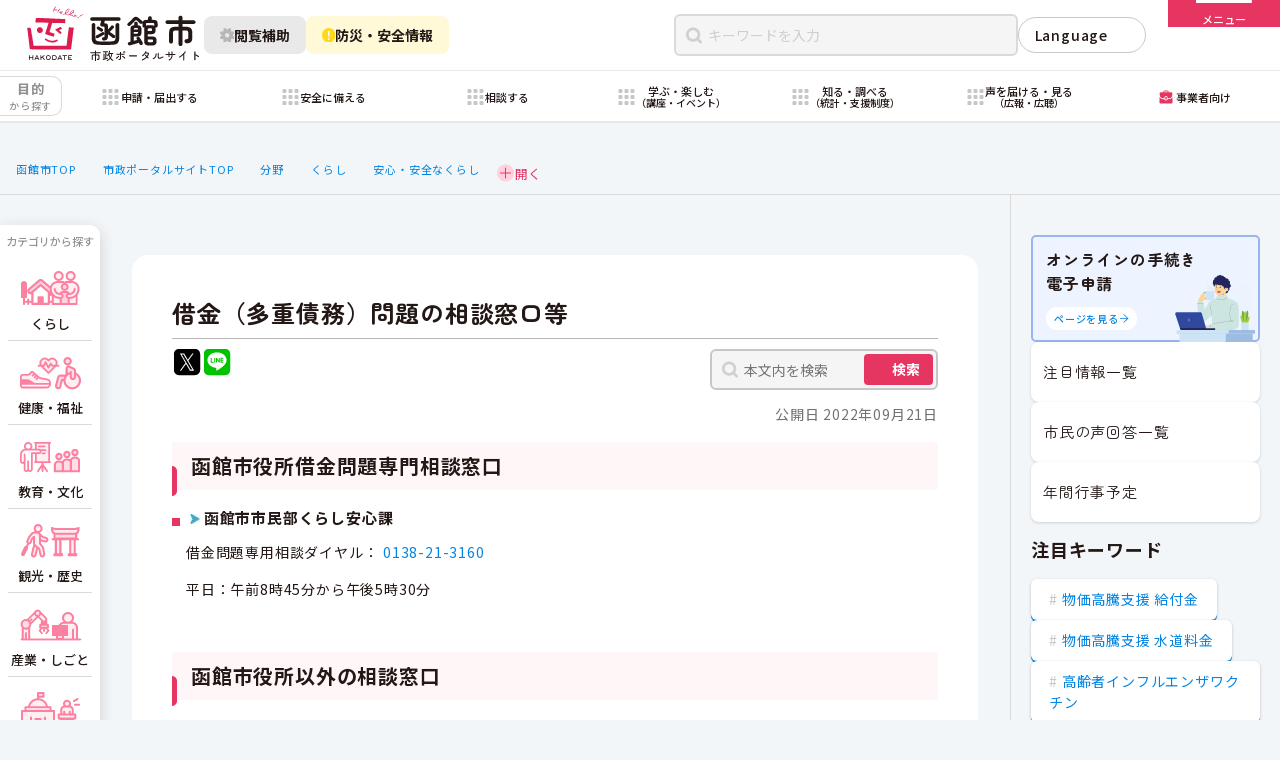

--- FILE ---
content_type: text/html
request_url: https://www.city.hakodate.hokkaido.jp/docs/2014011600669/
body_size: 49809
content:
<!DOCTYPE html>
<html lang="ja" prefix="og: http://ogp.me/ns#">
<head>
  <meta charset="UTF-8" />
  <meta http-equiv="X-UA-Compatible" content="IE=edge" />
  <title>借金（多重債務）問題の相談窓口等 | 函館市</title>
  <!-- Google tag (gtag.js) -->
<script async src="https://www.googletagmanager.com/gtag/js?id=G-29P7MQSKN4"></script>
<script>
  window.dataLayer = window.dataLayer || [];
  function gtag(){dataLayer.push(arguments);}
  gtag('js', new Date());

  gtag('config', 'G-29P7MQSKN4');
</script>

<meta charset="UTF-8" />
<meta name="viewport" content="width=device-width" />
<meta name="description" content="北海道函館市の行政サービスポータルサイト。住民登録、子育て支援、高齢者福祉、保育園入園、医療保険、介護保険など、暮らしに必要な行政サービスをまとめてご案内します。" />
<meta property="og:image" content="https://www.city.hakodate.hokkaido.jp/assets/images/ogp.jpg">
<meta property="og:description" content="北海道函館市の行政サービスポータルサイト。住民登録、子育て支援、高齢者福祉、保育園入園、医療保険、介護保険など、暮らしに必要な行政サービスをまとめてご案内します。" />
<meta property="og:type" content="website">
<meta name="twitter:card" content="summary_large_image" />
<link rel="icon" href="/assets/images/favicon.ico">
<link rel="apple-touch-icon" sizes="256x256" href=“https://www.city.hakodate.hokkaido.jp/assets/images/apple-touch-icon.jpg">
<script>
  const theme = localStorage.getItem("theme");
  if (!theme) {
    const darkThemeMq = window.matchMedia("(prefers-color-scheme: dark)");
    if (darkThemeMq.matches) {
      document.documentElement.classList.add("dark");
    } else {
      document.documentElement.classList.add("light");
    }
  } else {
    if (theme === "light") {
      document.documentElement.classList.add("light");
    } else if (theme === "dark") {
      document.documentElement.classList.add("dark");
    }
  }
</script>
<link rel="stylesheet" href="/assets/css/style.css?20251225">
<link rel="stylesheet" href="/assets/css/pages/tobira.css">
<link rel="stylesheet" href="/assets/css/pages/docs.css">
<script defer src="/assets/js/app.js" type="module"></script>
<script defer src="/assets/js/docs.js?20251224" type="module"></script>
<style>
table {
  width: auto !important;
}

table table {
  width: auto !important;
}
</style>
<link rel="stylesheet" href="/assets/css/pages/shotengai.css">
    <meta property="og:type" content="article" /><meta property="og:title" content="借金（多重債務）問題の相談窓口等" /><meta property="og:description" content=" 函館市役所借金問題専門相談窓口   函館市市民部くらし安心課  借金問題専用相談ダイヤル：0138-21-3160  平日：午前8時45分から午後5時30分     函館市役所以外の相談窓口   法テラス函..." />
<link rel="stylesheet" href="/_common/packs/vendor-160e9e6811803c1ca595.css" />
<script src="/_common/packs/vendor-ff628da1c55fb83c69b5.js"></script>
<link rel="stylesheet" href="/_common/packs/common-b4e6b59309145765082d.css" />
<script src="/_common/packs/common-0b259fff970bd7631a92.js"></script>
<link rel="stylesheet" href="/_common/packs/public-fa3d406cd1595e894fb9.css" />
<script src="/_common/packs/public-e50c39a7299570f2768f.js"></script>

  <link rel="canonical" href="https://www.city.hakodate.hokkaido.jp/docs/2014011600669/">

</head>
<body id="page-docs-2014011600669-index" class="dir-docs-2014011600669">
  <header-element class="header">
 <header class="header__content">
    <div class="header-main">
  <div class="header-main__inner">
    <a href="/gov/" class="logo header-main__logo" aria-label="函館市 市政ポータルサイト">
      <img src="/assets/images/logo.svg" alt="" class="logo__img" data-theme="light" aria-hidden />
      <img src="/assets/images/logo-white.svg" alt="" class="logo__img" data-theme="dark" aria-hidden />
    </a>

    <div class="header-main__utility-buttons">
      <modal-dialog>
        <div class="header-main__utility-button">
          <button type="button" class="button" data-variant="xs" data-skin="gray-scale" aria-label="閲覧補助設定を開く" data-modal-trigger="assistance-viewing">
            <img src="/assets/images/icons/gear.svg" alt="" class="icon">
            閲覧補助
          </button>
        </div>

        <dialog class="modal-overlay" data-effect="slide-up" aria-hidden="true" data-modal-target="assistance-viewing">
          <div class="modal assistance-viewing-modal">
            <div class="assistance-viewing-modal__inner">
              <div class="assistance-viewing-modal__header">
                <p class="assistance-viewing-modal__title">閲覧補助メニュー</p>
                <div class="assistance-viewing-modal__control">
                  <div class="assistance-viewing-modal__kana">
                    <kana-setting>
                      <label class="kana-setting">
                        <input type="checkbox">
                        <span class="kana-setting__text">ふりがなをつける</span>
                        <span class="kana-setting__check"></span>
                      </label>
                    </kana-setting>
                  </div>
                  <theme-setting>
                    <label class="theme-setting">
                      <input type="checkbox" hidden>
                      <span data-theme-setting="text">昼景モード<br><small>（ライトモード）</small></span>
                    </label>
                  </theme-setting>
                </div>
              </div>
              <div class="assistance-viewing-modal__contents">
                <p class="assistance-viewing-modal__text">函館市Webサイトでは、デジタル庁が発行する「<a href="https://www.digital.go.jp/resources/introduction-to-web-accessibility-guidebook" target="_blank" class="text-link">ウェブアクセシビリティ導入ガイドブック</a>」に指定されているとおり、<br>OSまたはWebブラウザの補助機能を用いた調整を推奨しています。<br><small>※詳細は「<a href="/docs/2017033100056/" class="text-link">Webアクセシビリティ方針</a>」を御覧ください</small></p>
                <div class="assistance-viewing-modal__help">
                  <figure class="assistance-viewing-modal__help-image">
                    <img src="/assets/images/assistance-viewing.png" alt="">
                    <figcaption>「文字サイズ変更」「配色変更」「読み上げ機能」の設置は「非推奨」となっています
                      <span class="quote">（引用：デジタル庁「ウェブアクセシビリティ導入ガイドブック」）</span>
                    </figcaption>
                  </figure>
                  <ul class="assistance-viewing-modal__help-list">
                    <li class="assistance-viewing-modal__help-list-item">
                      <a href="/docs/2024012200164/" class="text-link">
                        <img src="/assets/images/icons/accesibility-font.svg" alt="" class="icon" aria-hidden>
                        文字を大きくするには
                      </a>
                    </li>
                    <li class="assistance-viewing-modal__help-list-item">
                      <a href="/docs/2024012200157/" class="text-link">
                        <img src="/assets/images/icons/accesibility-reading.svg" alt="" class="icon" aria-hidden>
                        読み上げ機能を使用するには
                      </a>
                    </li>
                    <!-- <li class="assistance-viewing-modal__help-list-item">
                      <a href="#" class="text-link">
                        <img src="/assets/images/icons/accesibility-keyboard.svg" alt="" class="icon" aria-hidden>
                        キーボード操作による閲覧方法
                      </a>
                    </li> -->
                  </ul>
                </div>
              </div>
            </div>
            <button type="button" class="modal__close" data-modal-close="true">
              <img src="/assets/images/icons/close-white.svg" alt="" class="icon" aria-hidden>
              閉じる
            </button>
          </div>
        </dialog>
      </modal-dialog>

      <modal-dialog>
      <div class="header-main__utility-button">
        <button type="button" class="button" data-variant="xs" data-skin="warning"
        aria-label="防災・安全情報を開く" data-modal-trigger="safety-viewing"
        >
          <img src="/assets/images/icons/attention.svg" alt="" class="icon">
          防災・安全情報
        </button>
      </div>
      <dialog class="modal-overlay" data-effect="slide-up" aria-hidden="true" data-modal-target="safety-viewing">
          <div class="modal safety-viewing-modal">
  <div class="safety-viewing-modal__inner">
    <div class="safety-viewing-modal__header">
      <p class="safety-viewing-modal__title">防災・安全情報</p>
      <div class="safety-viewing-modal__sns">
        <a href="https://twitter.com/bousai_hakodate" target="_blank" rel="noreferrer">
          <svg width="40" height="40" viewBox="0 0 40 40" fill="none" xmlns="http://www.w3.org/2000/svg">
          <rect x="2.5" y="2.5" width="35" height="35" rx="4" fill="black"/>
          <path d="M21.8205 18.2645L28.9018 8.5H27.2238L21.0751 16.9784L16.1642 8.5H10.5L17.9263 21.3209L10.5 31.5605H12.1781L18.6713 22.607L23.8576 31.5605H29.5217L21.8201 18.2645H21.8205ZM19.5221 21.4338L18.7697 20.1572L12.7828 9.99856H15.3603L20.1918 18.1969L20.9442 19.4735L27.2245 30.1301H24.647L19.5221 21.4343V21.4338Z" fill="white"/>
          </svg>
          函館市防災情報 X（旧Twitter）
        </a>
      </div>
    </div>
    <div class="safety-viewing-modal__contents">
      <p class="safety-viewing-modal__text">函館市Webサイトでは市民生活の安心・安全を守るために「防災・安全」に関する情報を発信しています。</p>
      <div class="safety-viewing-modal__links">
        <ul class="safety-viewing-modal__link-list">
          <li class="safety-viewing-modal__link-item is-anzen">
            <a href="/docs/2021110200164/">
              <svg width="114" height="117" viewBox="0 0 114 117" fill="none" xmlns="http://www.w3.org/2000/svg">
                <path fill-rule="evenodd" clip-rule="evenodd" d="M30.3057 66.136C30.3057 68.0672 28.7401 69.6328 26.8088 69.6328L3.49662 69.6328C1.56538 69.6328 -0.000207049 68.0672 -0.00020688 66.136C-0.000206711 64.2047 1.56538 62.6391 3.49662 62.6391L26.8088 62.6392C28.7401 62.6392 30.3057 64.2047 30.3057 66.136Z" fill="#FFD917"/>
                <path fill-rule="evenodd" clip-rule="evenodd" d="M18.6523 78.9641C18.6523 80.8954 17.0868 82.4609 15.1555 82.4609H3.49941C1.56816 82.4609 0.00257874 80.8954 0.00257874 78.9641C0.00257874 77.0329 1.56816 75.4673 3.49941 75.4673H15.1555C17.0868 75.4673 18.6523 77.0329 18.6523 78.9641Z" fill="#FFD917"/>
                <path d="M100.396 14.7772C100.396 22.9083 93.7746 29.5301 85.6191 29.5301C77.488 29.5301 70.8662 22.9083 70.8662 14.7772C70.8662 6.62175 77.488 0 85.6191 0C93.7746 0 100.396 6.62175 100.396 14.7772Z" fill="#FFE24A"/>
                <path d="M113.095 54.5686C113.095 58.5855 109.808 61.872 105.791 61.8964L96.4918 61.9207C94.4468 61.9207 92.4262 61.2391 90.8438 59.9975L82.2014 53.4001L74.9467 68.7129C74.3381 70.0762 74.4111 71.6586 75.1902 72.9245L94.7389 105.181C95.4693 106.35 95.8588 107.737 95.8588 109.174C95.8588 111.803 94.5198 114.237 92.2801 115.674C91.0386 116.453 89.6266 116.842 88.1659 116.842C85.7314 116.842 83.4187 115.698 81.9823 113.751L60.4616 84.7317L56.4448 91.2317C54.1077 94.9808 50.0665 97.2448 45.6357 97.2448H30.2255C28.0589 97.2448 26.0139 96.3928 24.4802 94.8347C22.9465 93.301 22.1188 91.256 22.1431 89.0894C22.1918 84.6586 25.8191 81.08 30.2255 81.08H42.5439L48.7275 66.814C48.8736 66.4732 49.0927 66.181 49.3605 65.9376C49.4578 65.329 49.6282 64.7447 49.8717 64.1604L58.4167 44.1004L54.4728 44.2708L51.1863 50.8195C49.896 53.4488 47.2425 55.1042 44.2481 55.1042C42.9091 55.1042 41.5702 54.7634 40.4016 54.0817C36.7256 51.9881 35.3866 47.4113 37.4072 43.6622L42.5196 34.1678C44.4185 30.6865 47.9972 28.6172 51.9166 28.6172L75.5066 28.7633C78.0628 28.7633 80.4973 29.737 82.3718 31.4899L97.8307 46.0236C98.6341 46.7783 99.7296 47.2165 100.849 47.2165H105.791C109.808 47.2409 113.095 50.5274 113.095 54.5686Z" fill="#FFE24A"/>
              </svg>
              <div class="safety-viewing-modal__link-title">
                災害発生・緊急情報<br>
                <small>警報や避難等の情報</small>
              </div>
            </a>
          </li>
          <li class="safety-viewing-modal__link-item is-bousai">
            <a href="/category/bunya/bosaigai/">
              <svg width="113" height="113" viewBox="0 0 113 113" fill="none" xmlns="http://www.w3.org/2000/svg">
                <path d="M0 13.3794C0 5.99017 5.99017 0 13.3794 0C20.552 0 26.4487 5.65606 26.7473 12.8224L27.6684 34.9287C28.0043 42.992 31.2059 50.6707 36.6971 56.5847L49.4914 70.3632C50.2044 71.1305 51.2044 71.5667 52.2516 71.5667H82.1133C99.1714 71.5667 113 85.3952 113 102.453C113 108.278 108.278 113 102.453 113H41.4333C35.1923 113 30.1333 107.941 30.1333 101.7V93.0427C30.1333 92.1873 29.8422 91.3575 29.3079 90.6897L12.3809 69.5308C4.36636 59.5126 0 47.0649 0 34.2356V13.3794Z" fill="#FFE250"/>
                <path d="M45.168 37.6635C45.168 23.1016 56.9727 11.2969 71.5346 11.2969C86.0966 11.2969 97.9013 23.1016 97.9013 37.6635C97.9013 52.2255 86.0966 64.0302 71.5346 64.0302C56.9727 64.0302 45.168 52.2255 45.168 37.6635Z" fill="#FFE250"/>
                <path d="M71.8242 0.949219C87.1315 0.949219 99.5507 13.2555 99.5507 28.4237V36.4371H44.0977V28.4237C44.0977 13.2555 56.5168 0.949219 71.8242 0.949219Z" fill="#FAC300"/>
                <path d="M87.9941 6.12358V35.2923H55.6465V6.12358C60.1983 2.86098 65.7898 0.949219 71.8203 0.949219C77.8508 0.949219 83.4423 2.86098 87.9941 6.12358Z" fill="#FAC300"/>
                <path d="M64.8955 0.949219H78.7588C80.0296 0.949219 81.0693 1.97951 81.0693 3.23876V35.2923H62.585V3.23876C62.585 1.97951 63.6247 0.949219 64.8955 0.949219Z" fill="#FAC300"/>
                <rect x="61.4502" y="15.5391" width="20.7152" height="8.21076" fill="#FFEF9A"/>
                <rect x="67.6631" y="29.8984" width="20.5269" height="8.28609" transform="rotate(-90 67.6631 29.8984)" fill="#FFEF9A"/>
                <path d="M99.5448 33.2344H44.0918C42.8157 33.2344 41.7812 34.6841 41.7812 36.4724C41.7812 38.2608 42.8157 39.7105 44.0918 39.7105H99.5448C100.821 39.7105 101.855 38.2608 101.855 36.4724C101.855 34.6841 100.821 33.2344 99.5448 33.2344Z" fill="#FFEF9A"/>
              </svg>
              <div class="safety-viewing-modal__link-title">
                防災・安全カテゴリ<br>
                <small>防災・消防・救急・交通規制等の情報</small>
              </div>
            </a>
          </li>
          <li class="safety-viewing-modal__link-item is-chuui">
            <a href="/category/zokusei/tyuui/">
              <svg width="109" height="107" viewBox="0 0 109 107" fill="none" xmlns="http://www.w3.org/2000/svg">
                <path d="M43.0628 19.0477C43.0657 20.8692 42.3799 22.6245 41.1431 23.9617C37.6193 23.2969 34.0023 23.2969 30.4785 23.9617C29.6802 23.0939 29.1057 22.0445 28.8047 20.9045C28.5036 19.7645 28.4853 18.5682 28.7511 17.4195C29.0169 16.2708 29.559 15.2042 30.3302 14.3123C31.1014 13.4204 32.0785 12.7301 33.1769 12.3012C34.2752 11.8724 35.4616 11.7179 36.6331 11.8512C37.8046 11.9844 38.926 12.4015 39.8999 13.0661C40.8738 13.7307 41.6709 14.6229 42.2221 15.6652C42.7732 16.7076 43.0618 17.8686 43.0628 19.0477Z" fill="#F7D839"/>
                <path d="M64.684 80.3438H6.93688C3.10575 80.3438 0 83.4495 0 87.2806C0 91.1118 3.10575 94.2175 6.93688 94.2175H64.684C68.5152 94.2175 71.6209 91.1118 71.6209 87.2806C71.6209 83.4495 68.5152 80.3438 64.684 80.3438Z" fill="#FFEF9A"/>
                <path d="M64.2678 80.3456H7.35156V51.9219C7.35119 48.1845 8.087 44.4836 9.51699 41.0306C10.947 37.5776 13.0431 34.44 15.6857 31.7971C18.3284 29.1543 21.4657 27.0578 24.9186 25.6275C28.3714 24.1971 32.0723 23.4609 35.8097 23.4609C43.3575 23.4617 50.5959 26.4606 55.9328 31.798C61.2696 37.1354 64.2678 44.3741 64.2678 51.9219V80.3456Z" fill="#FDDF44"/>
                <path d="M35.8164 106.906C32.4517 106.906 29.225 105.569 26.8458 103.189C24.4666 100.81 23.1297 97.5835 23.1289 94.2188H48.5183C48.5183 95.8861 48.1896 97.5371 47.5511 99.0774C46.9126 100.618 45.9768 102.017 44.7971 103.195C43.6175 104.374 42.2171 105.308 40.6761 105.945C39.1352 106.581 37.4838 106.908 35.8164 106.906Z" fill="#F7D839"/>
                <path d="M82.4395 0.013212C69.4829 0.429674 58.8863 10.9338 58.4236 23.8904C58.2385 28.8879 59.5341 33.5616 61.8941 37.4948L55.8322 50.544C55.3232 51.6545 56.4338 52.7651 57.5443 52.2561L70.5935 46.1943C74.573 48.5542 79.2467 49.8499 84.1979 49.6648C97.1546 49.202 107.659 38.6054 108.075 25.6488C108.492 11.304 96.7844 -0.449524 82.4395 0.013212Z" fill="#FAC300"/>
                <path d="M83.2258 9.82031C75.2668 9.82031 80.8196 30.7823 83.2258 30.7823C85.6321 30.7823 91.1849 9.82031 83.2258 9.82031Z" fill="white"/>
                <path d="M83.2253 39.1108C84.9376 39.1108 86.3257 37.7228 86.3257 36.0105C86.3257 34.2982 84.9376 32.9102 83.2253 32.9102C81.5131 32.9102 80.125 34.2982 80.125 36.0105C80.125 37.7228 81.5131 39.1108 83.2253 39.1108Z" fill="white"/>
              </svg>
              <div class="safety-viewing-modal__link-title">
                各課からのお知らせ<br>
                <small>各分野の注意喚起や啓発など</small>
              </div>
            </a>
          </li>
        </ul>
      </div>
    </div>
  </div>
  <button type="button" class="modal__close" data-modal-close="true">
    <img src="/assets/images/icons/close-white.svg" alt="" class="icon" aria-hidden>
    閉じる
  </button>
</div>
        </dialog>

      </modal-dialog>
    </div>


    <div class="header-main__nav">
      <div class="header-main__links">
        <jump-to-body>
          <button type="button" class="jump-to-body" aria-label="本文へスクロールする">
            <span>本文へ</span>
            <img src="/assets/images/icons/arrow-bottom.svg" alt="" class="icon">
          </button>
        </jump-to-body>
        <nav class="header-links">
          <ul class="header-links__container">
            <li class="header-links__item"><a href="/docs/" class="header-links__link">新着情報</a></li>
            <li class="header-links__item"><a href="/docs/2014012301053/" class="header-links__link">アクセス情報</a></li>
            <li class="header-links__item"><a href="/docs/2014031700318/" class="header-links__link">ご意見・お問い合わせ</a></li>
            <li class="header-links__item"><a href="/faq/" class="header-links__link">函館市FAQ</a></li>
            <li class="header-links__item"><a href="/soshiki/" class="header-links__link">組織・部署</a></li>
          </ul>
        </nav>
      </div>
      <div class="header-main__search-wrapper">
        <form action="/search.html" class="header-main__search">
          <div class="keyword-search-input">
            <input type="search" name="keyword" class="keyword-search-input__text" placeholder="キーワードを入力" required>
            <button type="reset" value="" class="keyword-search-input__reset" aria-label="リセット">
              <svg viewBox="0 0 10 11" fill="none" xmlns="http://www.w3.org/2000/svg">
                <path d="M9.14514 10.3542C9.3404 10.5495 9.65698 10.5495 9.85224 10.3542C10.0475 10.1589 10.0475 9.84235 9.85224 9.64709L5.70758 5.50243L9.85623 1.35378C10.0515 1.15852 10.0515 0.841939 9.85623 0.646677C9.66096 0.451414 9.34438 0.451414 9.14912 0.646677L5.00047 4.79532L0.8516 0.646447C0.656338 0.451184 0.339756 0.451185 0.144494 0.646447C-0.0507685 0.841709 -0.050769 1.15829 0.144494 1.35355L4.29337 5.50243L0.148475 9.64732C-0.0467872 9.84258 -0.0467867 10.1592 0.148475 10.3544C0.343738 10.5497 0.66032 10.5497 0.855582 10.3544L5.00047 6.20953L9.14514 10.3542Z" fill="#fff"/>
              </svg>
            </button>
            <div class="keyword-search-input__submit">
              <button type="submit" class="keyword-search-input__submit-button">検索</button>
            </div>
          </div>
        </form>
        <div class="header-language">
          <language-select>
            <div class="language-select">
              <details class="language-select__selector">
                <summary class="language-select__heading">Language</summary>
                <div class="language-select__list">
                  <button type="button" class="language-select__item" data-href="/docs/2014013100457/">English</button>
                  <button type="button" class="language-select__item" data-href="/docs/2014013100525/">한국어</button>
                  <button type="button" class="language-select__item" data-href="/docs/2014020200096/">簡体字</button>
                  <button type="button" class="language-select__item" data-href="/docs/2014020200164/">繁體字</button>
                  <button type="button" class="language-select__item" data-href="/docs/2014020200010/">Pусский</button>
                </div>
              </details>
            </div>
          </language-select>
        </div>
      </div>
    </div>
  </div>

<drawer-menu class="header-main__menu">
    <button type="button" class="menu-button" aria-label="メニューを開く" data-open="true" aria-expanded="false">
      <span class="menu-button__border">
        <span></span>
      </span>
      <p class="menu-button__text">メニュー</p>
    </button>

    <dialog class="menu-wrapper" tabindex="-1" role="navigation" aria-label="メニュー">
      <div class="menu">
        <div class="menu__belt">
          <div class="menu__belt-inner">
            <a href="/gov/" class="menu__go-top">
              <img src="/assets/images/icons/arrow-left-white.svg" alt="">
              <span>市政トップページへ戻る</span>
            </a>
            <ul class="menu__languages">
              <li><a href="/docs/2014013100457/" class="menu__languages-link">English</a></li>
              <li><a href="/docs/2014013100525/" class="menu__languages-link">한국어</a></li>
              <li><a href="/docs/2014020200096/" class="menu__languages-link">簡体字</a></li>
              <li><a href="/docs/2014020200164/" class="menu__languages-link">繁體字</a></li>
              <li><a href="/docs/2014020200010/" class="menu__languages-link">Pусский</a></li>
            </ul>
          </div>
          <button type="button" class="menu-button" aria-label="メニューを閉じる" aria-expanded="true" data-open="false" >
            <span class="menu-button__border">
              <span></span>
            </span>
            <p class="menu-button__text">閉じる</p>
          </button>
        </div>
        <div class="menu__container">
          <div class="menu__inner">
            <div class="menu__inner-sub">
              <div class="menu__mobile-utility">
                <kana-setting>
                  <label class="kana-setting">
                    <input type="checkbox">
                    <span class="kana-setting__text">かなをつける</span>
                    <span class="kana-setting__check"></span>
                  </label>
                </kana-setting>

                <select class="language-select" onChange="location.href=value;" title="言語選択">
                  <option disabled selected value>Language</option>
                  <option value="/docs/2014013100457/">English</option>
                  <option value="/docs/2014013100525/">한국어</option>
                  <option value="/docs/2014020200096/">簡体字</option>
                  <option value="/docs/2014020200164/">繁體字</option>
                  <option value="/docs/2014020200010/">Pусский</option>
                </select>
              </div>

              <ul class="menu__box-links">
                <li class="menu__box-links-small-view">
                  <a href="/docs/2021110200164/" class="button" data-variant="md" data-skin="light">
                    災害・緊急情報
                  </a>
                </li>
                <li class="menu__box-links-small-view">
                  <a href="/docs/" class="button" data-variant="md" data-skin="light">
                    新着情報
                  </a>
                </li>
                <li class="menu__box-links-small-view">
                  <a href="/docs/2014012301053/" class="button" data-variant="md" data-skin="light">
                   本庁舎ご案内
                  </a>
                </li>
                <li class="menu__box-links-small-view">
                  <a href="/mayor/" class="button" data-variant="md" data-skin="light">
                    市長室へようこそ
                  </a>
                </li>
                <li class="menu__box-links-small-view">
                  <a href="/shinsei/" class="button" data-variant="md" data-skin="light">
                    申請書ダウンロード
                  </a>
                </li>
                <li class="menu__box-links-small-view">
                  <a href="/docs/2025052700058/" class="button" data-variant="md" data-skin="light">
                    まちのマップサービス
                  </a>
                </li>
                <li class="menu__box-links-small-view">
                  <a href="/faq/" class="button" data-variant="md" data-skin="light">
                    よくある質問
                  </a>
                </li>
                <li class="menu__box-links-small-view">
                  <a href="/docs/2015122800023/" class="button" data-variant="md" data-skin="light">
                    年間行事予定
                  </a>
                </li>
                <li class="menu__box-links-large-view">
                  <a href="/docs/" class="text-one-line-link">
                    <span>新着情報</span>
                    <svg class="text-one-line-link__icon" viewBox="0 0 14 14" xmlns="http://www.w3.org/2000/svg" aria-hidden>
                      <path d="M0.75076 6.38932C0.413253 6.38932 0.139649 6.66293 0.139649 7.00043C0.139649 7.33794 0.413253 7.61155 0.75076 7.61155L11.4418 7.61155L6.1187 12.6685C5.87401 12.9009 5.86409 13.2878 6.09655 13.5324C6.32901 13.7771 6.71582 13.7871 6.96051 13.5546L13.8596 7.00043L6.96051 0.446266C6.71582 0.213809 6.32901 0.223727 6.09655 0.46842C5.86409 0.713112 5.87401 1.09992 6.11871 1.33238L11.4418 6.38932L0.75076 6.38932Z" fill="currentColor"/>
                    </svg>
                  </a>
                </li>
                <li class="menu__box-links-large-view">
                  <a href="/docs/2021110200164/" class="text-one-line-link">
                    <span>災害・緊急情報</span>
                    <svg class="text-one-line-link__icon" viewBox="0 0 14 14" xmlns="http://www.w3.org/2000/svg" aria-hidden>
                      <path d="M0.75076 6.38932C0.413253 6.38932 0.139649 6.66293 0.139649 7.00043C0.139649 7.33794 0.413253 7.61155 0.75076 7.61155L11.4418 7.61155L6.1187 12.6685C5.87401 12.9009 5.86409 13.2878 6.09655 13.5324C6.32901 13.7771 6.71582 13.7871 6.96051 13.5546L13.8596 7.00043L6.96051 0.446266C6.71582 0.213809 6.32901 0.223727 6.09655 0.46842C5.86409 0.713112 5.87401 1.09992 6.11871 1.33238L11.4418 6.38932L0.75076 6.38932Z" fill="currentColor"/>
                    </svg>
                  </a>
                </li>
                <li class="menu__box-links-large-view">
                  <a href="/docs/2014012301053/" class="text-one-line-link">
                    <span>本庁舎ご案内</span>
                    <svg class="text-one-line-link__icon" viewBox="0 0 14 14" xmlns="http://www.w3.org/2000/svg" aria-hidden>
                      <path d="M0.75076 6.38932C0.413253 6.38932 0.139649 6.66293 0.139649 7.00043C0.139649 7.33794 0.413253 7.61155 0.75076 7.61155L11.4418 7.61155L6.1187 12.6685C5.87401 12.9009 5.86409 13.2878 6.09655 13.5324C6.32901 13.7771 6.71582 13.7871 6.96051 13.5546L13.8596 7.00043L6.96051 0.446266C6.71582 0.213809 6.32901 0.223727 6.09655 0.46842C5.86409 0.713112 5.87401 1.09992 6.11871 1.33238L11.4418 6.38932L0.75076 6.38932Z" fill="currentColor"/>
                    </svg>
                  </a>
                </li>
                <li class="menu__box-links-large-view">
                  <a href="/mayor/" class="text-one-line-link">
                    <span>市長室へようこそ</span>
                    <svg class="text-one-line-link__icon" viewBox="0 0 14 14" xmlns="http://www.w3.org/2000/svg" aria-hidden>
                      <path d="M0.75076 6.38932C0.413253 6.38932 0.139649 6.66293 0.139649 7.00043C0.139649 7.33794 0.413253 7.61155 0.75076 7.61155L11.4418 7.61155L6.1187 12.6685C5.87401 12.9009 5.86409 13.2878 6.09655 13.5324C6.32901 13.7771 6.71582 13.7871 6.96051 13.5546L13.8596 7.00043L6.96051 0.446266C6.71582 0.213809 6.32901 0.223727 6.09655 0.46842C5.86409 0.713112 5.87401 1.09992 6.11871 1.33238L11.4418 6.38932L0.75076 6.38932Z" fill="currentColor"/>
                    </svg>
                  </a>
                </li>
                <li class="menu__box-links-large-view">
                  <a href="/shinsei/" class="text-one-line-link">
                    <span>申請書ダウンロード</span>
                    <svg class="text-one-line-link__icon" viewBox="0 0 14 14" xmlns="http://www.w3.org/2000/svg" aria-hidden>
                      <path d="M0.75076 6.38932C0.413253 6.38932 0.139649 6.66293 0.139649 7.00043C0.139649 7.33794 0.413253 7.61155 0.75076 7.61155L11.4418 7.61155L6.1187 12.6685C5.87401 12.9009 5.86409 13.2878 6.09655 13.5324C6.32901 13.7771 6.71582 13.7871 6.96051 13.5546L13.8596 7.00043L6.96051 0.446266C6.71582 0.213809 6.32901 0.223727 6.09655 0.46842C5.86409 0.713112 5.87401 1.09992 6.11871 1.33238L11.4418 6.38932L0.75076 6.38932Z" fill="currentColor"/>
                    </svg>
                  </a>
                </li>
                <li class="menu__box-links-large-view">
                  <a href="/docs/2025052700058/" class="text-one-line-link">
                    <span>まちのマップサービス</span>
                    <svg class="text-one-line-link__icon" viewBox="0 0 14 14" xmlns="http://www.w3.org/2000/svg" aria-hidden>
                      <path d="M0.75076 6.38932C0.413253 6.38932 0.139649 6.66293 0.139649 7.00043C0.139649 7.33794 0.413253 7.61155 0.75076 7.61155L11.4418 7.61155L6.1187 12.6685C5.87401 12.9009 5.86409 13.2878 6.09655 13.5324C6.32901 13.7771 6.71582 13.7871 6.96051 13.5546L13.8596 7.00043L6.96051 0.446266C6.71582 0.213809 6.32901 0.223727 6.09655 0.46842C5.86409 0.713112 5.87401 1.09992 6.11871 1.33238L11.4418 6.38932L0.75076 6.38932Z" fill="currentColor"/>
                    </svg>
                  </a>
                </li>
                <li class="menu__box-links-large-view">
                  <a href="/faq/" class="text-one-line-link">
                    <span>よくある質問</span>
                    <svg class="text-one-line-link__icon" viewBox="0 0 14 14" xmlns="http://www.w3.org/2000/svg" aria-hidden>
                      <path d="M0.75076 6.38932C0.413253 6.38932 0.139649 6.66293 0.139649 7.00043C0.139649 7.33794 0.413253 7.61155 0.75076 7.61155L11.4418 7.61155L6.1187 12.6685C5.87401 12.9009 5.86409 13.2878 6.09655 13.5324C6.32901 13.7771 6.71582 13.7871 6.96051 13.5546L13.8596 7.00043L6.96051 0.446266C6.71582 0.213809 6.32901 0.223727 6.09655 0.46842C5.86409 0.713112 5.87401 1.09992 6.11871 1.33238L11.4418 6.38932L0.75076 6.38932Z" fill="currentColor"/>
                    </svg>
                  </a>
                </li>
                <li class="menu__box-links-large-view">
              <a href="/docs/2015122800023/" class="text-one-line-link">
                <span>年間行事予定</span>
                <svg class="text-one-line-link__icon" viewBox="0 0 14 14" xmlns="http://www.w3.org/2000/svg" aria-hidden>
                  <path d="M0.75076 6.38932C0.413253 6.38932 0.139649 6.66293 0.139649 7.00043C0.139649 7.33794 0.413253 7.61155 0.75076 7.61155L11.4418 7.61155L6.1187 12.6685C5.87401 12.9009 5.86409 13.2878 6.09655 13.5324C6.32901 13.7771 6.71582 13.7871 6.96051 13.5546L13.8596 7.00043L6.96051 0.446266C6.71582 0.213809 6.32901 0.223727 6.09655 0.46842C5.86409 0.713112 5.87401 1.09992 6.11871 1.33238L11.4418 6.38932L0.75076 6.38932Z" fill="currentColor"/>
                </svg>
              </a>
            </li>
              </ul>

              <p class="menu__subtitle">記事・ページを見つける</p>
              <form action="/search.html" class="menu__search">
                <div class="keyword-search-input" data-variant="shown-submit">
                  <input type="search" name="keyword" class="keyword-search-input__text" placeholder="キーワード・記事IDを入力" required>
                  <button type="reset" value="" class="keyword-search-input__reset" aria-label="リセット">
                    <svg viewBox="0 0 10 11" fill="none" xmlns="http://www.w3.org/2000/svg">
                      <path d="M9.14514 10.3542C9.3404 10.5495 9.65698 10.5495 9.85224 10.3542C10.0475 10.1589 10.0475 9.84235 9.85224 9.64709L5.70758 5.50243L9.85623 1.35378C10.0515 1.15852 10.0515 0.841939 9.85623 0.646677C9.66096 0.451414 9.34438 0.451414 9.14912 0.646677L5.00047 4.79532L0.8516 0.646447C0.656338 0.451184 0.339756 0.451185 0.144494 0.646447C-0.0507685 0.841709 -0.050769 1.15829 0.144494 1.35355L4.29337 5.50243L0.148475 9.64732C-0.0467872 9.84258 -0.0467867 10.1592 0.148475 10.3544C0.343738 10.5497 0.66032 10.5497 0.855582 10.3544L5.00047 6.20953L9.14514 10.3542Z" fill="#fff"/>
                    </svg>
                  </button>
                  <div class="keyword-search-input__submit">
                    <button type="submit" class="keyword-search-input__submit-button">検索</button>
                  </div>
                </div>
              </form>

              <!-- <ul class="menu__keywords">
                <li><a href="/docs/2024011800051/" class="keyword-link">能登半島地震 支援状況</a></li>
                <li><a href="/docs/2022062700061/" class="keyword-link">新型コロナウイルス</a></li>
                <li><a href="/docs/2023062100073/" class="keyword-link">物価高騰 支援</a></li>
                <li><a href="/docs/2014012100816/" class="keyword-link">ゴミ 分別</a></li>
                <li><a href="/docs/2022122600041/" class="keyword-link">除雪情報</a></li>
                <li><a href="/docs/2023121100044/" class="keyword-link">低所得世帯 給付金</a></li>
                <li><a href="/docs/2023020200081/" class="keyword-link">臨時休校 感染症</a></li>
                <li><a href="/docs/2021110200164/" class="keyword-link">災害・緊急情報</a></li>
              </ul> -->
            <ul class="menu__keywords">
  <li><a href="/docs/2025121700330/" class="keyword-link">物価高騰支援 給付金</a></li>
  <li><a href="/docs/2025121500060/" class="keyword-link">物価高騰支援 水道料金</a></li>
  <li><a href="/docs/2022081900138/" class="keyword-link">高齢者インフルエンザワクチン</a></li>
  <li><a href="/docs/2024030400133/" class="keyword-link">市立学校 臨時休業</a></li>
  <li><a href="/hakosuku/" class="keyword-link">楽しい子育て応援サイト はこすく</a></li>
  <li><a href="/docs/2025022500046/" class="keyword-link">子育て オンラインサービス</a></li>
  <li><a href="/docs/2025021800017/" class="keyword-link">旧優生保護法 補償金</a></li>
</ul>
            </div>

            <div class="menu__large-view-links">
              <dl class="menu__links">
                <dt class="menu__link-title">カテゴリから</dt>
                <dd class="menu__link-content">
                  <ul class="menu__horizontal-links">
                    <li><a href="/category/bunya/kurashi/" class="menu__link">くらし</a></li>
                    <li><a href="/category/bunya/fukushi/" class="menu__link">健康・福祉</a></li>
                    <li><a href="/category/bunya/kyoikubunka/" class="menu__link">教育・文化</a></li>
                    <li><a href="/category/bunya/kanko/" class="menu__link">観光・歴史</a></li>
                    <li><a href="/category/bunya/sangyoshigoto/" class="menu__link">産業・しごと</a></li>
                    <li><a href="/category/bunya/gyoseimachizukuri/" class="menu__link">市政・議会</a></li>
                    <li><a href="/category/bunya/bosaigai/" class="menu__link">防災・安全</a></li>
                  </ul>
                </dd>
              </dl>

              <dl class="menu__links">
                <dt class="menu__link-title">ライフシーンから</dt>
                <dd class="menu__link-content">
                  <ul class="menu__horizontal-links">
                    <li><a href="/lifeevent/ninshin.html" class="menu__link">妊娠・出産</a></li>
                    <li><a href="/lifeevent/kosodate.html" class="menu__link">子育て</a></li>
                    <li><a href="/lifeevent/nyuen.html" class="menu__link">入園・入学</a></li>
                    <li><a href="/lifeevent/shushoku.html" class="menu__link">就職・退職</a></li>
                    <li><a href="/lifeevent/kekkon.html" class="menu__link">結婚・離婚</a></li>
                    <li><a href="/lifeevent/hikkoshi.html" class="menu__link">引越・住まい</a></li>
                    <li><a href="/lifeevent/fukushi.html" class="menu__link">高齢者福祉・介護</a></li>
                    <li><a href="/lifeevent/gohuko.html" class="menu__link">ご不幸</a></li>
                  </ul>
                </dd>
              </dl>

              <dl class="menu__links">
                <dt class="menu__link-title">属性から</dt>
                <dd class="menu__link-content">
                  <ul class="menu__horizontal-links">
                    <li><a href="/category/zokusei/tyuui/" class="menu__link">注意情報</a></li>
                    <li><a href="/category/zokusei/soudan/" class="menu__link">相談窓口</a></li>
                    <li><a href="/category/zokusei/event/" class="menu__link">講座・催し</a></li>
                    <li><a href="/category/zokusei/saiyo/" class="menu__link">募集・採用</a></li>
                    <li><a href="/category/zokusei/jyosei/" class="menu__link">手当・助成・貸付</a></li>
                    <li><a href="/category/zokusei/nyusatsu/" class="menu__link">入札・調達・売却・契約</a></li>
                    <li><a href="/category/zokusei/kyoka/" class="menu__link">許認可・指導・監査</a></li>
                    <li><a href="/category/zokusei/toukei/" class="menu__link">統計・調査</a></li>
                    <li><a href="/category/zokusei/jigyo/" class="menu__link">事業概要・刊行物</a></li>
                    <li><a href="/category/zokusei/kaigi/" class="menu__link">会議開催・会議録</a></li>
                    <li><a href="/category/zokusei/shisetu/" class="menu__link">施設案内</a></li>
                    <li><a href="/category/zokusei/etc/" class="menu__link">その他</a></li>
                  </ul>
                </dd>
              </dl>

              <dl class="menu__links">
                <dt class="menu__link-title">組織・部署ページ一覧から</dt>
                <dd class="menu__link-content">
<ul class="menu__vertical-links">
                    <li><a href="/soshiki/kikaku_dept/" class="menu__link">企画部</a></li>
                    <li><a href="/soshiki/soumu_dept/" class="menu__link">総務部</a></li>
                    <li><a href="/soshiki/zaimu_dept/" class="menu__link">財務部</a></li>
                    <li><a href="/soshiki/keirin_dept/" class="menu__link">競輪事業部</a></li>
                    <li><a href="/soshiki/shimin_dept/" class="menu__link">市民部</a></li>
                    <li><a href="/soshiki/fukushi_dept/" class="menu__link">保健福祉部</a></li>
                  </ul>

                  <ul class="menu__vertical-links">
                    <li><a href="/soshiki/hokensyo/" class="menu__link">保健所</a></li>
                    <li><a href="/soshiki/kodomo_dept/" class="menu__link">子ども未来部</a></li>
                    <li><a href="/soshiki/kankyoh_dept/" class="menu__link">環境部</a></li>
                    <li><a href="/soshiki/keizai_dept/" class="menu__link">経済部</a></li>
                    <li><a href="/soshiki/kankou_dept/" class="menu__link">観光部</a></li>
                    <li><a href="/soshiki/nousui_dept/" class="menu__link">農林水産部</a></li>
                  </ul>

                  <ul class="menu__vertical-links">
                    <li><a href="/soshiki/doboku_dept/" class="menu__link">土木部</a></li>
                    <li><a href="/soshiki/toshiken_dept/" class="menu__link">都市建設部</a></li>
                    <li><a href="/soshiki/kouwan_dept/" class="menu__link">港湾空港部</a></li>
                    <li><a href="/soshiki/toi_branch/" class="menu__link">戸井支所</a></li>
                    <li><a href="/soshiki/esan_branch/" class="menu__link">恵山支所</a></li>
                    <li><a href="/soshiki/todohokke_branch/" class="menu__link">椴法華支所</a></li>
                    <li><a href="/soshiki/minamikayabe_branch/" class="menu__link">南茅部支所</a></li>
                  </ul>

                  <ul class="menu__vertical-links">
                    <li><a href="/soshiki/kaikei_dept/" class="menu__link">会計部</a></li>
                    <li><a href="/soshiki/fire_dep/" class="menu__link">消防本部</a></li>
                    <li><a href="/soshiki/kyouiku_dept/" class="menu__link">教育委員会生涯学習部</a></li>
                    <li><a href="/soshiki/gakko_dept/" class="menu__link">教育委員会学校教育部</a></li>
                    <li><a href="/soshiki/gikai_sec/" class="menu__link">議会事務局</a></li>
                    <li><a href="/soshiki/senkyo_sec/" class="menu__link">選挙管理委員会事務局</a></li>
                  </ul>

                  <ul class="menu__vertical-links">
                    <li><a href="/soshiki/kansa_sec/" class="menu__link">監査事務局</a></li>
                    <li><a href="/soshiki/kouhei_sec/" class="menu__link">公平委員会事務局</a></li>
                    <li><a href="/soshiki/nouinkai_sec/" class="menu__link">農業委員会事務局</a></li>
                    <li><a href="/soshiki/kanri_dept/" class="menu__link">企業局管理部</a></li>
                    <li><a href="/soshiki/suidou_dept/" class="menu__link">企業局上下水道部</a></li>
                    <li><a href="/soshiki/densha_densha_deptdept/" class="menu__link">企業局交通部</a></li>
                    <li><a href="/soshiki/hospital_bureau/" class="menu__link">病院局</a></li>
                  </ul>
                </dd>
              </dl>
            </div>

            <div class="menu__small-view-links">
              <accordion-element class="menu__accordion">
                <div class="accordion">
                  <button type="button" class="accordion__trigger" aria-expanded="false">目的から探す</button>
                  <div class="accordion__content" hidden tabindex="-1">
                    <button type="button" class="accordion__trigger" aria-expanded="false">申請・届出をする</button>
                    <div class="accordion__content" hidden tabindex="-1">
                      <a href="/docs/2024011600033/#juminhyo" class="accordion__link">住民票</a>
                      <a href="/docs/2024011600033/#mynumber" class="accordion__link">マイナンバー</a>
                      <a href="/docs/2024011600033/#inkanshomei" class="accordion__link">印鑑証明</a>
                      <a href="/docs/2024011600033/#online" class="accordion__link">オンライン</a>
                      <a href="/docs/2024011600033/#tennyu" class="accordion__link">転入・転出</a>
                      <a href="/docs/2024011600033/#gomi-dashi" class="accordion__link">ごみ出し</a>
                      <a href="/docs/2024011600033/#koseki" class="accordion__link">戸籍</a>
                      <a href="/docs/2024011600033/#lgbtq" class="accordion__link">LGBTQ</a>
                      <a href="/docs/2024011600033/#tax" class="accordion__link">税金</a>
                      <a href="/docs/2024011600033/#medical-insurance" class="accordion__link">医療保険（こくほ等）</a>
                      <a href="/docs/2024011600033/#kaigo" class="accordion__link">介護保険</a>
                      <a href="/docs/2024011600033/#hoiku-kosodate" class="accordion__link">保育・子育て</a>
                      <a href="/docs/2024011600033/#shisetsu-yoyaku" class="accordion__link">施設予約</a>
                      <a href="/docs/2024011600033/#shogai-fukushi" class="accordion__link">障がい福祉</a>
                      <a href="/docs/2024011600033/#pet" class="accordion__link">ペット</a>
                      <a href="/docs/2024011600033/#syoubou" class="accordion__link">消防</a>
                    </div>
                    <button type="button" class="accordion__trigger" aria-expanded="false">安全に備える</button>
                    <div class="accordion__content" hidden tabindex="-1">
                      <a href="/docs/2024011300025/#hinan" class="accordion__link">避難・災害のとき</a>
                      <a href="/docs/2024011300025/#kasai" class="accordion__link">火災のとき</a>
                      <a href="/docs/2024011300025/#kyukyu" class="accordion__link">救急のとき</a>
                      <a href="/docs/2024011300025/#jishin" class="accordion__link">地震・津波のとき</a>
                      <a href="/docs/2024011300025/#dosha" class="accordion__link">土砂災害のとき</a>
                      <a href="/docs/2024011300025/#kozui" class="accordion__link">洪水・水害のとき</a>
                      <a href="/docs/2024011300025/#setsugai" class="accordion__link">雪害のとき</a>
                      <a href="/docs/2024011300025/#funka" class="accordion__link">火山・噴火のとき</a>
                      <a href="/docs/2024011300025/#buryoku" class="accordion__link">武力攻撃のとき</a>
                    </div>
                    <button type="button" class="accordion__trigger" aria-expanded="false">相談する</button>
                    <div class="accordion__content" hidden tabindex="-1">
                      <a href="/docs/2024011300032/#kurashi" class="accordion__link">くらし全般</a>
                      <a href="/docs/2024011300032/#kosodate" class="accordion__link">子育て</a>
                      <a href="/docs/2024011300032/#gakkou" class="accordion__link">学校生活</a>
                      <a href="/docs/2024011300032/#iryo" class="accordion__link">医療</a>
                      <a href="/docs/2024011300032/#fukushi_service" class="accordion__link">福祉サービス</a>
                      <a href="/docs/2024011300032/#shogai" class="accordion__link">障がい福祉</a>
                      <a href="/docs/2024011300032/#seikatsu_konkyu" class="accordion__link">生活困窮者</a>
                      <a href="/docs/2024011300032/#job" class="accordion__link">しごと</a>
                      <a href="/docs/2024011300032/#gaikokujin" class="accordion__link">がいこくじん</a>
                    </div>
                    <button type="button" class="accordion__trigger" aria-expanded="false">学ぶ・楽しむ</button>
                    <div class="accordion__content" hidden tabindex="-1">
                      <a href="/docs/2024011400015/#sports" class="accordion__link">スポーツ</a>
                      <a href="/docs/2024011400015/#kenko" class="accordion__link">健康づくり</a>
                      <a href="/docs/2024011400015/#event" class="accordion__link">イベント</a>
                      <a href="/docs/2024011400015/#park" class="accordion__link">公園・キャンプ場</a>
                      <a href="/docs/2024011400015/#shimin_saien" class="accordion__link">市民菜園</a>
                      <a href="/docs/2024011400015/#kouza" class="accordion__link">各種講座</a>
                    </div>
                    <button type="button" class="accordion__trigger" aria-expanded="false">知る・調べる</button>
                    <div class="accordion__content" hidden tabindex="-1">
                      <a href="/docs/2024011400022/#koutsu" class="accordion__link">公共交通</a>
                      <a href="/docs/2024011400022/#kurashi" class="accordion__link">くらしのお役立ち</a>
                      <a href="/docs/2024011400022/#shien" class="accordion__link">支援制度</a>
                      <a href="/docs/2024011400022/#machi_data" class="accordion__link">まちのデータ</a>
                      <a href="/docs/2024011400022/#kogyo" class="accordion__link">工業</a>
                      <a href="/docs/2024011400022/#shogyo" class="accordion__link">商業</a>
                      <a href="/docs/2024011400022/#nourin" class="accordion__link">農林業</a>
                      <a href="/docs/2024011400022/#gyogyo" class="accordion__link">漁業</a>
                      <a href="/docs/2024011400022/#gakkou" class="accordion__link">学校</a>
                      <a href="/docs/2024011400022/#rekishi" class="accordion__link">歴史・文化財</a>
                      <a href="/docs/2024011400022/#zaisei" class="accordion__link">市の財政</a>
                      <a href="/docs/2024011400022/#senkyo" class="accordion__link">選挙</a>
                    </div>
                    <button type="button" class="accordion__trigger" aria-expanded="false">声を届ける・見る</button>
                    <div class="accordion__content" hidden tabindex="-1">
                      <a href="/docs/2024011400039/#iken_toiawase" class="accordion__link">意見を送る</a>
                      <a href="/docs/2024011400039/#shiminnokoe" class="accordion__link">市民の声</a>
                      <a href="/docs/2024011400039/#public" class="accordion__link">パブリックコメント</a>
                      <a href="/docs/2024011400039/#faq" class="accordion__link">よくある質問</a>
                      <a href="/docs/2024011400039/#kaizen" class="accordion__link">カイゼンレポート</a>
                    </div>
                    <button type="button" class="accordion__trigger" aria-expanded="false">事業者向け</button>
                    <div class="accordion__content" hidden tabindex="-1">
                      <a href="/docs/2024011400046/#nyusatsu" class="accordion__link">入札・契約</a>
                      <a href="/docs/2024011400046/#tax" class="accordion__link">税金</a>
                      <a href="/docs/2024011400046/#gomi" class="accordion__link">事業者ごみ</a>
                      <a href="/docs/2024011400046/#shien" class="accordion__link">事業者支援制度</a>
                      <a href="/docs/2024011400046/#kenchiku" class="accordion__link">建築・開発事業者</a>
                      <a href="/docs/2024011400046/#kaigo" class="accordion__link">介護事業者</a>
                      <a href="/docs/2024011400046/#shogai" class="accordion__link">障がい福祉事業者</a>
                      <a href="/docs/2024011400046/#satsuei" class="accordion__link">撮影支援</a>
                    </div>
                  </div>
                </div>
              </accordion-element>
              <accordion-element class="menu__accordion">
                <div class="accordion">
                  <button type="button" class="accordion__trigger" aria-expanded="false">カテゴリから探す</button>
                  <div class="accordion__content" hidden tabindex="-1">
                    <button type="button" class="accordion__trigger" aria-expanded="false">くらし</button>
                    <div class="accordion__content" hidden tabindex="-1">
                      <a href="/category/bunya/kurashi/" class="accordion__link">くらしトップ</a>
                      <a href="/category/bunya/kurashi/anshin/" class="accordion__link">安心・安全なくらし</a>
                      <a href="/category/bunya/kurashi/koseki/" class="accordion__link">戸籍・住民記録・印鑑登録</a>
                      <a href="/category/bunya/kurashi/zeikin/" class="accordion__link">税金</a>
                      <a href="/category/bunya/kurashi/kokuho/" class="accordion__link">国民健康保険</a>
                      <a href="/category/bunya/kurashi/koukikourei/" class="accordion__link">後期高齢者医療制度</a>
                      <a href="/category/bunya/kurashi/nenkin/" class="accordion__link">国民年金</a>
                      <a href="/category/bunya/kurashi/jyutaku/" class="accordion__link">住宅・土地</a>
                      <a href="/category/bunya/kurashi/jougesuido/" class="accordion__link">上下水道・温泉・浴場</a>
                      <a href="/category/bunya/kurashi/gomi/" class="accordion__link">ごみ・リサイクル・し尿</a>
                      <a href="/category/bunya/kurashi/douro/" class="accordion__link">道路・河川・緑地</a>
                      <a href="/category/bunya/kurashi/kankyou/" class="accordion__link">環境・衛生・動物</a>
                      <a href="/category/bunya/kurashi/hakodateshiden/" class="accordion__link">函館市電（市営交通）</a>
                      <a href="/category/bunya/kurashi/energy/" class="accordion__link">エネルギー</a>
                    </div>
                    <button type="button" class="accordion__trigger" aria-expanded="false">健康・福祉</button>
                    <div class="accordion__content" hidden tabindex="-1">
                      <a href="/category/bunya/fukushi/" class="accordion__link">健康・福祉トップ</a>
                      <a href="/category/bunya/fukushi/kenkou/" class="accordion__link">からだとこころの健康</a>
                      <a href="/category/bunya/fukushi/kansenshou/" class="accordion__link">感染症</a>
                      <a href="/category/bunya/fukushi/kenshin/" class="accordion__link">検診・予防接種</a>
                      <a href="/category/bunya/fukushi/iryo/" class="accordion__link">医療相談・療養支援</a>
                      <a href="/category/bunya/fukushi/hoiku/" class="accordion__link">保育・育児支援</a>
                      <a href="/category/bunya/fukushi/koreisha/" class="accordion__link">高齢者・介護</a>
                      <a href="/category/bunya/fukushi/shogaifukushi/" class="accordion__link">障がい・福祉</a>
                      <a href="/category/bunya/fukushi/chikifukushi/" class="accordion__link">地域福祉</a>
                    </div>
                    <button type="button" class="accordion__trigger" aria-expanded="false">教育・文化</button>
                    <div class="accordion__content" hidden tabindex="-1">
                      <a href="/category/bunya/kyoikubunka/" class="accordion__link">教育・文化トップ</a>
                      <a href="/category/bunya/kyoikubunka/kyoiku/" class="accordion__link">教育委員会</a>
                      <a href="/category/bunya/kyoikubunka/seishonen/" class="accordion__link">青少年の育成</a>
                      <a href="/category/bunya/kyoikubunka/gakko/" class="accordion__link">学校・幼稚園</a>
                      <a href="/category/bunya/kyoikubunka/shogaigakushu/" class="accordion__link">生涯学習・文化振興</a>
                      <a href="/category/bunya/kyoikubunka/sports/" class="accordion__link">スポーツ・余暇活動</a>
                    </div>
                    <button type="button" class="accordion__trigger" aria-expanded="false">観光・歴史</button>
                    <div class="accordion__content" hidden tabindex="-1">
                      <a href="/category/bunya/kanko/" class="accordion__link">観光・歴史トップ</a>
                      <a href="/category/bunya/kanko/event/" class="accordion__link">まつり・イベント</a>
                      <a href="/category/bunya/kanko/rekisi/" class="accordion__link">歴史・文化財</a>
                      <a href="/category/bunya/kanko/keikan/" class="accordion__link">自然・景観</a>
                      <a href="/category/bunya/kanko/shoku/" class="accordion__link">食・物産</a>
                      <a href="/category/bunya/kanko/kanko-shinko/" class="accordion__link">観光振興・コンベンション</a>
                    </div>
                    <button type="button" class="accordion__trigger" aria-expanded="false">産業・しごと</button>
                    <div class="accordion__content" hidden tabindex="-1">
                      <a href="/category/bunya/sangyoshigoto/" class="accordion__link">産業・しごとトップ</a>
                      <a href="/category/bunya/sangyoshigoto/nyusatu/" class="accordion__link">入札・契約</a>
                      <a href="/category/bunya/sangyoshigoto/keieisya/" class="accordion__link">経営者・商店街の支援</a>
                      <a href="/category/bunya/sangyoshigoto/shiteikanrisya/" class="accordion__link">指定管理者・PFI</a>
                      <a href="/category/bunya/sangyoshigoto/sangakukan/" class="accordion__link">産学官連携</a>
                      <a href="/category/bunya/sangyoshigoto/kouwan/" class="accordion__link">港湾・空港・貿易</a>
                      <a href="/category/bunya/sangyoshigoto/nourinsui/" class="accordion__link">農林水産業・卸売市場</a>
                      <a href="/category/bunya/sangyoshigoto/shokou/" class="accordion__link">商工業</a>
                      <a href="/category/bunya/sangyoshigoto/hukushisavice/" class="accordion__link">介護・福祉サービス事業</a>
                      <a href="/category/bunya/sangyoshigoto/iyaku/" class="accordion__link">医薬・食品・生活衛生</a>
                      <a href="/category/bunya/sangyoshigoto/kentiku/" class="accordion__link">建築・開発</a>
                      <a href="/category/bunya/sangyoshigoto/kankyo-anzen/" class="accordion__link">環境・安全対策</a>
                      <a href="/category/bunya/sangyoshigoto/kyushokusya/" class="accordion__link">求職者・労働者の支援</a>
                    </div>
                    <button type="button" class="accordion__trigger" aria-expanded="false">市政・議会</button>
                    <div class="accordion__content" hidden tabindex="-1">
                      <a href="/category/bunya/gyoseimachizukuri/" class="accordion__link">市政・議会トップ</a>
                      <a href="/category/bunya/gyoseimachizukuri/gaiyo/" class="accordion__link">市の概要・統計</a>
                      <a href="/category/bunya/gyoseimachizukuri/jyorei/" class="accordion__link">条例・規則・告示</a>
                      <a href="/category/bunya/gyoseimachizukuri/jyohou-koukai/" class="accordion__link">情報公開・個人情報保護</a>
                      <a href="/category/bunya/gyoseimachizukuri/koouhou/" class="accordion__link">広報・広聴・パブリックコメント</a>
                      <a href="/category/bunya/gyoseimachizukuri/sosiki/" class="accordion__link">組織・市政運営</a>
                      <a href="/category/bunya/gyoseimachizukuri/gyozaiseikaikaku/" class="accordion__link">行財政改革</a>
                      <a href="/category/bunya/gyoseimachizukuri/jinji/" class="accordion__link">人事・採用</a>
                      <a href="/category/bunya/gyoseimachizukuri/zaisei/" class="accordion__link">財政・会計</a>
                      <a href="/category/bunya/gyoseimachizukuri/keikaku-kousou/" class="accordion__link">各種計画・構想</a>
                      <a href="/category/bunya/gyoseimachizukuri/kyoudou/" class="accordion__link">協働・男女共同参画</a>
                      <a href="/category/bunya/gyoseimachizukuri/inclusion/" class="accordion__link">インクルージョン</a>
                      <a href="/category/bunya/gyoseimachizukuri/kokusaikouryu/" class="accordion__link">国際交流・地域間交流</a>
                      <a href="/category/bunya/gyoseimachizukuri/toshikeikaku/" class="accordion__link">都市計画・都市整備・交通</a>
                      <a href="/category/bunya/gyoseimachizukuri/keikankeisei/" class="accordion__link">景観形成・屋外広告物</a>
                      <a href="/category/bunya/gyoseimachizukuri/shigikai/" class="accordion__link">市議会</a>
                      <a href="/category/bunya/gyoseimachizukuri/senkyo/" class="accordion__link">選挙</a>
                      <a href="/category/bunya/gyoseimachizukuri/kansa/" class="accordion__link">監査</a>
                    </div>
                    <button type="button" class="accordion__trigger" aria-expanded="false">防災・安全</button>
                    <div class="accordion__content" hidden tabindex="-1">
                      <a href="/category/bunya/bosaigai/" class="accordion__link">防災・安全トップ</a>
                      <a href="/category/bunya/bosaigai/bosai/" class="accordion__link">防災</a>
                      <a href="/category/bunya/bosaigai/syobou/" class="accordion__link">消防・救急</a>
                      <a href="/category/bunya/bosaigai/kotsu/" class="accordion__link">交通規制・断水・濁水</a>
                    </div>
                  </div>
                </div>
              </accordion-element>

              <accordion-element class="menu__accordion">
                <div class="accordion">
                  <button type="button" class="accordion__trigger" aria-expanded="false">ライフシーンから探す</button>
                  <div class="accordion__content" hidden tabindex="-1">
                    <a href="/lifeevent/ninshin.html" class="accordion__link">妊娠</a>
                    <a href="/lifeevent/kosodate.html" class="accordion__link">子育て</a>
                    <a href="/lifeevent/nyuen.html" class="accordion__link">入園・入学</a>
                    <a href="/lifeevent/shushoku.html" class="accordion__link">就職・退職</a>
                    <a href="/lifeevent/kekkon.html" class="accordion__link">結婚・離婚</a>
                    <a href="/lifeevent/hikkoshi.html" class="accordion__link">引越・住まい</a>
                    <a href="/lifeevent/fukushi.html" class="accordion__link">高齢者福祉・介護</a>
                    <a href="/lifeevent/gohuko.html" class="accordion__link">ご不幸</a>
                  </div>
                </div>
              </accordion-element>

              <accordion-element class="menu__accordion">
                <div class="accordion">
                  <button type="button" class="accordion__trigger" aria-expanded="false">属性から探す</button>
                  <div class="accordion__content" hidden tabindex="-1">
                    <a href="/category/zokusei/tyuui/" class="accordion__link">注意情報</a>
                    <a href="/category/zokusei/soudan/" class="accordion__link">相談窓口</a>
                    <a href="/category/zokusei/event/" class="accordion__link">講座・催し</a>
                    <a href="/category/zokusei/saiyo/" class="accordion__link">募集・採用</a>
                    <a href="/category/zokusei/jyosei/" class="accordion__link">手当・助成・貸付</a>
                    <a href="/category/zokusei/nyusatsu/" class="accordion__link">入札・調達・売却・契約</a>
                    <a href="/category/zokusei/toukei/" class="accordion__link">統計・調査</a>
                    <a href="/category/zokusei/jigyo/" class="accordion__link">事業概要・刊行物</a>
                    <a href="/category/zokusei/kaigi/" class="accordion__link">会議開催・会議録</a>
                    <a href="/category/zokusei/shisetu/" class="accordion__link">施設案内</a>
                    <a href="/category/zokusei/etc/" class="accordion__link">その他</a>
                    <a href="/category/zokusei/kyoka/" class="accordion__link">許認可・指導・監査</a>
                  </div>
                </div>
              </accordion-element>

              <accordion-element class="menu__accordion">
                <div class="accordion">
                  <button type="button" class="accordion__trigger" aria-expanded="false">組織から探す</button>
                  <div class="accordion__content" hidden tabindex="-1">
                    <button type="button" class="accordion__trigger" aria-expanded="false">企画部</button>
                    <div class="accordion__content" hidden tabindex="-1">
                      <a href="/soshiki/kikaku_dept/" class="accordion__link">企画部トップ</a>
                      <a href="/soshiki/kikaku_dept/kikaku/" class="accordion__link">企画管理課</a>
                      <a href="/soshiki/kikaku_dept/ijuu_jinkougen/" class="accordion__link">移住・人口減担当</a>
                      <a href="/soshiki/kikaku_dept/marine/" class="accordion__link">水産海洋・高等教育担当</a>
                      <a href="/soshiki/kikaku_dept/kangokeidaigaku/" class="accordion__link">看護系大学等担当</a>
                      <a href="/soshiki/kikaku_dept/chi-digi/" class="accordion__link">地域デジタル課</a>
                      <a href="/soshiki/kikaku_dept/kouhou/" class="accordion__link">広報広聴課</a>
                      <a href="/soshiki/kikaku_dept/hkd-intl/" class="accordion__link">国際・地域交流課</a>
                      <a href="/soshiki/kikaku_dept/keikakuchosei/" class="accordion__link">計画調整課</a>
                      <a href="/soshiki/kikaku_dept/shinkeikakusakute/" class="accordion__link">新計画策定担当</a>
                      <a href="/soshiki/kikaku_dept/seisaku/" class="accordion__link">交通政策課</a>
                      <a href="/soshiki/kikaku_dept/Shinkansen_Measures/" class="accordion__link">新幹線対策担当</a>
                    </div>
                    <button type="button" class="accordion__trigger" aria-expanded="false">総務部</button>
                    <div class="accordion__content" hidden tabindex="-1">
                      <a href="/soshiki/soumu_dept/" class="accordion__link">総務部トップ</a>
                      <a href="/soshiki/soumu_dept/soushomu/" class="accordion__link">総務課</a>
                      <a href="/soshiki/soumu_dept/soumu-bosai/" class="accordion__link">災害対策課</a>
                      <a href="/soshiki/soumu_dept/hisho/" class="accordion__link">秘書課</a>
                      <a href="/soshiki/soumu_dept/bunshohosei/" class="accordion__link">文書法制課</a>
                      <a href="/soshiki/soumu_dept/gyokaku/" class="accordion__link">行政改革課</a>
                      <a href="/soshiki/soumu_dept/jinji/" class="accordion__link">人事課</a>
                      <a href="/soshiki/soumu_dept/kousei/" class="accordion__link">職員厚生課</a>
                      <a href="/soshiki/soumu_dept/syskanri/" class="accordion__link">情報システム課</a>
                    </div>
                    <button type="button" class="accordion__trigger" aria-expanded="false">財務部</button>
                    <div class="accordion__content" hidden tabindex="-1">
                      <a href="/soshiki/zaimu_dept/" class="accordion__link">財務部トップ</a>
                      <a href="/soshiki/zaimu_dept/zaimu/" class="accordion__link">管理課</a>
                      <a href="/soshiki/zaimu_dept/zaisei/" class="accordion__link">財政課</a>
                      <a href="/soshiki/zaimu_dept/chodo/" class="accordion__link">調度課</a>
                      <a href="/soshiki/zaimu_dept/management/" class="accordion__link">公共施設マネジメント室</a>
                      <a href="/soshiki/zaimu_dept/shiminzei/" class="accordion__link">税務室市民税担当</a>
                      <a href="/soshiki/zaimu_dept/shisanzei-fuka/" class="accordion__link">税務室資産税担当</a>
                      <a href="/soshiki/zaimu_dept/nozei/" class="accordion__link">税務室納税担当</a>

                      <a href="/soshiki/zaimu_dept/teigakugenzei/" class="accordion__link">税務室定額減税調整給付金担当</a>
                    </div>
                    <button type="button" class="accordion__trigger" aria-expanded="false">競輪事業部</button>
                    <div class="accordion__content" hidden tabindex="-1">
                      <a href="/soshiki/keirin_dept/" class="accordion__link">競輪事業部トップ</a>
                      <a href="/soshiki/keirin_dept/keirin/" class="accordion__link">事業課</a>
                    </div>
                    <button type="button" class="accordion__trigger" aria-expanded="false">市民部</button>
                    <div class="accordion__content" hidden tabindex="-1">
                      <a href="/soshiki/shimin_dept/" class="accordion__link">市民部トップ</a>
                      <a href="/soshiki/shimin_dept/shimin/" class="accordion__link">市民・男女共同参画課</a>
                      <a href="/soshiki/shimin_dept/kurashi/" class="accordion__link">くらし安心課</a>
                      <a href="/soshiki/shimin_dept/kokuhonenkin/" class="accordion__link">国保年金課</a>
                      <a href="/soshiki/shimin_dept/koseki-kanri/" class="accordion__link">戸籍住民課</a>
                      <a href="/soshiki/shimin_dept/kotsuanzen/" class="accordion__link">交通安全課</a>
                      <a href="/soshiki/shimin_dept/yunokawa-shisho/" class="accordion__link">湯川支所</a>
                      <a href="/soshiki/shimin_dept/zeni-shisho/" class="accordion__link">銭亀沢支所</a>
                      <a href="/soshiki/shimin_dept/kameda-shisho/" class="accordion__link">亀田支所</a>
                    </div>
                    <button type="button" class="accordion__trigger" aria-expanded="false">保健福祉部</button>
                    <div class="accordion__content" hidden tabindex="-1">
                      <a href="/soshiki/fukushi_dept/" class="accordion__link">保健福祉部トップ</a>
                      <a href="/soshiki/fukushi_dept/hukushi/" class="accordion__link">管理課</a>
                      <a href="/soshiki/fukushi_dept/co-fukushi/" class="accordion__link">地域福祉課</a>
                      <a href="/soshiki/fukushi_dept/shidoukansa/" class="accordion__link">指導監査課</a>
                      <a href="/soshiki/fukushi_dept/tiiki-houkatsu/" class="accordion__link">地域包括ケア推進課</a>
                      <a href="/soshiki/fukushi_dept/kaigo/" class="accordion__link">介護保険課</a>
                      <a href="/soshiki/fukushi_dept/kourei/" class="accordion__link">高齢福祉課</a>
                      <a href="/soshiki/fukushi_dept/hc-zoushin-zoushin/" class="accordion__link">健康増進課</a>
                      <a href="/soshiki/fukushi_dept/fukushi-shougai/" class="accordion__link">障がい保健福祉課</a>
                      <a href="/soshiki/fukushi_dept/hogo/" class="accordion__link">生活支援総務課</a>
                      <a href="/soshiki/fukushi_dept/yunokawa-fukushi/" class="accordion__link">湯川福祉課</a>
                      <a href="/soshiki/fukushi_dept/kameda-fukushi/" class="accordion__link">亀田福祉課</a>
                      <a href="/soshiki/fukushi_dept/fukushi-toi/" class="accordion__link">戸井福祉課</a>
                      <a href="/soshiki/fukushi_dept/fukushi-esan/" class="accordion__link">恵山福祉課</a>
                      <a href="/soshiki/fukushi_dept/fukushi-todohokke/" class="accordion__link">椴法華福祉課</a>
                      <a href="/soshiki/fukushi_dept/fukushi-minamikayabe/" class="accordion__link">南茅部福祉課</a>
                      <a href="/soshiki/fukushi_dept/hrj-center/" class="accordion__link">はこだて療育・自立支援センター</a>
                    </div>
                    <button type="button" class="accordion__trigger" aria-expanded="false">保健所</button>
                    <div class="accordion__content" hidden tabindex="-1">
                      <a href="/soshiki/hokensyo/" class="accordion__link">保健所トップ</a>
                      <a href="/soshiki/hokensyo/hc-eiseigyousei/" class="accordion__link">地域保健課</a>
                      <a href="/soshiki/hokensyo/hc-kankyou/" class="accordion__link">生活衛生課</a>
                      <a href="/soshiki/hokensyo/hc-yoboh-kansen/" class="accordion__link">保健予防課</a>
                      <a href="/soshiki/hokensyo/hc-shokuniku/" class="accordion__link">食肉検査所</a>
                      <a href="/soshiki/hokensyo/hc-eiseishikensho/" class="accordion__link">衛生試験所</a>
                    </div>
                    <button type="button" class="accordion__trigger" aria-expanded="false">子ども未来部</button>
                    <div class="accordion__content" hidden tabindex="-1">
                      <a href="/soshiki/kodomo_dept/" class="accordion__link">子ども未来部トップ</a>
                      <a href="/soshiki/kodomo_dept/kodomokikaku/" class="accordion__link">子ども企画課</a>
                      <a href="/soshiki/kodomo_dept/kodomoservice/" class="accordion__link">子どもサービス課</a>
                      <a href="/soshiki/kodomo_dept/kosodate/" class="accordion__link">子育て支援課</a>
                      <a href="/soshiki/kodomo_dept/kodomosukoyaka/" class="accordion__link">子ども健やか育成課</a>
                      <a href="/soshiki/kodomo_dept/kodomomimamori/" class="accordion__link">子ども見守り・相談課</a>
                      <a href="/soshiki/kodomo_dept/hc-zoushin-boshi/" class="accordion__link">母子保健課</a>
                    </div>
                    <button type="button" class="accordion__trigger" aria-expanded="false">環境部</button>
                    <div class="accordion__content" hidden tabindex="-1">
                      <a href="/soshiki/kankyoh_dept/" class="accordion__link">環境部トップ</a>
                      <a href="/soshiki/kankyoh_dept/kankyoh/" class="accordion__link">環境総務課</a>
                      <a href="/soshiki/kankyoh_dept/kankyoh-seisaku/" class="accordion__link">環境政策課</a>
                      <a href="/soshiki/kankyoh_dept/kankyoh-suishin/" class="accordion__link">環境推進課</a>
                      <a href="/soshiki/kankyoh_dept/kankyoh-taisaku/" class="accordion__link">環境対策課</a>
                      <a href="/soshiki/kankyoh_dept/kankyoh-jigyou1/" class="accordion__link">清掃事業課</a>
                      <a href="/soshiki/kankyoh_dept/kankyoh-seisoukoujyo/" class="accordion__link">日乃出クリーンセンター</a>
                      <a href="/soshiki/kankyoh_dept/kankyoh-shinshori/" class="accordion__link">日乃出クリーンセンター施設整備担当</a>
                      <a href="/soshiki/kankyoh_dept/kankyoh-umetate/" class="accordion__link">埋立処分場</a>
                    </div>
                    <button type="button" class="accordion__trigger" aria-expanded="false">経済部</button>
                    <div class="accordion__content" hidden tabindex="-1">
                      <a href="/soshiki/keizai_dept/" class="accordion__link">経済部トップ</a>
                      <a href="/soshiki/keizai_dept/keizai/" class="accordion__link">経済企画課</a>
                      <a href="/soshiki/keizai_dept/shougyou/" class="accordion__link">商業振興課</a>
                      <a href="/soshiki/keizai_dept/keiryo/" class="accordion__link">計量検査所</a>
                      <a href="/soshiki/keizai_dept/syokusangyou/" class="accordion__link">食産業振興課</a>
                      <a href="/soshiki/keizai_dept/kougyou1/" class="accordion__link">工業振興課</a>
                      <a href="/soshiki/keizai_dept/kigyouritti/" class="accordion__link">企業立地担当</a>
                      <a href="/soshiki/keizai_dept/roudou/" class="accordion__link">雇用労政課</a>
                    </div>
                    <button type="button" class="accordion__trigger" aria-expanded="false">観光部</button>
                    <div class="accordion__content" hidden tabindex="-1">
                      <a href="/soshiki/kankou_dept/" class="accordion__link">観光部トップ</a>
                      <a href="/soshiki/kankou_dept/kankousoumu/" class="accordion__link">観光総務課</a>
                      <a href="/soshiki/kankou_dept/hako-fes/" class="accordion__link">イベント・ＦＣ担当</a>
                      <a href="/soshiki/kankou_dept/hako-kan2/" class="accordion__link">観光推進課</a>
                      <a href="/soshiki/kankou_dept/kontentukaihatutantou/" class="accordion__link">コンテンツ開発担当</a>
                    </div>
                    <button type="button" class="accordion__trigger" aria-expanded="false">農林水産部</button>
                    <div class="accordion__content" hidden tabindex="-1">
                      <a href="/soshiki/nousui_dept/" class="accordion__link">農林水産部トップ</a>
                      <a href="/soshiki/nousui_dept/nousui/" class="accordion__link">企画調整課</a>
                      <a href="/soshiki/nousui_dept/shijyo-hanro/" class="accordion__link">市場・販路担当</a>
                      <a href="/soshiki/nousui_dept/suisanka/" class="accordion__link">水産課</a>
                      <a href="/soshiki/nousui_dept/noumuka/" class="accordion__link">農務課</a>
                      <a href="/soshiki/nousui_dept/rinmuka/" class="accordion__link">農林整備課</a>
                    </div>
                    <button type="button" class="accordion__trigger" aria-expanded="false">土木部</button>
                    <div class="accordion__content" hidden tabindex="-1">
                      <a href="/soshiki/doboku_dept/" class="accordion__link">土木課トップ</a>
                      <a href="/soshiki/doboku_dept/doboku/" class="accordion__link">管理課</a>
                      <a href="/soshiki/doboku_dept/youchikanri/" class="accordion__link">用地管理課</a>
                      <a href="/soshiki/doboku_dept/iji-keikaku/" class="accordion__link">道路管理課</a>
                      <a href="/soshiki/doboku_dept/doro/" class="accordion__link">道路建設課</a>
                      <a href="/soshiki/doboku_dept/kouen-kanri/" class="accordion__link">公園河川管理課</a>
                      <a href="/soshiki/doboku_dept/kouenkasen/" class="accordion__link">公園河川整備課</a>
                      <a href="/soshiki/doboku_dept/shinsoto-1/" class="accordion__link">新外環状道路整備推進室</a>
                    </div>
                    <button type="button" class="accordion__trigger" aria-expanded="false">都市建設部</button>
                    <div class="accordion__content" hidden tabindex="-1">
                      <a href="/soshiki/toshiken_dept/" class="accordion__link">都市建設部トップ</a>
                      <a href="/soshiki/toshiken_dept/toshiken/" class="accordion__link">まちづくり景観課</a>
                      <a href="/soshiki/toshiken_dept/toshikeikaku/" class="accordion__link">都市計画課</a>
                      <a href="/soshiki/toshiken_dept/toshiseibi/" class="accordion__link">都市整備課</a>
                      <a href="/soshiki/toshiken_dept/kenchiku/" class="accordion__link">建築課</a>
                      <a href="/soshiki/toshiken_dept/juutaku/" class="accordion__link">住宅課</a>
                      <a href="/soshiki/toshiken_dept/kenchikugyosei/" class="accordion__link">建築行政課</a>
                    </div>
                    <button type="button" class="accordion__trigger" aria-expanded="false">港湾空港部</button>
                    <div class="accordion__content" hidden tabindex="-1">
                      <a href="/soshiki/kouwan_dept/" class="accordion__link">港湾空港部トップ</a>
                      <a href="/soshiki/kouwan_dept/kouwan/" class="accordion__link">管理課</a>
                      <a href="/soshiki/kouwan_dept/kowan-iji/" class="accordion__link">港湾課</a>
                      <a href="/soshiki/kouwan_dept/port-dev/" class="accordion__link">港湾空港振興課</a>
                    </div>
                    <button type="button" class="accordion__trigger" aria-expanded="false">戸井支所</button>
                    <div class="accordion__content" hidden tabindex="-1">
                      <a href="/soshiki/toi_branch/" class="accordion__link">戸井支所トップ</a>
                      <a href="/soshiki/toi_branch/toi-chiiki/" class="accordion__link">地域振興課</a>
                      <a href="/soshiki/toi_branch/toi-fukushi/" class="accordion__link">市民福祉課</a>
                      <a href="/soshiki/toi_branch/toi-sangyokensetsu/" class="accordion__link">産業建設課</a>
                    </div>
                    <button type="button" class="accordion__trigger" aria-expanded="false">恵山支所</button>
                    <div class="accordion__content" hidden tabindex="-1">
                      <a href="/soshiki/esan_branch/" class="accordion__link">恵山支所トップ</a>
                      <a href="/soshiki/esan_branch/esan/" class="accordion__link">地域振興課</a>
                      <a href="/soshiki/esan_branch/esan-fukushi/" class="accordion__link">市民福祉課</a>
                      <a href="/soshiki/esan_branch/esan-sangyo/" class="accordion__link">産業建設課</a>
                    </div>
                    <button type="button" class="accordion__trigger" aria-expanded="false">椴法華支所</button>
                    <div class="accordion__content" hidden tabindex="-1">
                      <a href="/soshiki/todohokke_branch/" class="accordion__link">椴法華支所トップ</a>
                      <a href="/soshiki/todohokke_branch/todohokke/" class="accordion__link">地域振興課</a>
                      <a href="/soshiki/todohokke_branch/tod-shiminfukushi/" class="accordion__link">市民福祉課</a>
                      <a href="/soshiki/todohokke_branch/tod-sanken/" class="accordion__link">産業建設課</a>
                    </div>
                    <button type="button" class="accordion__trigger" aria-expanded="false">南茅部支所</button>
                    <div class="accordion__content" hidden tabindex="-1">
                      <a href="/soshiki/minamikayabe_branch/" class="accordion__link">南茅部支所トップ</a>
                      <a href="/soshiki/minamikayabe_branch/mi-chiiki/" class="accordion__link">地域振興課</a>
                      <a href="/soshiki/minamikayabe_branch/mi-shimin/" class="accordion__link">市民福祉課</a>
                      <a href="/soshiki/minamikayabe_branch/mi-sanken/" class="accordion__link">産業建設課</a>
                    </div>
                    <button type="button" class="accordion__trigger" aria-expanded="false">会計部</button>
                    <div class="accordion__content" hidden tabindex="-1">
                      <a href="/soshiki/kaikei_dept/" class="accordion__link">会計部トップ</a>
                      <a href="/soshiki/kaikei_dept/kaikei/" class="accordion__link">会計課</a>
                    </div>
                    <button type="button" class="accordion__trigger" aria-expanded="false">消防本部</button>
                    <div class="accordion__content" hidden tabindex="-1">
                      <a href="/soshiki/fire_dep/" class="accordion__link">消防本部トップ</a>
                      <a href="/soshiki/fire_dep/fd-shomuka/" class="accordion__link">庶務課</a>
                      <a href="/soshiki/fire_dep/fd-keibouka/" class="accordion__link">警防課</a>
                      <a href="/soshiki/fire_dep/fd-kyukyuka/" class="accordion__link">救急課</a>
                      <a href="/soshiki/fire_dep/fd-yobouka/" class="accordion__link">予防課</a>
                      <a href="/soshiki/fire_dep/fd-shidou/" class="accordion__link">指導課</a>
                      <a href="/soshiki/fire_dep/fd-tsuusin/" class="accordion__link">消防指令センター</a>
                      <a href="/soshiki/fire_dep/fd-kita/" class="accordion__link">北消防署</a>
                      <a href="/soshiki/fire_dep/fd-kamehon/" class="accordion__link">亀田本町支署</a>
                      <a href="/soshiki/fire_dep/fd-higashi/" class="accordion__link">東消防署</a>
                      <a href="/soshiki/fire_dep/fd-matoba/" class="accordion__link">的場支署</a>
                      <a href="/soshiki/fire_dep/fd-minami/" class="accordion__link">南茅部支署</a>
                    </div>
                    <button type="button" class="accordion__trigger" aria-expanded="false">教育委員会生涯学習部</button>
                    <div class="accordion__content" hidden tabindex="-1">
                      <a href="/soshiki/kyouiku_dept/" class="accordion__link">教育委員会生涯学習部トップ</a>
                      <a href="/soshiki/kyouiku_dept/kyouiku/" class="accordion__link">管理課</a>
                      <a href="/soshiki/kyouiku_dept/shisetsu-keikaku/" class="accordion__link">施設課</a>
                      <a href="/soshiki/kyouiku_dept/syougaibunka/" class="accordion__link">生涯学習文化課</a>
                      <a href="/soshiki/kyouiku_dept/sports/" class="accordion__link">スポーツ振興課</a>
                      <a href="/soshiki/kyouiku_dept/bunkazai/" class="accordion__link">文化財課</a>

                      <a href="/soshiki/kyouiku_dept/rekishi-bunka/" class="accordion__link">歴史文化資源保存活用担当</a>

                      <a href="/soshiki/kyouiku_dept/hakohaku/" class="accordion__link">博物館</a>
                      <a href="/soshiki/kyouiku_dept/toi-kyouikujimusho/" class="accordion__link">戸井教育事務所</a>
                      <a href="/soshiki/kyouiku_dept/esan-kyoiku1/" class="accordion__link">恵山教育事務所</a>
                      <a href="/soshiki/kyouiku_dept/tod-kyoiku/" class="accordion__link">椴法華教育事務所</a>
                      <a href="/soshiki/kyouiku_dept/mi-kyouiku/" class="accordion__link">南茅部教育事務所</a>
                    </div>
                    <button type="button" class="accordion__trigger" aria-expanded="false">教育委員会学校教育部</button>
                    <div class="accordion__content" hidden tabindex="-1">
                      <a href="/soshiki/gakko_dept/" class="accordion__link">教育委員会学校教育部トップ</a>
                      <a href="/soshiki/gakko_dept/gakkokyoiku/" class="accordion__link">学校教育課</a>
                      <a href="/soshiki/gakko_dept/kyousyokuin/" class="accordion__link">教職員課</a>
                      <a href="/soshiki/gakko_dept/shidou/" class="accordion__link">教育指導課</a>
                      <a href="/soshiki/gakko_dept/hokenkyushoku/" class="accordion__link">保健給食課</a>
                      <a href="/soshiki/gakko_dept/kyouikuseisaku2/" class="accordion__link">教育政策課</a>
                      <a href="/soshiki/gakko_dept/nanboku-c/" class="accordion__link">南北海道教育センター</a>
                    </div>
                    <button type="button" class="accordion__trigger" aria-expanded="false">議会事務局</button>
                    <div class="accordion__content" hidden tabindex="-1">
                      <a href="/soshiki/gikai_sec/" class="accordion__link">議会事務局トップ</a>
                      <a href="/soshiki/gikai_sec/gikai/" class="accordion__link">庶務課</a>
                      <a href="/soshiki/gikai_sec/gikai-giji/" class="accordion__link">議事調査課</a>
                    </div>
                    <button type="button" class="accordion__trigger" aria-expanded="false">選挙管理委員会事務局</button>
                    <div class="accordion__content" hidden tabindex="-1">
                      <a href="/soshiki/senkyo_sec/" class="accordion__link">選挙管理委員会事務局トップ</a>
                      <a href="/soshiki/senkyo_sec/senkyo/" class="accordion__link">選挙課</a>
                    </div>
                    <button type="button" class="accordion__trigger" aria-expanded="false">監査事務局</button>
                    <div class="accordion__content" hidden tabindex="-1">
                      <a href="/soshiki/kansa_sec/" class="accordion__link">監査事務局トップ</a>
                      <a href="/soshiki/kansa_sec/kansa/" class="accordion__link">監査課</a>
                    </div>
                    <button type="button" class="accordion__trigger" aria-expanded="false">公平委員会事務局</button>
                    <div class="accordion__content" hidden tabindex="-1">
                      <a href="/soshiki/kouhei_sec/" class="accordion__link">公平委員会事務局トップ</a>
                      <a href="/soshiki/kouhei_sec/kouhei/" class="accordion__link">公平委員会事務局</a>
                    </div>
                    <button type="button" class="accordion__trigger" aria-expanded="false">農業委員会事務局</button>
                    <div class="accordion__content" hidden tabindex="-1">
                      <a href="/soshiki/nouinkai_sec/" class="accordion__link">農業委員会事務局</a>
                      <a href="/soshiki/nouinkai_sec/nouinkai/" class="accordion__link">農地課</a>
                      <a href="/soshiki/nouinkai_sec/nouinkai-kanri/" class="accordion__link">管理課</a>
                    </div>
                    <button type="button" class="accordion__trigger" aria-expanded="false">企業局管理部</button>
                    <div class="accordion__content" hidden tabindex="-1">
                      <a href="/soshiki/kanri_dept/" class="accordion__link">企業局管理部トップ</a>
                      <a href="/soshiki/kanri_dept/kigyou/" class="accordion__link">総務課</a>
                      <a href="/soshiki/kanri_dept/keiei/" class="accordion__link">経営企画課</a>
                      <a href="/soshiki/kanri_dept/ht-keiri/" class="accordion__link">経理課</a>
                      <a href="/soshiki/kanri_dept/ryoukin/" class="accordion__link">料金課</a>
                    </div>
                    <button type="button" class="accordion__trigger" aria-expanded="false">企業局上下水道部</button>
                    <div class="accordion__content" hidden tabindex="-1">
                      <a href="/soshiki/suidou_dept/" class="accordion__link">企業局上下水道部トップ</a>
                      <a href="/soshiki/suidou_dept/kanri-hw/" class="accordion__link">業務課</a>
                      <a href="/soshiki/suidou_dept/kankyo1-hw/" class="accordion__link">管路整備室</a>
                      <a href="/soshiki/suidou_dept/jyousui/" class="accordion__link">浄水課</a>
                      <a href="/soshiki/suidou_dept/syumatsu/" class="accordion__link">終末処理場</a>
                    </div>
                    <button type="button" class="accordion__trigger" aria-expanded="false">企業局交通部</button>
                    <div class="accordion__content" hidden tabindex="-1">
                      <a href="/soshiki/densha_densha_deptdept/" class="accordion__link">企業局交通部トップ</a>
                      <a href="/soshiki/densha_densha_deptdept/anzenkanri/" class="accordion__link">安全管理課</a>
                      <a href="/soshiki/densha_densha_deptdept/densyajigyou/" class="accordion__link">電車事業課</a>
                      <a href="/soshiki/densha_densha_deptdept/ht-sharyo2/" class="accordion__link">施設課</a>
                    </div>
                    <button type="button" class="accordion__trigger" aria-expanded="false">病院局</button>
                    <div class="accordion__content" hidden tabindex="-1">
                      <a href="/soshiki/hospital_bureau/" class="accordion__link">病院局トップ</a>
                      <a href="/soshiki/hospital_bureau/hp_kanri_dept/" class="accordion__link">管理部</a>
                      <a href="/soshiki/hospital_bureau/hp_hospital_bureau/" class="accordion__link">函館病院</a>
                      <a href="/soshiki/hospital_bureau/hp_esan/" class="accordion__link">恵山病院</a>
                      <a href="/soshiki/hospital_bureau/hp_minamikayabe/" class="accordion__link">南茅部病院</a>
                      <a href="/soshiki/hospital_bureau/hp_kango/" class="accordion__link">高等看護学院</a>
                    </div>
                  </div>
                </div>
              </accordion-element>
            </div>
           <modal-dialog>
              <div class="header-main__utility-button">
                <button type="button" class="button sp-info-disaster" data-variant="xs" data-skin="warning"
                aria-label="防災・安全情報を開く" data-modal-trigger="safety-viewing"
                >
                  <img src="/assets/images/icons/attention.svg" alt="" class="icon">
                  防災・安全情報
                </button>
              </div>
              <dialog class="modal-overlay" data-effect="slide-up" aria-hidden="true" data-modal-target="safety-viewing">
                  <div class="modal safety-viewing-modal">
                    <div class="safety-viewing-modal__inner">
                      <div class="safety-viewing-modal__header">
                        <p class="safety-viewing-modal__title">防災・安全情報</p>
                        <div class="safety-viewing-modal__sns">
                          <a href="https://twitter.com/bousai_hakodate" target="_blank" rel="noreferrer">
                            <svg width="40" height="40" viewBox="0 0 40 40" fill="none" xmlns="http://www.w3.org/2000/svg">
                            <rect x="2.5" y="2.5" width="35" height="35" rx="4" fill="black"/>
                            <path d="M21.8205 18.2645L28.9018 8.5H27.2238L21.0751 16.9784L16.1642 8.5H10.5L17.9263 21.3209L10.5 31.5605H12.1781L18.6713 22.607L23.8576 31.5605H29.5217L21.8201 18.2645H21.8205ZM19.5221 21.4338L18.7697 20.1572L12.7828 9.99856H15.3603L20.1918 18.1969L20.9442 19.4735L27.2245 30.1301H24.647L19.5221 21.4343V21.4338Z" fill="white"/>
                            </svg>
                            函館市防災情報 X（旧Twitter）
                          </a>
                        </div>
                      </div>
                      <div class="safety-viewing-modal__contents">
                        <p class="safety-viewing-modal__text">函館市Webサイトでは市民生活の安心・安全を守るために「防災・安全」に関する情報を発信しています。</p>
                        <div class="safety-viewing-modal__links">
                          <ul class="safety-viewing-modal__link-list">
                            <li class="safety-viewing-modal__link-item is-anzen">
                              <a href="/docs/2016050900014/">
                                <svg width="114" height="117" viewBox="0 0 114 117" fill="none" xmlns="http://www.w3.org/2000/svg">
                                  <path fill-rule="evenodd" clip-rule="evenodd" d="M30.3057 66.136C30.3057 68.0672 28.7401 69.6328 26.8088 69.6328L3.49662 69.6328C1.56538 69.6328 -0.000207049 68.0672 -0.00020688 66.136C-0.000206711 64.2047 1.56538 62.6391 3.49662 62.6391L26.8088 62.6392C28.7401 62.6392 30.3057 64.2047 30.3057 66.136Z" fill="#FFD917"/>
                                  <path fill-rule="evenodd" clip-rule="evenodd" d="M18.6523 78.9641C18.6523 80.8954 17.0868 82.4609 15.1555 82.4609H3.49941C1.56816 82.4609 0.00257874 80.8954 0.00257874 78.9641C0.00257874 77.0329 1.56816 75.4673 3.49941 75.4673H15.1555C17.0868 75.4673 18.6523 77.0329 18.6523 78.9641Z" fill="#FFD917"/>
                                  <path d="M100.396 14.7772C100.396 22.9083 93.7746 29.5301 85.6191 29.5301C77.488 29.5301 70.8662 22.9083 70.8662 14.7772C70.8662 6.62175 77.488 0 85.6191 0C93.7746 0 100.396 6.62175 100.396 14.7772Z" fill="#FFE24A"/>
                                  <path d="M113.095 54.5686C113.095 58.5855 109.808 61.872 105.791 61.8964L96.4918 61.9207C94.4468 61.9207 92.4262 61.2391 90.8438 59.9975L82.2014 53.4001L74.9467 68.7129C74.3381 70.0762 74.4111 71.6586 75.1902 72.9245L94.7389 105.181C95.4693 106.35 95.8588 107.737 95.8588 109.174C95.8588 111.803 94.5198 114.237 92.2801 115.674C91.0386 116.453 89.6266 116.842 88.1659 116.842C85.7314 116.842 83.4187 115.698 81.9823 113.751L60.4616 84.7317L56.4448 91.2317C54.1077 94.9808 50.0665 97.2448 45.6357 97.2448H30.2255C28.0589 97.2448 26.0139 96.3928 24.4802 94.8347C22.9465 93.301 22.1188 91.256 22.1431 89.0894C22.1918 84.6586 25.8191 81.08 30.2255 81.08H42.5439L48.7275 66.814C48.8736 66.4732 49.0927 66.181 49.3605 65.9376C49.4578 65.329 49.6282 64.7447 49.8717 64.1604L58.4167 44.1004L54.4728 44.2708L51.1863 50.8195C49.896 53.4488 47.2425 55.1042 44.2481 55.1042C42.9091 55.1042 41.5702 54.7634 40.4016 54.0817C36.7256 51.9881 35.3866 47.4113 37.4072 43.6622L42.5196 34.1678C44.4185 30.6865 47.9972 28.6172 51.9166 28.6172L75.5066 28.7633C78.0628 28.7633 80.4973 29.737 82.3718 31.4899L97.8307 46.0236C98.6341 46.7783 99.7296 47.2165 100.849 47.2165H105.791C109.808 47.2409 113.095 50.5274 113.095 54.5686Z" fill="#FFE24A"/>
                                </svg>
                                <div class="safety-viewing-modal__link-title">
                                  災害発生・緊急情報<br>
                                  <small>警報や避難等の情報</small>
                                </div>
                              </a>
                            </li>
                            <li class="safety-viewing-modal__link-item is-bousai">
                              <a href="/category/bunya/bosaigai/">
                                <svg width="113" height="113" viewBox="0 0 113 113" fill="none" xmlns="http://www.w3.org/2000/svg">
                                  <path d="M0 13.3794C0 5.99017 5.99017 0 13.3794 0C20.552 0 26.4487 5.65606 26.7473 12.8224L27.6684 34.9287C28.0043 42.992 31.2059 50.6707 36.6971 56.5847L49.4914 70.3632C50.2044 71.1305 51.2044 71.5667 52.2516 71.5667H82.1133C99.1714 71.5667 113 85.3952 113 102.453C113 108.278 108.278 113 102.453 113H41.4333C35.1923 113 30.1333 107.941 30.1333 101.7V93.0427C30.1333 92.1873 29.8422 91.3575 29.3079 90.6897L12.3809 69.5308C4.36636 59.5126 0 47.0649 0 34.2356V13.3794Z" fill="#FFE250"/>
                                  <path d="M45.168 37.6635C45.168 23.1016 56.9727 11.2969 71.5346 11.2969C86.0966 11.2969 97.9013 23.1016 97.9013 37.6635C97.9013 52.2255 86.0966 64.0302 71.5346 64.0302C56.9727 64.0302 45.168 52.2255 45.168 37.6635Z" fill="#FFE250"/>
                                  <path d="M71.8242 0.949219C87.1315 0.949219 99.5507 13.2555 99.5507 28.4237V36.4371H44.0977V28.4237C44.0977 13.2555 56.5168 0.949219 71.8242 0.949219Z" fill="#FAC300"/>
                                  <path d="M87.9941 6.12358V35.2923H55.6465V6.12358C60.1983 2.86098 65.7898 0.949219 71.8203 0.949219C77.8508 0.949219 83.4423 2.86098 87.9941 6.12358Z" fill="#FAC300"/>
                                  <path d="M64.8955 0.949219H78.7588C80.0296 0.949219 81.0693 1.97951 81.0693 3.23876V35.2923H62.585V3.23876C62.585 1.97951 63.6247 0.949219 64.8955 0.949219Z" fill="#FAC300"/>
                                  <rect x="61.4502" y="15.5391" width="20.7152" height="8.21076" fill="#FFEF9A"/>
                                  <rect x="67.6631" y="29.8984" width="20.5269" height="8.28609" transform="rotate(-90 67.6631 29.8984)" fill="#FFEF9A"/>
                                  <path d="M99.5448 33.2344H44.0918C42.8157 33.2344 41.7812 34.6841 41.7812 36.4724C41.7812 38.2608 42.8157 39.7105 44.0918 39.7105H99.5448C100.821 39.7105 101.855 38.2608 101.855 36.4724C101.855 34.6841 100.821 33.2344 99.5448 33.2344Z" fill="#FFEF9A"/>
                                </svg>
                                <div class="safety-viewing-modal__link-title">
                                  防災・安全カテゴリ<br>
                                  <small>防災・消防・救急・交通規制等の情報</small>
                                </div>
                              </a>
                            </li>
                            <li class="safety-viewing-modal__link-item is-chuui">
                              <a href="/category/zokusei/tyuui/">
                                <svg width="109" height="107" viewBox="0 0 109 107" fill="none" xmlns="http://www.w3.org/2000/svg">
                                  <path d="M43.0628 19.0477C43.0657 20.8692 42.3799 22.6245 41.1431 23.9617C37.6193 23.2969 34.0023 23.2969 30.4785 23.9617C29.6802 23.0939 29.1057 22.0445 28.8047 20.9045C28.5036 19.7645 28.4853 18.5682 28.7511 17.4195C29.0169 16.2708 29.559 15.2042 30.3302 14.3123C31.1014 13.4204 32.0785 12.7301 33.1769 12.3012C34.2752 11.8724 35.4616 11.7179 36.6331 11.8512C37.8046 11.9844 38.926 12.4015 39.8999 13.0661C40.8738 13.7307 41.6709 14.6229 42.2221 15.6652C42.7732 16.7076 43.0618 17.8686 43.0628 19.0477Z" fill="#F7D839"/>
                                  <path d="M64.684 80.3438H6.93688C3.10575 80.3438 0 83.4495 0 87.2806C0 91.1118 3.10575 94.2175 6.93688 94.2175H64.684C68.5152 94.2175 71.6209 91.1118 71.6209 87.2806C71.6209 83.4495 68.5152 80.3438 64.684 80.3438Z" fill="#FFEF9A"/>
                                  <path d="M64.2678 80.3456H7.35156V51.9219C7.35119 48.1845 8.087 44.4836 9.51699 41.0306C10.947 37.5776 13.0431 34.44 15.6857 31.7971C18.3284 29.1543 21.4657 27.0578 24.9186 25.6275C28.3714 24.1971 32.0723 23.4609 35.8097 23.4609C43.3575 23.4617 50.5959 26.4606 55.9328 31.798C61.2696 37.1354 64.2678 44.3741 64.2678 51.9219V80.3456Z" fill="#FDDF44"/>
                                  <path d="M35.8164 106.906C32.4517 106.906 29.225 105.569 26.8458 103.189C24.4666 100.81 23.1297 97.5835 23.1289 94.2188H48.5183C48.5183 95.8861 48.1896 97.5371 47.5511 99.0774C46.9126 100.618 45.9768 102.017 44.7971 103.195C43.6175 104.374 42.2171 105.308 40.6761 105.945C39.1352 106.581 37.4838 106.908 35.8164 106.906Z" fill="#F7D839"/>
                                  <path d="M82.4395 0.013212C69.4829 0.429674 58.8863 10.9338 58.4236 23.8904C58.2385 28.8879 59.5341 33.5616 61.8941 37.4948L55.8322 50.544C55.3232 51.6545 56.4338 52.7651 57.5443 52.2561L70.5935 46.1943C74.573 48.5542 79.2467 49.8499 84.1979 49.6648C97.1546 49.202 107.659 38.6054 108.075 25.6488C108.492 11.304 96.7844 -0.449524 82.4395 0.013212Z" fill="#FAC300"/>
                                  <path d="M83.2258 9.82031C75.2668 9.82031 80.8196 30.7823 83.2258 30.7823C85.6321 30.7823 91.1849 9.82031 83.2258 9.82031Z" fill="white"/>
                                  <path d="M83.2253 39.1108C84.9376 39.1108 86.3257 37.7228 86.3257 36.0105C86.3257 34.2982 84.9376 32.9102 83.2253 32.9102C81.5131 32.9102 80.125 34.2982 80.125 36.0105C80.125 37.7228 81.5131 39.1108 83.2253 39.1108Z" fill="white"/>
                                </svg>
                                <div class="safety-viewing-modal__link-title">
                                  各課からのお知らせ<br>
                                  <small>各分野の注意喚起や啓発など</small>
                                </div>
                              </a>
                            </li>
                          </ul>
                        </div>
                      </div>
                    </div>
                    <button type="button" class="modal__close" data-modal-close="true">
                      <img src="/assets/images/icons/close-white.svg" alt="" class="icon" aria-hidden>
                      閉じる
                    </button>
                  </div>
              </dialog>
            </modal-dialog>
            <div class="menu__theme-setting">
              <theme-setting>
                <label class="theme-setting">
                  <input type="checkbox" hidden>
                  <span data-theme-setting="text">昼景モード<br><small>（ライトモード）</small></span>
                </label>
              </theme-setting>
            </div>

            <ul class="menu__footer-links">
              <li>
                <a href="/docs/2014021000091/" class="text-one-line-link">
                  <span>函館市市政ポータルについて</span>
                  <svg class="text-one-line-link__icon" viewBox="0 0 14 14" xmlns="http://www.w3.org/2000/svg" aria-hidden>
                    <path d="M0.75076 6.38932C0.413253 6.38932 0.139649 6.66293 0.139649 7.00043C0.139649 7.33794 0.413253 7.61155 0.75076 7.61155L11.4418 7.61155L6.1187 12.6685C5.87401 12.9009 5.86409 13.2878 6.09655 13.5324C6.32901 13.7771 6.71582 13.7871 6.96051 13.5546L13.8596 7.00043L6.96051 0.446266C6.71582 0.213809 6.32901 0.223727 6.09655 0.46842C5.86409 0.713112 5.87401 1.09992 6.11871 1.33238L11.4418 6.38932L0.75076 6.38932Z" fill="currentColor"/>
                  </svg>
                </a>
              </li>
<li>
                <a href="/docs/2014021000091/#support" class="text-one-line-link">
                  <span>閲覧補助について</span>
                  <svg class="text-one-line-link__icon" viewBox="0 0 14 14" xmlns="http://www.w3.org/2000/svg" aria-hidden>
                    <path d="M0.75076 6.38932C0.413253 6.38932 0.139649 6.66293 0.139649 7.00043C0.139649 7.33794 0.413253 7.61155 0.75076 7.61155L11.4418 7.61155L6.1187 12.6685C5.87401 12.9009 5.86409 13.2878 6.09655 13.5324C6.32901 13.7771 6.71582 13.7871 6.96051 13.5546L13.8596 7.00043L6.96051 0.446266C6.71582 0.213809 6.32901 0.223727 6.09655 0.46842C5.86409 0.713112 5.87401 1.09992 6.11871 1.33238L11.4418 6.38932L0.75076 6.38932Z" fill="currentColor"/>
                  </svg>
                </a>
              </li>
              <li>
                <a href="/docs/2014031700318/" class="text-one-line-link">
                  <span>ご意見・お問合せ</span>
                  <svg class="text-one-line-link__icon" viewBox="0 0 14 14" xmlns="http://www.w3.org/2000/svg" aria-hidden>
                    <path d="M0.75076 6.38932C0.413253 6.38932 0.139649 6.66293 0.139649 7.00043C0.139649 7.33794 0.413253 7.61155 0.75076 7.61155L11.4418 7.61155L6.1187 12.6685C5.87401 12.9009 5.86409 13.2878 6.09655 13.5324C6.32901 13.7771 6.71582 13.7871 6.96051 13.5546L13.8596 7.00043L6.96051 0.446266C6.71582 0.213809 6.32901 0.223727 6.09655 0.46842C5.86409 0.713112 5.87401 1.09992 6.11871 1.33238L11.4418 6.38932L0.75076 6.38932Z" fill="currentColor"/>
                  </svg>
                </a>
              </li>
              <li>
                <a href="/docs/2014021000121/" class="text-one-line-link">
                  <span>プライバシーポリシー</span>
                  <svg class="text-one-line-link__icon" viewBox="0 0 14 14" xmlns="http://www.w3.org/2000/svg" aria-hidden>
                    <path d="M0.75076 6.38932C0.413253 6.38932 0.139649 6.66293 0.139649 7.00043C0.139649 7.33794 0.413253 7.61155 0.75076 7.61155L11.4418 7.61155L6.1187 12.6685C5.87401 12.9009 5.86409 13.2878 6.09655 13.5324C6.32901 13.7771 6.71582 13.7871 6.96051 13.5546L13.8596 7.00043L6.96051 0.446266C6.71582 0.213809 6.32901 0.223727 6.09655 0.46842C5.86409 0.713112 5.87401 1.09992 6.11871 1.33238L11.4418 6.38932L0.75076 6.38932Z" fill="currentColor"/>
                  </svg>
                </a>
              </li>
              <li>
                <a href="/sitemap/" class="text-one-line-link">
                  <span>サイトマップ</span>
                  <svg class="text-one-line-link__icon" viewBox="0 0 14 14" xmlns="http://www.w3.org/2000/svg" aria-hidden>
                    <path d="M0.75076 6.38932C0.413253 6.38932 0.139649 6.66293 0.139649 7.00043C0.139649 7.33794 0.413253 7.61155 0.75076 7.61155L11.4418 7.61155L6.1187 12.6685C5.87401 12.9009 5.86409 13.2878 6.09655 13.5324C6.32901 13.7771 6.71582 13.7871 6.96051 13.5546L13.8596 7.00043L6.96051 0.446266C6.71582 0.213809 6.32901 0.223727 6.09655 0.46842C5.86409 0.713112 5.87401 1.09992 6.11871 1.33238L11.4418 6.38932L0.75076 6.38932Z" fill="currentColor"/>
                  </svg>
                </a>
              </li>
            </ul>
          </div>
        </div>
      </div>
    </dialog>
  </drawer-menu>
</div>

<action-menu class="action-menu-container">
  <div class="action-menu">
    <div class="action-menu__main">
      <p class="action-menu__title">
        <span>目的</span><br>から探す
      </p>
      <nav class="action-menu__nav">
        <ul class="action-menu__items">
          <li class="action-menu__item">
            <button type="button" class="action-menu-item" aria-expanded="false" data-open="application">
              <span class="action-menu-item__icon">
                <img src="/assets/images/icons/group-dots.svg" alt="" class="icon icon--group-dots">
                <img src="/assets/images/icons/caret.svg" alt="" class="icon icon--caret">
              </span>
              <span>申請・届出する</span>
            </button>
          </li>
          <li class="action-menu__item">
            <button type="button" class="action-menu-item" aria-expanded="false" data-open="safe">
              <span class="action-menu-item__icon">
                <img src="/assets/images/icons/group-dots.svg" alt="" class="icon icon--group-dots">
                <img src="/assets/images/icons/caret.svg" alt="" class="icon icon--caret">
              </span>
              <span>安全に備える</span>
            </button>
          </li>
          <li class="action-menu__item">
            <button type="button" class="action-menu-item" aria-expanded="false" data-open="consultation">
              <span class="action-menu-item__icon">
                <img src="/assets/images/icons/group-dots.svg" alt="" class="icon icon--group-dots">
                <img src="/assets/images/icons/caret.svg" alt="" class="icon icon--caret">
              </span>
              <span>相談する</span>
            </button>
          </li>
          <li class="action-menu__item">
            <button type="button" class="action-menu-item" aria-expanded="false" data-open="event">
              <span class="action-menu-item__icon">
                <img src="/assets/images/icons/group-dots.svg" alt="" class="icon icon--group-dots">
                <img src="/assets/images/icons/caret.svg" alt="" class="icon icon--caret">
              </span>
              <span><span>学ぶ・楽しむ</span><br><small>（講座・イベント）</small></span>
            </button>
          </li>
          <li class="action-menu__item">
            <button type="button" class="action-menu-item" aria-expanded="false" data-open="search">
              <span class="action-menu-item__icon">
                <img src="/assets/images/icons/group-dots.svg" alt="" class="icon icon--group-dots">
                <img src="/assets/images/icons/caret.svg" alt="" class="icon icon--caret">
              </span>
              <span><span>知る・調べる</span><br><small>（統計・支援制度）</small></span>
            </button>
          </li>
          <li class="action-menu__item">
            <button type="button" class="action-menu-item" aria-expanded="false" data-open="voice">
              <span class="action-menu-item__icon">
                <img src="/assets/images/icons/group-dots.svg" alt="" class="icon icon--group-dots">
                <img src="/assets/images/icons/caret.svg" alt="" class="icon icon--caret">
              </span>
              <span><span>声を届ける・見る</span><br><small>（広報・広聴）</small></span>
            </button>
          </li>
          <li class="action-menu__item action-menu__item--business">
            <button type="button" class="action-menu-item" aria-expanded="false" data-open="business">
              <span class="action-menu-item__icon">
                <img src="/assets/images/icons/business.svg" alt="" class="icon icon--group-dots">
                <img src="/assets/images/icons/caret.svg" alt="" class="icon icon--caret">
              </span>
              <span>事業者向け</span>
            </button>
          </li>
        </ul>
      </nav>
    </div>

    <div class="action-menu__drop-down">
      <div class="action-drop-down" hidden data-menu="application" tabindex="-1" role="navigation" aria-label="カテゴリ：申請・届出する">
        <div class="action-drop-down__inner">
          <div class="action-drop-down__links">
            <div class="action-drop-down__list-wrap">
              <p class="action-drop-down__title">申請・届出する</p>
              <ul class="action-drop-down__list">
                <li class="action-drop-down-item">
                  <a href="/docs/2024011600033/#juminhyo" class="action-drop-down-item__link">
                    <figure class="action-drop-down-item__thumb">
                      <img src="/assets/images/icons/action/Juminhyo.svg" alt="" class="action-drop-down-item__img">
                    </figure>
                    <p class="action-drop-down-item__text">住民票</p>
                  </a>
                </li>
                <li class="action-drop-down-item">
                  <a href="/docs/2024011600033/#mynumber" class="action-drop-down-item__link">
                    <figure class="action-drop-down-item__thumb">
                      <img src="/assets/images/icons/action/Mynumber.svg" alt="" class="action-drop-down-item__img">
                    </figure>
                    <p class="action-drop-down-item__text">マイナンバー</p>
                  </a>
                </li>
                <li class="action-drop-down-item">
                  <a href="/docs/2024011600033/#stamp" class="action-drop-down-item__link">
                    <figure class="action-drop-down-item__thumb">
                      <img src="/assets/images/icons/action/Stamp.svg" alt="" class="action-drop-down-item__img">
                    </figure>
                    <p class="action-drop-down-item__text">印鑑証明</p>
                  </a>
                </li>
                <li class="action-drop-down-item">
                  <a href="/docs/2024011600033/#online" class="action-drop-down-item__link">
                    <figure class="action-drop-down-item__thumb">
                      <img src="/assets/images/icons/action/Online.svg" alt="" class="action-drop-down-item__img">
                    </figure>
                    <p class="action-drop-down-item__text">オンライン</p>
                  </a>
                </li>
                <li class="action-drop-down-item">
                  <a href="/docs/2024011600033/#tennyu" class="action-drop-down-item__link">
                    <figure class="action-drop-down-item__thumb">
                      <img src="/assets/images/icons/action/Tennyu.svg" alt="" class="action-drop-down-item__img">
                    </figure>
                    <p class="action-drop-down-item__text">転入・転出</p>
                  </a>
                </li>
                <li class="action-drop-down-item">
                  <a href="/docs/2024011600033/#gomi" class="action-drop-down-item__link">
                    <figure class="action-drop-down-item__thumb">
                      <img src="/assets/images/icons/action/Gomi.svg" alt="" class="action-drop-down-item__img">
                    </figure>
                    <p class="action-drop-down-item__text">ごみ出し</p>
                  </a>
                </li>
                <li class="action-drop-down-item">
                  <a href="/docs/2024011600033/#koseki" class="action-drop-down-item__link">
                    <figure class="action-drop-down-item__thumb">
                      <img src="/assets/images/icons/action/Koseki.svg" alt="" class="action-drop-down-item__img">
                    </figure>
                    <p class="action-drop-down-item__text">戸籍</p>
                  </a>
                </li>
                <li class="action-drop-down-item">
                  <a href="/docs/2024011600033/#lgbtq" class="action-drop-down-item__link">
                    <figure class="action-drop-down-item__thumb">
                      <img src="/assets/images/icons/action/Lgbtq.svg" alt="" class="action-drop-down-item__img">
                    </figure>
                    <p class="action-drop-down-item__text">LGBTQ</p>
                  </a>
                </li>
                <li class="action-drop-down-item">
                  <a href="/docs/2024011600033/#tax" class="action-drop-down-item__link">
                    <figure class="action-drop-down-item__thumb">
                      <img src="/assets/images/icons/action/Tax.svg" alt="" class="action-drop-down-item__img">
                    </figure>
                    <p class="action-drop-down-item__text">税金</p>
                  </a>
                </li>
                <li class="action-drop-down-item">
                  <a href="/docs/2024011600033/#iryo" class="action-drop-down-item__link">
                    <figure class="action-drop-down-item__thumb">
                      <img src="/assets/images/icons/action/Iryo.svg" alt="" class="action-drop-down-item__img">
                    </figure>
                    <p class="action-drop-down-item__text">医療保険（こくほ等）</p>
                  </a>
                </li>
                <li class="action-drop-down-item">
                  <a href="/docs/2024011600033/#kaigo" class="action-drop-down-item__link">
                    <figure class="action-drop-down-item__thumb">
                      <img src="/assets/images/icons/action/Kaigo.svg" alt="" class="action-drop-down-item__img">
                    </figure>
                    <p class="action-drop-down-item__text">介護保険</p>
                  </a>
                </li>
                <li class="action-drop-down-item">
                  <a href="/docs/2024011600033/#hoiku_kosodate" class="action-drop-down-item__link">
                    <figure class="action-drop-down-item__thumb">
                      <img src="/assets/images/icons/action/Hoiku_kosodate.svg" alt="" class="action-drop-down-item__img">
                    </figure>
                    <p class="action-drop-down-item__text">保育・子育て</p>
                  </a>
                </li>
                <li class="action-drop-down-item">
                  <a href="/docs/2024011600033/#shisetsu_yoyaku" class="action-drop-down-item__link">
                    <figure class="action-drop-down-item__thumb">
                      <img src="/assets/images/icons/action/ShisetsuYoyaku.svg" alt="" class="action-drop-down-item__img">
                    </figure>
                    <p class="action-drop-down-item__text">施設予約</p>
                  </a>
                </li>
                <li class="action-drop-down-item">
                  <a href="/docs/2024011600033/#shogai" class="action-drop-down-item__link">
                    <figure class="action-drop-down-item__thumb">
                      <img src="/assets/images/icons/action/Shogai.svg" alt="" class="action-drop-down-item__img">
                    </figure>
                    <p class="action-drop-down-item__text">障がい福祉</p>
                  </a>
                </li>
                <li class="action-drop-down-item">
                  <a href="/docs/2024011600033/#pet" class="action-drop-down-item__link">
                    <figure class="action-drop-down-item__thumb">
                      <img src="/assets/images/icons/action/Pet.svg" alt="" class="action-drop-down-item__img">
                    </figure>
                    <p class="action-drop-down-item__text">ペット</p>
                  </a>
                </li>
                <li class="action-drop-down-item">
                  <a href="/docs/2024011600033/#syoubou" class="action-drop-down-item__link">
                    <figure class="action-drop-down-item__thumb">
                      <img src="/assets/images/icons/action/Shoubou.svg" alt="" class="action-drop-down-item__img">
                    </figure>
                    <p class="action-drop-down-item__text">消防</p>
                  </a>
                </li>
              </ul>
            </div>
            <!--<div class="action-drop-down__most-views">
              <div class="most-view-page">
                <p class="most-view-page__title">よく見られているページ</p>
                <nav>
                  <ul class="most-view-page__list">
                    <li class="most-view-page__item"><a href="#" class="text-link">くらしのQ&A</a></li>
                    <li class="most-view-page__item"><a href="#" class="text-link">くらしのQ&A</a></li>
                    <li class="most-view-page__item"><a href="#" class="text-link">くらしのQ&A</a></li>
                    <li class="most-view-page__item"><a href="#" class="text-link">くらしのQ&A</a></li>
                    <li class="most-view-page__item"><a href="#" class="text-link">くらしのQ&A</a></li>
                    <li class="most-view-page__item"><a href="#" class="text-link">くらしのQ&A</a></li>
                    <li class="most-view-page__item"><a href="#" class="text-link">くらしのQ&A</a></li>
                  </ul>
                </nav>
              </div>
            </div>-->
          </div>
          <p class="action-drop-down__scroll">スクロールするとページの続きが見られます</p>
        </div>
      </div>

      <div class="action-drop-down" hidden data-menu="safe" tabindex="-1" role="navigation" aria-label="カテゴリ：安全に備える">
        <div class="action-drop-down__inner">
          <div class="action-drop-down__links">
            <div class="action-drop-down__list-wrap">
              <p class="action-drop-down__title">安全に備える</p>
              <ul class="action-drop-down__list">
                <li class="action-drop-down-item">
                  <a href="/docs/2024011300025/#hinan" class="action-drop-down-item__link">
                    <figure class="action-drop-down-item__thumb">
                      <img src="/assets/images/icons/action/Hinan.svg" alt="" class="action-drop-down-item__img">
                    </figure>
                    <p class="action-drop-down-item__text">避難・災害のとき</p>
                  </a>
                </li>
                <li class="action-drop-down-item">
                  <a href="/docs/2024011300025/#kasai" class="action-drop-down-item__link">
                    <figure class="action-drop-down-item__thumb">
                      <img src="/assets/images/icons/action/Kasai.svg" alt="" class="action-drop-down-item__img">
                    </figure>
                    <p class="action-drop-down-item__text">火災のとき</p>
                  </a>
                </li>
                <li class="action-drop-down-item">
                  <a href="/docs/2024011300025/#kyukyu" class="action-drop-down-item__link">
                    <figure class="action-drop-down-item__thumb">
                      <img src="/assets/images/icons/action/Kyukyu.svg" alt="" class="action-drop-down-item__img">
                    </figure>
                    <p class="action-drop-down-item__text">救急のとき</p>
                  </a>
                </li>
                <li class="action-drop-down-item">
                  <a href="/docs/2024011300025/#jishin" class="action-drop-down-item__link">
                    <figure class="action-drop-down-item__thumb">
                      <img src="/assets/images/icons/action/Jishin.svg" alt="" class="action-drop-down-item__img">
                    </figure>
                    <p class="action-drop-down-item__text">地震・津波のとき</p>
                  </a>
                </li>
                <li class="action-drop-down-item">
                  <a href="/docs/2024011300025/#dosha" class="action-drop-down-item__link">
                    <figure class="action-drop-down-item__thumb">
                      <img src="/assets/images/icons/action/Dosha.svg" alt="" class="action-drop-down-item__img">
                    </figure>
                    <p class="action-drop-down-item__text">土砂災害のとき</p>
                  </a>
                </li>
                <li class="action-drop-down-item">
                  <a href="/docs/2024011300025/#kozui" class="action-drop-down-item__link">
                    <figure class="action-drop-down-item__thumb">
                      <img src="/assets/images/icons/action/Kozui.svg" alt="" class="action-drop-down-item__img">
                    </figure>
                    <p class="action-drop-down-item__text">洪水・水害のとき</p>
                  </a>
                </li>
                <li class="action-drop-down-item">
                  <a href="/docs/2024011300025/#setsugai" class="action-drop-down-item__link">
                    <figure class="action-drop-down-item__thumb">
                      <img src="/assets/images/icons/action/Setsugai.svg" alt="" class="action-drop-down-item__img">
                    </figure>
                    <p class="action-drop-down-item__text">雪害のとき</p>
                  </a>
                </li>
                <li class="action-drop-down-item">
                  <a href="/docs/2024011300025/#funka" class="action-drop-down-item__link">
                    <figure class="action-drop-down-item__thumb">
                      <img src="/assets/images/icons/action/Funka.svg" alt="" class="action-drop-down-item__img">
                    </figure>
                    <p class="action-drop-down-item__text">火山・噴火のとき</p>
                  </a>
                </li>
                <li class="action-drop-down-item">
                  <a href="/docs/2024011300025/#buryoku" class="action-drop-down-item__link">
                    <figure class="action-drop-down-item__thumb">
                      <img src="/assets/images/icons/action/Buryoku.svg" alt="" class="action-drop-down-item__img">
                    </figure>
                    <p class="action-drop-down-item__text">武力攻撃のとき</p>
                  </a>
                </li>
                <li class="action-drop-down-item">
                  <a href="/docs/2024011300025/#ohma" class="action-drop-down-item__link">
                    <figure class="action-drop-down-item__thumb">
                      <img src="/assets/images/icons/action/Ohma.svg" alt="" class="action-drop-down-item__img">
                    </figure>
                    <p class="action-drop-down-item__text">大間原発</p>
                  </a>
                </li>
              </ul>
            </div>
            <!--<div class="action-drop-down__most-views">
              <div class="most-view-page">
                <h2 class="most-view-page__title">よく見られているページ</h2>
                <nav>
                  <ul class="most-view-page__list">
                    <li class="most-view-page__item"><a href="#" class="text-link">くらしのQ&A</a></li>
                    <li class="most-view-page__item"><a href="#" class="text-link">くらしのQ&A</a></li>
                    <li class="most-view-page__item"><a href="#" class="text-link">くらしのQ&A</a></li>
                    <li class="most-view-page__item"><a href="#" class="text-link">くらしのQ&A</a></li>
                    <li class="most-view-page__item"><a href="#" class="text-link">くらしのQ&A</a></li>
                    <li class="most-view-page__item"><a href="#" class="text-link">くらしのQ&A</a></li>
                    <li class="most-view-page__item"><a href="#" class="text-link">くらしのQ&A</a></li>
                  </ul>
                </nav>
              </div>
            </div>-->
          </div>
          <p class="action-drop-down__scroll">スクロールするとページの続きが見られます</p>
        </div>
      </div>

      <div class="action-drop-down" hidden data-menu="consultation" tabindex="-1" role="navigation" aria-label="カテゴリ：相談する">
        <div class="action-drop-down__inner">
          <div class="action-drop-down__links">
            <div class="action-drop-down__list-wrap">
              <p class="action-drop-down__title">相談する</p>
              <ul class="action-drop-down__list">
                <li class="action-drop-down-item">
                  <a href="/docs/2024011300032/#kurashi" class="action-drop-down-item__link">
                    <figure class="action-drop-down-item__thumb">
                      <img src="/assets/images/icons/action/Kurashi2.svg" alt="" class="action-drop-down-item__img">
                    </figure>
                    <p class="action-drop-down-item__text">くらし全般</p>
                  </a>
                </li>
                <li class="action-drop-down-item">
                  <a href="/docs/2024011300032/#kosodate" class="action-drop-down-item__link">
                    <figure class="action-drop-down-item__thumb">
                      <img src="/assets/images/icons/action/Kosodate.svg" alt="" class="action-drop-down-item__img">
                    </figure>
                    <p class="action-drop-down-item__text">子育て</p>
                  </a>
                </li>
                <li class="action-drop-down-item">
                  <a href="/docs/2024011300032/#gakkou" class="action-drop-down-item__link">
                    <figure class="action-drop-down-item__thumb">
                      <img src="/assets/images/icons/action/Gakko.svg" alt="" class="action-drop-down-item__img">
                    </figure>
                    <p class="action-drop-down-item__text">学校生活</p>
                  </a>
                </li>
                <li class="action-drop-down-item">
                  <a href="/docs/2024011300032/#iryo" class="action-drop-down-item__link">
                    <figure class="action-drop-down-item__thumb">
                      <img src="/assets/images/icons/action/Iryo.svg" alt="" class="action-drop-down-item__img">
                    </figure>
                    <p class="action-drop-down-item__text">医療</p>
                  </a>
                </li>
                <li class="action-drop-down-item">
                  <a href="/docs/2024011300032/#fukushi_service" class="action-drop-down-item__link">
                    <figure class="action-drop-down-item__thumb">
                      <img src="/assets/images/icons/action/Kaigo.svg" alt="" class="action-drop-down-item__img">
                    </figure>
                    <p class="action-drop-down-item__text">福祉サービス</p>
                  </a>
                </li>
                <li class="action-drop-down-item">
                  <a href="/docs/2024011300032/#shogai" class="action-drop-down-item__link">
                    <figure class="action-drop-down-item__thumb">
                      <img src="/assets/images/icons/action/Shogai.svg" alt="" class="action-drop-down-item__img">
                    </figure>
                    <p class="action-drop-down-item__text">障がい福祉</p>
                  </a>
                </li>
                <li class="action-drop-down-item">
                  <a href="/docs/2024011300032/#seikatsu_konkyu" class="action-drop-down-item__link">
                    <figure class="action-drop-down-item__thumb">
                      <img src="/assets/images/icons/action/SeikatsuKonkyu.svg" alt="" class="action-drop-down-item__img">
                    </figure>
                    <p class="action-drop-down-item__text">生活困窮</p>
                  </a>
                </li>
                <li class="action-drop-down-item">
                  <a href="/docs/2024011300032/#job" class="action-drop-down-item__link">
                    <figure class="action-drop-down-item__thumb">
                      <img src="/assets/images/icons/action/Job.svg" alt="" class="action-drop-down-item__img">
                    </figure>
                    <p class="action-drop-down-item__text">しごと</p>
                  </a>
                </li>
                <li class="action-drop-down-item">
                  <a href="/docs/2024011300032/#gaikokujin" class="action-drop-down-item__link">
                    <figure class="action-drop-down-item__thumb">
                      <img src="/assets/images/icons/action/Gaikokujin.svg" alt="" class="action-drop-down-item__img">
                    </figure>
                    <p class="action-drop-down-item__text">がいこくじん</p>
                  </a>
                </li>
              </ul>
            </div>
            <!--<div class="action-drop-down__most-views">
              <div class="most-view-page">
                <h2 class="most-view-page__title">よく見られているページ</h2>
                <nav>
                  <ul class="most-view-page__list">
                    <li class="most-view-page__item"><a href="#" class="text-link">くらしのQ&A</a></li>
                    <li class="most-view-page__item"><a href="#" class="text-link">くらしのQ&A</a></li>
                    <li class="most-view-page__item"><a href="#" class="text-link">くらしのQ&A</a></li>
                    <li class="most-view-page__item"><a href="#" class="text-link">くらしのQ&A</a></li>
                    <li class="most-view-page__item"><a href="#" class="text-link">くらしのQ&A</a></li>
                    <li class="most-view-page__item"><a href="#" class="text-link">くらしのQ&A</a></li>
                    <li class="most-view-page__item"><a href="#" class="text-link">くらしのQ&A</a></li>
                  </ul>
                </nav>
              </div>
            </div>-->
          </div>
          <p class="action-drop-down__scroll">スクロールするとページの続きが見られます</p>
        </div>
      </div>

      <div class="action-drop-down" hidden data-menu="event" tabindex="-1" role="navigation" aria-label="カテゴリ：学ぶ・楽しむ">
        <div class="action-drop-down__inner">
          <div class="action-drop-down__links">
            <div class="action-drop-down__list-wrap">
              <p class="action-drop-down__title">学ぶ・楽しむ</p>
              <ul class="action-drop-down__list">
                <li class="action-drop-down-item">
                  <a href="/docs/2024011400015/#sports" class="action-drop-down-item__link">
                    <figure class="action-drop-down-item__thumb">
                      <img src="/assets/images/icons/action/Sport.svg" alt="" class="action-drop-down-item__img">
                    </figure>
                    <p class="action-drop-down-item__text">スポーツ</p>
                  </a>
                </li>
                <li class="action-drop-down-item">
                  <a href="/docs/2024011400015/#kenko" class="action-drop-down-item__link">
                    <figure class="action-drop-down-item__thumb">
                      <img src="/assets/images/icons/action/Kenko.svg" alt="" class="action-drop-down-item__img">
                    </figure>
                    <p class="action-drop-down-item__text">健康づくり</p>
                  </a>
                </li>
                <li class="action-drop-down-item">
                  <a href="/docs/2024011400015/#event" class="action-drop-down-item__link">
                    <figure class="action-drop-down-item__thumb">
                      <img src="/assets/images/icons/action/Event.svg" alt="" class="action-drop-down-item__img">
                    </figure>
                    <p class="action-drop-down-item__text">イベント</p>
                  </a>
                </li>
                <li class="action-drop-down-item">
                  <a href="/docs/2024011400015/#park" class="action-drop-down-item__link">
                    <figure class="action-drop-down-item__thumb">
                      <img src="/assets/images/icons/action/Park.svg" alt="" class="action-drop-down-item__img">
                    </figure>
                    <p class="action-drop-down-item__text">公園・キャンプ場</p>
                  </a>
                </li>
                <li class="action-drop-down-item">
                  <a href="/docs/2024011400015/#shimin_saien" class="action-drop-down-item__link">
                    <figure class="action-drop-down-item__thumb">
                      <img src="/assets/images/icons/action/ShiminSaien.svg" alt="" class="action-drop-down-item__img">
                    </figure>
                    <p class="action-drop-down-item__text">市民菜園</p>
                  </a>
                </li>
                <li class="action-drop-down-item">
                  <a href="/docs/2024011400015/#kouza" class="action-drop-down-item__link">
                    <figure class="action-drop-down-item__thumb">
                      <img src="/assets/images/icons/action/Kouza.svg" alt="" class="action-drop-down-item__img">
                    </figure>
                    <p class="action-drop-down-item__text">各種講座</p>
                  </a>
                </li>
              </ul>
            </div>
            <!--<div class="action-drop-down__most-views">
              <div class="most-view-page">
                <h2 class="most-view-page__title">よく見られているページ</h2>
                <nav>
                  <ul class="most-view-page__list">
                    <li class="most-view-page__item"><a href="#" class="text-link">くらしのQ&A</a></li>
                    <li class="most-view-page__item"><a href="#" class="text-link">くらしのQ&A</a></li>
                    <li class="most-view-page__item"><a href="#" class="text-link">くらしのQ&A</a></li>
                    <li class="most-view-page__item"><a href="#" class="text-link">くらしのQ&A</a></li>
                    <li class="most-view-page__item"><a href="#" class="text-link">くらしのQ&A</a></li>
                    <li class="most-view-page__item"><a href="#" class="text-link">くらしのQ&A</a></li>
                    <li class="most-view-page__item"><a href="#" class="text-link">くらしのQ&A</a></li>
                  </ul>
                </nav>
              </div>
            </div>-->
          </div>
          <p class="action-drop-down__scroll">スクロールするとページの続きが見られます</p>
        </div>
      </div>

      <div class="action-drop-down" hidden data-menu="search" tabindex="-1" role="navigation" aria-label="カテゴリ：知る・調べる">
        <div class="action-drop-down__inner">
          <div class="action-drop-down__links">
            <div class="action-drop-down__list-wrap">
              <p class="action-drop-down__title">知る・調べる</p>
              <ul class="action-drop-down__list">
                <li class="action-drop-down-item">
                  <a href="/docs/2024011400022/#koutsu" class="action-drop-down-item__link">
                    <figure class="action-drop-down-item__thumb">
                      <img src="/assets/images/icons/action/Kotsu.svg" alt="" class="action-drop-down-item__img">
                    </figure>
                    <p class="action-drop-down-item__text">公共交通</p>
                  </a>
                </li>
                <li class="action-drop-down-item">
                  <a href="/docs/2024011400022/#kurashi" class="action-drop-down-item__link">
                    <figure class="action-drop-down-item__thumb">
                      <img src="/assets/images/icons/action/Kurashi1.svg" alt="" class="action-drop-down-item__img">
                    </figure>
                    <p class="action-drop-down-item__text">くらしのお役立ち</p>
                  </a>
                </li>
                <li class="action-drop-down-item">
                  <a href="/docs/2024011400022/#shien" class="action-drop-down-item__link">
                    <figure class="action-drop-down-item__thumb">
                      <img src="/assets/images/icons/action/Shien.svg" alt="" class="action-drop-down-item__img">
                    </figure>
                    <p class="action-drop-down-item__text">支援制度</p>
                  </a>
                </li>
                <li class="action-drop-down-item">
                  <a href="/docs/2024011400022/#machi_data" class="action-drop-down-item__link">
                    <figure class="action-drop-down-item__thumb">
                      <img src="/assets/images/icons/action/Data.svg" alt="" class="action-drop-down-item__img">
                    </figure>
                    <p class="action-drop-down-item__text">まちのデータ</p>
                  </a>
                </li>
                <li class="action-drop-down-item">
                  <a href="/docs/2024011400022/#kogyo" class="action-drop-down-item__link">
                    <figure class="action-drop-down-item__thumb">
                      <img src="/assets/images/icons/action/Kogyo.svg" alt="" class="action-drop-down-item__img">
                    </figure>
                    <p class="action-drop-down-item__text">工業</p>
                  </a>
                </li>
                <li class="action-drop-down-item">
                  <a href="/docs/2024011400022/#shogyo" class="action-drop-down-item__link">
                    <figure class="action-drop-down-item__thumb">
                      <img src="/assets/images/icons/action/Shogyo.svg" alt="" class="action-drop-down-item__img">
                    </figure>
                    <p class="action-drop-down-item__text">商業</p>
                  </a>
                </li>
                <li class="action-drop-down-item">
                  <a href="/docs/2024011400022/#nourin" class="action-drop-down-item__link">
                    <figure class="action-drop-down-item__thumb">
                      <img src="/assets/images/icons/action/Norin.svg" alt="" class="action-drop-down-item__img">
                    </figure>
                    <p class="action-drop-down-item__text">農林業</p>
                  </a>
                </li>
                <li class="action-drop-down-item">
                  <a href="/docs/2024011400022/#gyogyo" class="action-drop-down-item__link">
                    <figure class="action-drop-down-item__thumb">
                      <img src="/assets/images/icons/action/Gyogyo.svg" alt="" class="action-drop-down-item__img">
                    </figure>
                    <p class="action-drop-down-item__text">漁業</p>
                  </a>
                </li>
                <li class="action-drop-down-item">
                  <a href="/docs/2024011400022/#gakkou" class="action-drop-down-item__link">
                    <figure class="action-drop-down-item__thumb">
                      <img src="/assets/images/icons/action/Gakko.svg" alt="" class="action-drop-down-item__img">
                    </figure>
                    <p class="action-drop-down-item__text">学校</p>
                  </a>
                </li>
                <li class="action-drop-down-item">
                  <a href="/docs/2024011400022/#rekishi" class="action-drop-down-item__link">
                    <figure class="action-drop-down-item__thumb">
                      <img src="/assets/images/icons/action/Rekishi.svg" alt="" class="action-drop-down-item__img">
                    </figure>
                    <p class="action-drop-down-item__text">歴史・文化財</p>
                  </a>
                </li>
                <li class="action-drop-down-item">
                  <a href="/docs/2024011400022/#zaisei" class="action-drop-down-item__link">
                    <figure class="action-drop-down-item__thumb">
                      <img src="/assets/images/icons/action/Zaisei.svg" alt="" class="action-drop-down-item__img">
                    </figure>
                    <p class="action-drop-down-item__text">市の財政</p>
                  </a>
                </li>
                <li class="action-drop-down-item">
                  <a href="/docs/2024011400022/#senkyo" class="action-drop-down-item__link">
                    <figure class="action-drop-down-item__thumb">
                      <img src="/assets/images/icons/action/Election.svg" alt="" class="action-drop-down-item__img">
                    </figure>
                    <p class="action-drop-down-item__text">選挙</p>
                  </a>
                </li>

              </ul>
            </div>
            <!--<div class="action-drop-down__most-views">
              <div class="most-view-page">
                <h2 class="most-view-page__title">よく見られているページ</h2>
                <nav>
                  <ul class="most-view-page__list">
                    <li class="most-view-page__item"><a href="#" class="text-link">くらしのQ&A</a></li>
                    <li class="most-view-page__item"><a href="#" class="text-link">くらしのQ&A</a></li>
                    <li class="most-view-page__item"><a href="#" class="text-link">くらしのQ&A</a></li>
                    <li class="most-view-page__item"><a href="#" class="text-link">くらしのQ&A</a></li>
                    <li class="most-view-page__item"><a href="#" class="text-link">くらしのQ&A</a></li>
                    <li class="most-view-page__item"><a href="#" class="text-link">くらしのQ&A</a></li>
                    <li class="most-view-page__item"><a href="#" class="text-link">くらしのQ&A</a></li>
                  </ul>
                </nav>
              </div>
            </div>-->
          </div>
          <p class="action-drop-down__scroll">スクロールするとページの続きが見られます</p>
        </div>
      </div>

      <div class="action-drop-down" hidden data-menu="voice" tabindex="-1" role="navigation" aria-label="カテゴリ：声を届ける・見る">
        <div class="action-drop-down__inner">
          <div class="action-drop-down__links">
            <div class="action-drop-down__list-wrap">
              <p class="action-drop-down__title">声を届ける・見る</p>
              <ul class="action-drop-down__list">
                <li class="action-drop-down-item">
                  <a href="/docs/2024011400039/#iken_toiawase" class="action-drop-down-item__link">
                    <figure class="action-drop-down-item__thumb">
                      <img src="/assets/images/icons/action/Iken.svg" alt="" class="action-drop-down-item__img">
                    </figure>
                    <p class="action-drop-down-item__text">意見を送る</p>
                  </a>
                </li>
                <li class="action-drop-down-item">
                  <a href="/docs/2024011400039/#shiminnokoe" class="action-drop-down-item__link">
                    <figure class="action-drop-down-item__thumb">
                      <img src="/assets/images/icons/action/ShiminVoice.svg" alt="" class="action-drop-down-item__img">
                    </figure>
                    <p class="action-drop-down-item__text">市民の声</p>
                  </a>
                </li>
                <li class="action-drop-down-item">
                  <a href="/docs/2024011400039/#public" class="action-drop-down-item__link">
                    <figure class="action-drop-down-item__thumb">
                      <img src="/assets/images/icons/action/PublicComment.svg" alt="" class="action-drop-down-item__img">
                    </figure>
                    <p class="action-drop-down-item__text">パブリックコメント</p>
                  </a>
                </li>
                <li class="action-drop-down-item">
                  <a href="/docs/2024011400039/#faq" class="action-drop-down-item__link">
                    <figure class="action-drop-down-item__thumb">
                      <img src="/assets/images/icons/action/Faq.svg" alt="" class="action-drop-down-item__img">
                    </figure>
                    <p class="action-drop-down-item__text">よくある質問</p>
                  </a>
                </li>
                <li class="action-drop-down-item">
                  <a href="/docs/2024011400039/#kaizen" class="action-drop-down-item__link">
                    <figure class="action-drop-down-item__thumb">
                      <img src="/assets/images/icons/action/Kaizen.svg" alt="" class="action-drop-down-item__img">
                    </figure>
                    <p class="action-drop-down-item__text">カイゼンレポート</p>
                  </a>
                </li>
              </ul>
            </div>
            <!--<div class="action-drop-down__most-views">
              <div class="most-view-page">
                <h2 class="most-view-page__title">よく見られているページ</h2>
                <nav>
                  <ul class="most-view-page__list">
                    <li class="most-view-page__item"><a href="#" class="text-link">くらしのQ&A</a></li>
                    <li class="most-view-page__item"><a href="#" class="text-link">くらしのQ&A</a></li>
                    <li class="most-view-page__item"><a href="#" class="text-link">くらしのQ&A</a></li>
                    <li class="most-view-page__item"><a href="#" class="text-link">くらしのQ&A</a></li>
                    <li class="most-view-page__item"><a href="#" class="text-link">くらしのQ&A</a></li>
                    <li class="most-view-page__item"><a href="#" class="text-link">くらしのQ&A</a></li>
                    <li class="most-view-page__item"><a href="#" class="text-link">くらしのQ&A</a></li>
                  </ul>
                </nav>
              </div>
            </div>-->
          </div>
          <p class="action-drop-down__scroll">スクロールするとページの続きが見られます</p>
        </div>
      </div>

      <div class="action-drop-down" hidden data-menu="business" tabindex="-1" role="navigation" aria-label="カテゴリ：事業者向け">
        <div class="action-drop-down__inner">
          <div class="action-drop-down__links">
            <div class="action-drop-down__list-wrap">
              <p class="action-drop-down__title">事業者向け</p>
              <ul class="action-drop-down__list">
                <li class="action-drop-down-item">
                  <a href="/docs/2024011400046/#nyusatsu" class="action-drop-down-item__link">
                    <figure class="action-drop-down-item__thumb">
                      <img src="/assets/images/icons/action/Nyusatsu.svg" alt="" class="action-drop-down-item__img">
                    </figure>
                    <p class="action-drop-down-item__text">入札・契約</p>
                  </a>
                </li>
                <li class="action-drop-down-item">
                  <a href="/docs/2024011400046/#tax" class="action-drop-down-item__link">
                    <figure class="action-drop-down-item__thumb">
                      <img src="/assets/images/icons/action/Tax.svg" alt="" class="action-drop-down-item__img">
                    </figure>
                    <p class="action-drop-down-item__text">税金</p>
                  </a>
                </li>
                <li class="action-drop-down-item">
                  <a href="/docs/2024011400046/#gomi" class="action-drop-down-item__link">
                    <figure class="action-drop-down-item__thumb">
                      <img src="/assets/images/icons/action/Gomi.svg" alt="" class="action-drop-down-item__img">
                    </figure>
                    <p class="action-drop-down-item__text">事業者ごみ</p>
                  </a>
                </li>
                <li class="action-drop-down-item">
                  <a href="/docs/2024011400046/#shien" class="action-drop-down-item__link">
                    <figure class="action-drop-down-item__thumb">
                      <img src="/assets/images/icons/action/Shien.svg" alt="" class="action-drop-down-item__img">
                    </figure>
                    <p class="action-drop-down-item__text">事業者支援制度</p>
                  </a>
                </li>
                <li class="action-drop-down-item">
                  <a href="/docs/2024011400046/#kenchiku" class="action-drop-down-item__link">
                    <figure class="action-drop-down-item__thumb">
                      <img src="/assets/images/icons/action/Kenchiku.svg" alt="" class="action-drop-down-item__img">
                    </figure>
                    <p class="action-drop-down-item__text">建築・開発事業者</p>
                  </a>
                </li>
                <li class="action-drop-down-item">
                  <a href="/docs/2024011400046/#kaigo" class="action-drop-down-item__link">
                    <figure class="action-drop-down-item__thumb">
                      <img src="/assets/images/icons/action/Kaigo.svg" alt="" class="action-drop-down-item__img">
                    </figure>
                    <p class="action-drop-down-item__text">介護事業者</p>
                  </a>
                </li>
                <li class="action-drop-down-item">
                  <a href="/docs/2024011400046/#shogai" class="action-drop-down-item__link">
                    <figure class="action-drop-down-item__thumb">
                      <img src="/assets/images/icons/action/Shogai.svg" alt="" class="action-drop-down-item__img">
                    </figure>
                    <p class="action-drop-down-item__text">障がい福祉事業者</p>
                  </a>
                </li>
                <li class="action-drop-down-item">
                  <a href="/docs/2024011400046/#satsuei" class="action-drop-down-item__link">
                    <figure class="action-drop-down-item__thumb">
                      <img src="/assets/images/icons/action/Satsuei.svg" alt="" class="action-drop-down-item__img">
                    </figure>
                    <p class="action-drop-down-item__text">撮影支援</p>
                  </a>
                </li>
              </ul>
            </div>
            <!--<div class="action-drop-down__most-views">
              <div class="most-view-page">
                <h2 class="most-view-page__title">よく見られているページ</h2>
                <nav>
                  <ul class="most-view-page__list">
                    <li class="most-view-page__item"><a href="#" class="text-link">くらしのQ&A</a></li>
                    <li class="most-view-page__item"><a href="#" class="text-link">くらしのQ&A</a></li>
                    <li class="most-view-page__item"><a href="#" class="text-link">くらしのQ&A</a></li>
                    <li class="most-view-page__item"><a href="#" class="text-link">くらしのQ&A</a></li>
                    <li class="most-view-page__item"><a href="#" class="text-link">くらしのQ&A</a></li>
                    <li class="most-view-page__item"><a href="#" class="text-link">くらしのQ&A</a></li>
                    <li class="most-view-page__item"><a href="#" class="text-link">くらしのQ&A</a></li>
                  </ul>
                </nav>
              </div>
            </div>-->
          </div>
          <p class="action-drop-down__scroll">スクロールするとページの続きが見られます</p>
        </div>
      </div>
    </div>
  </div>
</action-menu>

 </header>
</header-element>
<div class="secondary-layout">
  <div class="breadcrumb-block">
    <breadcrumb-element>
      <div id="breadcrumb" class="piece breadcrumb"
     data-controller="cms--public--piece--bread-crumbs"
     data-serial-id="cms_pieces-3">
  <div class="pieceContainer">
    <div class="pieceBody">
      <ol><li><a href="/">TOP</a></li><li><a href="/category/">カテゴリ</a></li><li><a href="/category/bunya/">分野</a></li><li><a href="/category/bunya/kurashi/">くらし</a></li><li><a href="/category/bunya/kurashi/anshin/">安心・安全なくらし</a></li></ol><ol><li><a href="/">TOP</a></li><li><a href="/category/">カテゴリ</a></li><li><a href="/category/zokusei/">属性</a></li><li><a href="/category/zokusei/soudan/">相談窓口</a></li></ol><ol><li><a href="/">TOP</a></li><li><a href="/soshiki/">組織・部署</a></li><li><a href="/soshiki/shimin_dept/">市民部</a></li><li><a href="/soshiki/shimin_dept/kurashi/">くらし安心課</a></li><li><a href="/soshiki/shimin_dept/kurashi/kurashi4/">　</a></li></ol>

    </div>
  </div>
</div>

    </breadcrumb-element>
  </div>
  <main class="secondary-layout__main">
    <div class="grid" data-cols="12">
      <div class="grid-cell" data-span="12">
<!--ヘッドライン start-->
<style>
.headline a {
color: var(--color-text-link) !important;
}
</style>
        <div class="headline">
          <div class="headline__item headline-caution">
            <div class="headline-caution__inner">
              <div class="headline-caution__meta">
                <img src="/assets/images/icons/headline-caution.svg" width="40" height="30" alt="" />
                <span>注意情報<br />ヘッドライン</span>
              </div>
              <!-- headline-caution__meta -->
              <div class="headline-caution__body">
                <!-- ピース start -->
                
                <!-- ピース end -->
              </div>
              <!-- /.headline-caution__body -->
            </div>
          </div>
          <!-- /.headline-caution -->
          <div class="headline__item headline-emergency">
            <div class="headline-emergency__inner">
              <div class="headline-emergency__meta">
                <img src="/assets/images/icons/headline-emergency.svg" width="40" height="30" alt="" />
                <span>緊急情報<br />ヘッドライン</span>
                <div class="headline-emergency__more"><a class="doc_link" href="https://hakodate-city.site2.ktaiwork.jp/" target="_blank">災害緊急情報の履歴</a></div>
              </div>
              <!-- /.headline-emergency__meta -->
              <div class="headline-emergency__body">
                <!-- ピース start -->
                
                <!-- ピース end -->
              </div>
              <!-- /.headline-emergency__body -->
            </div>
          </div>
          <!-- /.headline-emergency -->
          <div class="headline__item headline-warning">
            <div class="headline-warning__inner">
              <div class="headline-warning__body">
                <!-- ピース start -->
                
                <!-- ピース end -->
              </div>
              <!-- /.headline-warning__body -->
            </div>
          </div>
          <!-- /.headline-warning -->
        </div>
        <!-- /.headline -->
        <!--ヘッドライン end-->
      </div>
      <div class="grid-cell" data-span="12">
        <div class="content-body">
          <div id="pageTitle" class="piece page-title"
     data-controller="cms--public--piece--page-titles"
     data-serial-id="cms_pieces-111">
  <div class="pieceContainer">
    <div class="pieceBody">
      <h1>借金（多重債務）問題の相談窓口等</h1>

    </div>
  </div>
</div>

<div class="page-tools">
  <div class="sns-link">
    <a data-type="x" target="_blank" rel="nofollow noopener" href="https://twitter.com/intent/tweet?url=http%3A%2F%2Flocalhost%3A3000%2Fdocs-example"><img src="/assets/images/icons/sns-icon-heading_x.svg"></a>
    <a data-type="line" target="_blank" rel="nofollow noopener" href="https://social-plugins.line.me/lineit/share?url=http%3A%2F%2Flocalhost%3A3000%2Fdocs-example"><img src="/assets/images/icons/sns-icon-heading_line.svg"></a>
  </div>
<div class="search-container">
          <form action="" class="search-container__inner">
            <input type="text" id="searchInput" class="search-container__input" placeholder="本文内を検索"/>
            <div class="search-container__submit">
              <button onclick="highlightText()" class="search-container__submit-button">検索</button>
            </div>
          </form>
        </div>
  </div>
          <article class="contentGpArticleDoc" data-serial-id="gp_article_docs-14999">
        <div class="date">
    <p class="publishedAt">公開日 2022年09月21日</p>
  </div>


      <div class="body">
      <div class="text-beginning"><div class="body">
<h2>函館市役所借金問題専門相談窓口</h2>

<h4><img alt="三角矢印.jpeg" src="file_contents/2014011600669_hk_docs_2014011600669_files_yajirusi.jpeg" title="三角矢印.jpeg" />&nbsp;函館市市民部くらし安心課</h4>

<p>借金問題専用相談ダイヤル：<a href="tel:0138213160">0138-21-3160</a></p>

<p>平日：午前8時45分から午後5時30分</p>

<p>&nbsp;</p>

<h2>函館市役所以外の相談窓口</h2>

<h4><a href="https://www.houterasu.or.jp/index.html" target="_blank"><img alt="三角矢印.jpeg" src="file_contents/2014011600669_hk_docs_2014011600669_files_yajirusi.jpeg" title="三角矢印.jpeg" /></a>&nbsp;<a href="https://www.houterasu.or.jp/site/chihoujimusho-hakodate/">法テラス函館（法テラス函館のご案内）</a>　</h4>

<p>電話：0570-078390</p>

<p>平日：午前9時から午後5時</p>

<p>&nbsp;</p>

<h4><a href="https://hakoben.or.jp/consult/soudan-01"><img alt="三角矢印.jpeg" src="file_contents/2014011600669_hk_docs_2014011600669_files_yajirusi.jpeg" title="三角矢印.jpeg" />&nbsp;函館弁護士会（法律相談センター）</a></h4>

<p>電話：0138-41-0232　※予約は平日午前10時から午後4時</p>

<p>有料相談日：毎週月曜日・木曜日の午後1時から（ただし、遺言・相続に関する相談と、労働問題の相談は無料）</p>

<p>毎月第2・第4水曜日の午後5時30分から午後7時30分</p>

<p>&nbsp;</p>

<h4><a href="https://www.h-shiho.com/soudan.html" target="_blank"><img alt="三角矢印.jpeg" src="file_contents/2014011600669_hk_docs_2014011600669_files_yajirusi.jpeg" title="三角矢印.jpeg" />&nbsp;函館司法書士会（総合相談センター）</a></h4>

<p>電話：0138-27-2345※予約は平日午前9時から午後4時</p>

<p>無料相談日：毎週火曜日の午前10時から午後4時</p>

<p>&nbsp;</p>

<h4><a href="https://www.pref.hokkaido.lg.jp/ks/sak/tajusaimutaisaku.html"><img alt="三角矢印.jpeg" src="file_contents/2014011600669_hk_docs_2014011600669_files_yajirusi.jpeg" title="三角矢印.jpeg" />&nbsp;北海道庁（くらし安全局消費者安全課）</a></h4>

<p>電話：011-204-5212</p>

<p>平日：午前8時45分から午後5時30分</p>

<p>&nbsp;</p>

<h4><a href="https://lfb.mof.go.jp/hokkaido/kinyu/soudan/index.html" target="_blank"><img alt="三角矢印.jpeg" src="file_contents/2014011600669_hk_docs_2014011600669_files_yajirusi.jpeg" title="三角矢印.jpeg" />&nbsp;北海道財務局(多重債務相談窓口)</a></h4>

<p>電話：011-807-5144（借金相談専用）</p>

<p>平日：午前9時から午後0時、午後1時から午後5時</p>

<p>&nbsp;</p>

<h2>違法な取立て・ヤミ金融被害などの相談窓口</h2>

<h4><a href="https://www.police.pref.hokkaido.lg.jp/00ps/hakodatehonbu/kakuka/100_keimu/108_soudan/108_soudan.html" target="_blank"><img alt="三角矢印.jpeg" src="file_contents/2014011600669_hk_docs_2014011600669_files_yajirusi.jpeg" title="三角矢印.jpeg" />&nbsp;北海道警察（函館方面本部相談センター電話）</a>　♯9110</h4>

<p>&nbsp;</p>

<h2>裁判手続に関する質問・問い合わせ</h2>

<h4><a href="https://www.courts.go.jp/saiban/tetuzuki/index.html"><img alt="三角矢印.jpeg" src="file_contents/2014011600669_hk_docs_2014011600669_files_yajirusi.jpeg" title="三角矢印.jpeg" />&nbsp;函館簡易裁判所（民事受付係）</a>　電話：0138-38-2340</h4>

<p>&nbsp;</p>

<h2>多重債務問題に関するさまざまな情報</h2>

<h4><a href="https://www.fsa.go.jp/ordinary/debt.html" target="_blank"><img alt="三角矢印.jpeg" src="file_contents/2014011600669_hk_docs_2014011600669_files_yajirusi.jpeg" title="三角矢印.jpeg" />&nbsp;金融庁「お金を借りる方、借りている方へ」</a></h4>

<p>&nbsp;</p>

<h2>多重債務問題を考える【予防と啓発】</h2>

<h4><a href="https://www.shiruporuto.jp/public/document/container/rich/text/"><img alt="三角矢印.jpeg" src="file_contents/2014011600669_hk_docs_2014011600669_files_yajirusi.jpeg" title="三角矢印.jpeg" />&nbsp;金融広報中央委員会　知るぽると「きみはリッチ？&minus;多重債務に陥らないために!&minus;」</a></h4>

<p>&nbsp;</p>

<p>&nbsp;</p>

<p>&nbsp;</p>

<div class="mceTmpl">
<div class="body"><a href="https://creativecommons.org/licenses/by/2.1/jp/" rel="license"><img alt="クリエイティブ・コモンズ・ライセンス" src="/_files/00000437/88x31.png" style="border-width:0" /></a><br />
このページの本文とデータは <a href="https://creativecommons.org/licenses/by/2.1/jp/" rel="license">クリエイティブ・コモンズ 表示 2.1 日本ライセンスの下に提供されています。</a>

<p>&nbsp;</p>

<ul>
	<li>本ページに掲載しているデータは、自由に利用・改変できます。</li>
	<li>本ページに掲載しているデータを元に、2次著作物を自由に作成可能です。</li>
	<li>本ページのデータを元に作成したものに、データの出典（本市等のデータを利用している旨）を表示してください。</li>
	<li>本ページのデータを編集・加工して利用した場合は、データを元に作成したものに、編集・加工等を行ったことを表示してください。また、編集・加工した情報を、あたかも本市等が作成したかのような様態で公表・利用することは禁止します。</li>
	<li>本ページのデータを元に作成したものに、第三者が著作権等の権利を有しているものがある場合、利用者の責任で当該第三者から利用の承諾を得てください。</li>
</ul>

<p>&nbsp;</p>
</div>
</div>
</div>
</div>
    </div>



              <div class="tags" style="">
  <h2>関連ワード</h2>
  <ul>
    <li style="">
      <a href="/tag/%E5%80%9F%E9%87%91/">借金</a>
    </li>
    <li style="">
      <a href="/tag/%E5%A4%9A%E9%87%8D%E5%82%B5%E5%8B%99/">多重債務</a>
    </li>
    <li style="">
      <a href="/tag/%E3%82%AA%E3%83%BC%E3%83%97%E3%83%B3%E3%83%87%E3%83%BC%E3%82%BF/">オープンデータ</a>
    </li>
  </ul>
</div>



          <div class="inquiry">
  <h2>お問い合わせ</h2>
    <address>
      <div class="section">市民部　くらし安心課　　</div><div class="tel"><span class="label">TEL</span>：0138-21-3160</div><div class="email"><span class="label">E-Mail</span>：<a href="mailto:kurashi@city.hakodate.hokkaido.jp">kurashi@city.hakodate.hokkaido.jp</a></div>
    </address>
</div>


    
</article>

          <div class="feedback-form">
            <h2>このページに関するアンケート</h2>
            <div id="feedback" class="piece docs-feedback"
     data-controller="survey--public--piece--forms"
     data-serial-id="cms_pieces-289">
  <div class="pieceContainer">
    <div class="pieceBody">
      
  <iframe title=このページに関するアンケート src="/feedback/feedback/?inlining=true&piece=6303&t=%E5%80%9F%E9%87%91%EF%BC%88%E5%A4%9A%E9%87%8D%E5%82%B5%E5%8B%99%EF%BC%89%E5%95%8F%E9%A1%8C%E3%81%AE%E7%9B%B8%E8%AB%87%E7%AA%93%E5%8F%A3%E7%AD%89&u=%2Fdocs%2F2014011600669%2F"
          style="width: 100%; height: 100%;" class="survey" data-controller="iframe-auto-height"></iframe>


    </div>
  </div>
</div>

          </div>
        </div>
      </div>
    </div>
  </main>
  <aside class="aside">
  <aside-menu class="side-category">
    <div class="side-category__inner">
      <p class="side-category__title">カテゴリから探す</p>
      <div class="side-category__item">
        <a href="/category/bunya/kurashi/" class="category-icon-menu">
          <svg class="category-icon-menu__icon" viewBox="0 0 77 44" aria-hidden="true">
            <path class="color-4" d="M36.5595 37.1415H20.6317H20.2012V25.001L28.8108 18.1133L36.5595 24.14V37.1415Z" />
            <path class="color-3" d="M51 9C51 11.2091 49.2091 13 47 13C44.7909 13 43 11.2091 43 9C43 6.79086 44.7909 5 47 5C49.2091 5 51 6.79086 51 9ZM63 9C63 11.2091 61.2091 13 59 13C56.7909 13 55 11.2091 55 9C55 6.79086 56.7909 5 59 5C61.2091 5 63 6.79086 63 9ZM40 19C40.1667 17.6667 41.5 15 45.5 15H60C62.1667 15.1667 66.5 16.7 66.5 21.5C66.5 26.3 64.8333 27.8333 64 28V37H40.5V27.5C39.8333 26.1667 38.5 23.2 38.5 22C38.5 20.8 39.5 19.5 40 19Z" />
            <path class="color-2" d="M39.2021 21.3312L28.7953 12.7344L16.3263 23.2851C15.4831 23.9986 15.3779 25.2605 16.0914 26.1037C16.8049 26.9469 18.0669 27.0521 18.9101 26.3386L28.8261 17.9481L37.438 25.0623C37.9484 25.484 38.6058 25.6098 39.2021 25.4595C39.2021 24 39.2021 23.5 39.2021 21.3312ZM56 20C56 21.6569 54.6569 23 53 23C51.3432 23 50 21.6569 50 20C50 18.3431 51.3432 17 53 17C54.6569 17 56 18.3431 56 20ZM56.5 25H50L49.5 26.5L50.5 27.5L51 29.5L49 31V37H57V31.5L55 29L56.5 27V25Z" />
            <path fill-rule="evenodd" class="color-1" d="M58.6444 4C61.3906 4 63.6248 6.23419 63.6248 8.98036C63.6248 11.7265 61.3906 13.9607 58.6444 13.9607C55.8983 13.9607 53.6641 11.7265 53.6641 8.98036C53.6641 6.23419 55.8983 4 58.6444 4ZM55.6562 8.98036C55.6562 10.6281 56.9967 11.9686 58.6444 11.9686C60.2922 11.9686 61.6327 10.6281 61.6327 8.98036C61.6327 7.33266 60.2922 5.99214 58.6444 5.99214C56.9967 5.99214 55.6562 7.33266 55.6562 8.98036ZM40.7158 37.9995C40.1657 37.9995 39.7197 37.5535 39.7197 37.0034V35.8235H37.8956V36.9125C37.8956 37.5139 37.4336 38.0015 36.8638 38.0015H20.355C19.7852 38.0015 19.3232 37.5139 19.3232 36.9125V35.8235H17.1908V36.9125C17.1908 37.5139 16.7288 38.0015 16.159 38.0015C15.5892 38.0015 15.1272 37.5139 15.1272 36.9125V35.8235H13.0636V36.9125C13.0636 37.5139 12.6016 38.0015 12.0318 38.0015C12.011 38.0015 11.9904 38.0008 11.9699 37.9995C11.4315 37.9836 11 37.5422 11 37V36.9125V32.5565L11 31H9V17C9 15.3431 10.3431 14 12 14C13.6569 14 15 15.3431 15 17L15 31H13V32.1793C13.0411 32.2968 13.0636 32.4239 13.0636 32.5565V33.6455H15.1272V32.5565C15.1272 31.9551 15.5892 31.4675 16.159 31.4675C16.7288 31.4675 17.1908 31.9551 17.1908 32.5565V33.6455H19.3232V27.0319C18.1506 27.4706 16.7413 27.1344 15.8744 25.9903C14.8049 24.5804 15.0218 22.5255 16.3588 21.3986L26.6728 12.6174C27.8144 11.6541 29.4042 11.6541 30.5424 12.6145L38.2255 19.1556C39.3543 16.1252 42.2773 13.9609 45.6961 13.9609H50.6765C51.4412 13.9609 52.1396 14.2496 52.6686 14.7237C53.1977 14.2496 53.8961 13.9609 54.6608 13.9609H59.6412C64.035 13.9609 67.6097 17.5356 67.6097 21.9295C67.6097 24.1671 66.8679 26.2346 65.6176 27.8994V37.0034C65.6176 37.5535 65.1716 37.9995 64.6215 37.9995H40.7158ZM37.737 21.5381C37.7307 21.6678 37.7276 21.7983 37.7276 21.9295C37.7276 22.8723 37.8593 23.7849 38.1052 24.6499L29.2538 17.1772C28.877 16.8591 28.3416 16.8591 27.9649 17.1772L18.9348 24.8008C18.4898 25.1772 17.8418 25.0995 17.4856 24.6295C17.1372 24.1704 17.1903 23.4851 17.6504 23.0971L27.9649 14.3157C28.344 13.9958 28.8739 13.9952 29.2503 14.3126L37.737 21.5381ZM39.7197 28.1444V33.6455H37.8956V29.0292C38.4911 29.2517 39.127 28.7971 39.7197 28.1444ZM47.6883 31.8902C45.4477 31.8902 43.3777 31.1464 41.7118 29.893V36.0073H47.6883V31.8902ZM49.9723 26.206C50.9771 26.6879 51.6726 27.7152 51.6726 28.902C51.6726 30.2006 50.8398 31.3077 49.6804 31.7189V36.0073H55.6569V31.7189C54.4975 31.3077 53.6647 30.2006 53.6647 28.902C53.6647 27.7152 54.3602 26.6879 55.365 26.206C55.1846 26.0256 54.9355 25.9138 54.6608 25.9138H50.6765C50.4018 25.9138 50.1527 26.0256 49.9723 26.206ZM57.649 31.8902V36.0073H63.6254V29.893C61.9596 31.1464 59.8896 31.8902 57.649 31.8902ZM54.6608 19.9374C54.6608 18.8389 53.7671 17.9452 52.6686 17.9452C51.5702 17.9452 50.6765 18.8389 50.6765 19.9374C50.6765 21.0358 51.5702 21.9295 52.6686 21.9295C53.7671 21.9295 54.6608 21.0358 54.6608 19.9374ZM50.6765 15.9531H45.6961C42.4007 15.9531 39.7197 18.6341 39.7197 21.9295C39.7197 26.3234 43.2944 29.8981 47.6883 29.8981H48.6844C49.2336 29.8981 49.6804 29.4512 49.6804 28.902C49.6804 28.3528 49.2336 27.9059 48.6844 27.9059H47.6883C44.3929 27.9059 41.7118 25.2249 41.7118 21.9295C41.7118 21.3794 42.1578 20.9334 42.7079 20.9334C43.258 20.9334 43.704 21.3794 43.704 21.9295C43.704 24.1264 45.4913 25.9138 47.6883 25.9138H47.8596C48.2708 24.7544 49.378 23.9217 50.6765 23.9217H52.6686H54.6608C55.9593 23.9217 57.0665 24.7544 57.4777 25.9138H57.649C59.8459 25.9138 61.6333 24.1264 61.6333 21.9295C61.6333 21.3794 62.0793 20.9334 62.6294 20.9334C63.1795 20.9334 63.6254 21.3794 63.6254 21.9295C63.6254 25.2249 60.9444 27.9059 57.649 27.9059H56.6529C56.1037 27.9059 55.6569 28.3528 55.6569 28.902C55.6569 29.4512 56.1037 29.8981 56.6529 29.8981H57.649C62.0429 29.8981 65.6176 26.3234 65.6176 21.9295C65.6176 18.6341 62.9366 15.9531 59.6412 15.9531H54.6608C54.4162 15.9531 54.1922 16.0421 54.0186 16.1889C55.5531 16.7433 56.6529 18.2141 56.6529 19.9374C56.6529 22.1343 54.8656 23.9217 52.6686 23.9217C50.4717 23.9217 48.6844 22.1343 48.6844 19.9374C48.6844 18.2141 49.7842 16.7433 51.3187 16.1889C51.1451 16.0421 50.9211 15.9531 50.6765 15.9531ZM51.6727 8.98036C51.6727 6.23419 49.4385 4 46.6923 4C43.9461 4 41.7119 6.23419 41.7119 8.98036C41.7119 11.7265 43.9461 13.9607 46.6923 13.9607C49.4385 13.9607 51.6727 11.7265 51.6727 8.98036ZM46.6923 11.9686C45.0446 11.9686 43.7041 10.6281 43.7041 8.98036C43.7041 7.33266 45.0446 5.99214 46.6923 5.99214C48.34 5.99214 49.6805 7.33266 49.6805 8.98036C49.6805 10.6281 48.34 11.9686 46.6923 11.9686ZM35.832 35.8235H31.7048V30.3786C31.7048 29.7772 31.2428 29.2896 30.673 29.2896H26.5458C25.976 29.2896 25.514 29.7772 25.514 30.3786V35.8235H21.3868V25.5198L28.6094 19.4222L35.832 25.5198V35.8235Z" />
          </svg>
          <p class="category-icon-menu__text">くらし</p>
        </a>
        <hr class="side-category__hr" />
      </div>
      <div class="side-category__menu">
        <ul class="side-category-menu-list">
          <li class="side-category-menu-list__item">
            <a href="/category/bunya/kurashi/anshin/">安心・安全なくらし</a>
          </li>
          <li class="side-category-menu-list__item">
            <a href="/category/bunya/kurashi/koseki/">戸籍・住民記録・印鑑登録</a>
          </li>
          <li class="side-category-menu-list__item">
            <a href="/category/bunya/kurashi/zeikin/">税金</a>
          </li>
          <li class="side-category-menu-list__item">
            <a href="/category/bunya/kurashi/kokuho/">国民健康保険</a>
          </li>
          <li class="side-category-menu-list__item">
            <a href="/category/bunya/kurashi/koukikourei/">後期高齢者医療制度</a>
          </li>
          <li class="side-category-menu-list__item">
            <a href="/category/bunya/kurashi/nenkin/">国民年金</a>
          </li>
          <li class="side-category-menu-list__item">
            <a href="/category/bunya/kurashi/jyutaku/">住宅・土地</a>
          </li>
          <li class="side-category-menu-list__item">
            <a href="/category/bunya/kurashi/jougesuido/">上下水道・温泉・浴場</a>
          </li>
          <li class="side-category-menu-list__item">
            <a href="/category/bunya/kurashi/gomi/">ごみ・リサイクル・し尿</a>
          </li>
          <li class="side-category-menu-list__item">
            <a href="/category/bunya/kurashi/douro/">道路・河川・緑地</a>
          </li>
          <li class="side-category-menu-list__item">
            <a href="/category/bunya/kurashi/kankyou/">環境・衛生・動物</a>
          </li>
          <li class="side-category-menu-list__item">
            <a href="/category/bunya/kurashi/hakodateshiden/">函館市電（市営交通）</a>
          </li>
          <li class="side-category-menu-list__item">
            <a href="/category/bunya/kurashi/energy/">エネルギー</a>
          </li>
        </ul>
      </div>

      <div class="side-category__item">
        <a href="/category/bunya/fukushi/" class="category-icon-menu">
          <svg class="category-icon-menu__icon" viewBox="0 0 77 44" aria-hidden="true">
            <path class="color-3" d="M31.4996 17.0002L28.4996 13.5002C28.3329 12.3335 28.2996 9.80018 29.4996 9.00018C29.8396 8.77348 30.1283 8.54678 30.3947 8.33755C31.3035 7.62387 31.9534 7.11353 33.5 7.50018C35.1 7.90018 36.1667 8.66685 36.5 9.00018C37.3333 8.33357 39.3 7.10033 40.5 7.50018C42 8 43.5 9 44 9.5C44.5 10 45 12.5 44 14C43.2 15.2 38.6667 19.8333 36.5 22L31.4996 17.0002ZM9 33H17.5H38V31.5C38 30.7 37 29.5 36.5 29L28 27C25.5 25 20.4 21 20 21C19.5 21 18.5 22 18 23C17.6 23.8 16.1667 24 15.5 24H10C9.2 24 9 24.6667 9 25V33ZM68 29.5C68 33.6421 64.6421 37 60.5 37C56.3579 37 53 33.6421 53 29.5C53 25.3579 56.3579 22 60.5 22C64.6421 22 68 25.3579 68 29.5Z" />
            <path class="color-7" d="M55.5 14C57.433 14 59 12.433 59 10.5C59 8.567 57.433 7 55.5 7C53.567 7 52 8.567 52 10.5C52 12.433 53.567 14 55.5 14ZM45.5781 36.4999C44.9114 36.1666 43.6781 35.1 44.0781 33.5C44.4781 31.9 45.9115 27.5 46.5781 25.5C46.7448 25 47.3781 24 48.5781 24H54.0781L54.5781 23V17C54.7448 16.3333 55.3781 15 56.5781 15C57.7781 15 60.7448 16.6667 62.0781 17.5L63.0781 18.5V26.5C62.9115 26.8333 62.2781 27.5 61.0781 27.5C59.8781 27.5 59.2448 26.8333 59.0781 26.5V22L56.5781 22.5L53.0781 26.5L52.0781 28.5H50.0781L47.5781 35.9999C47.4115 36.3333 46.7781 36.8999 45.5781 36.4999Z" />
            <path class="color-1" d="M55.649 6C57.9738 6 59.8652 7.89138 59.8652 10.2162C59.8652 12.541 57.9738 14.4324 55.649 14.4324C53.3242 14.4324 51.4328 12.541 51.4328 10.2162C51.4328 7.89138 53.3242 6 55.649 6ZM55.649 12.3243C56.8114 12.3243 57.7572 11.3785 57.7572 10.2162C57.7572 9.05386 56.8114 8.10807 55.649 8.10807C54.4866 8.10807 53.541 9.05379 53.541 10.2162C53.541 11.3786 54.4866 12.3243 55.649 12.3243ZM43.0946 34.4L45.2026 25.9673C45.5555 24.5574 46.8171 23.5797 48.2705 23.5797H53.5408V17.5997C53.5408 15.2356 56.0397 13.7342 58.1171 14.7712L62.3333 16.8792C63.4115 17.4183 64.0742 18.5021 64.0742 19.7078V21.6567C65.4142 22.3129 66.5702 23.2968 67.4315 24.5351C68.4576 26.0102 69 27.7429 69 29.5456C69 34.3889 65.0596 38.3294 60.2162 38.3294C55.4906 38.3294 51.6253 34.578 51.4401 29.897H50.7394L49.2302 35.935C48.8027 37.6415 47.0802 38.6589 45.3954 38.2351C43.7044 37.8128 42.6722 36.0926 43.0946 34.4ZM61.3906 18.7648L57.1751 16.6571C56.8874 16.5135 56.5562 16.5128 56.2753 16.6371H56.2752C55.9 16.803 55.6417 17.1801 55.6417 17.5997V22.0383C56.2909 21.6433 57.0047 21.3292 57.7568 21.1111V21.011C57.7568 20.4289 58.2288 19.9569 58.8109 19.9569C59.393 19.9569 59.8579 20.4289 59.8579 21.011V26.0321C59.8579 26.6133 60.3378 27.0862 60.919 27.0862C61.5001 27.0862 61.973 26.6133 61.973 26.0321V19.7078H61.9731C61.9731 19.3058 61.7499 18.9445 61.3906 18.7648ZM60.2162 36.2213C63.8972 36.2213 66.8919 33.2266 66.8919 29.5457C66.8919 27.3311 65.8191 25.3277 64.0742 24.0975V26.0321C64.0742 27.7757 62.6627 29.1942 60.9191 29.1942C59.1754 29.1942 57.757 27.7757 57.757 26.0321V23.3374C56.84 23.6995 56.0297 24.2556 55.3703 24.9522L55.3637 24.9593C55.3532 24.9708 55.3426 24.9823 55.3314 24.9933C55.2494 25.0814 55.169 25.1709 55.092 25.2633C55.0779 25.2818 55.0635 25.2998 55.0483 25.3173C54.1009 26.4767 53.5406 27.9545 53.5406 29.5455C53.5406 33.2266 56.5352 36.2213 60.2162 36.2213ZM45.9079 36.1904C46.4627 36.3298 47.041 35.9982 47.1851 35.4232L48.8938 28.5874C49.0111 28.1181 49.4326 27.796 49.9163 27.796H51.6087C51.7587 27.0573 52.0019 26.3431 52.3263 25.6809H48.2705C47.7859 25.6809 47.3654 26.0092 47.2478 26.4789L45.1398 34.9109C44.9989 35.4753 45.3427 36.0492 45.9079 36.1904ZM38.9963 31.9952V31.9883C38.9797 29.8111 37.4679 27.9562 35.3374 27.5593L28.8044 26.3424C28.3285 26.2538 27.8838 26.0392 27.5181 25.722L21.5736 20.565C20.4302 19.5732 18.6585 19.9318 17.9916 21.2916C17.5161 22.2611 16.5656 22.8928 15.5695 22.9016H10.7105H10.7035C9.17739 22.9133 7.99055 24.0957 8.00006 25.594V34.6711V34.6781C8.0115 36.1752 9.28861 37.4312 10.7939 37.4312L10.8111 37.4311H34.5384H34.5453C35.7583 37.4218 36.8863 36.9445 37.7217 36.0871C39.0226 34.7519 39.0083 33.2993 38.998 32.2562C38.9971 32.166 38.9963 32.0789 38.9963 31.9952ZM36.421 34.8196C35.9275 35.3261 35.2579 35.6084 34.5352 35.6149H10.8077L10.7945 35.6149C10.2954 35.6149 9.8216 35.1502 9.81627 34.6607V33.7927H37.0403C36.9141 34.1743 36.7044 34.5286 36.421 34.8196ZM22.7957 31.9825L22.7906 31.9791C22.7894 31.9782 22.7881 31.9773 22.7868 31.9764C22.7858 31.9758 22.7848 31.9751 22.7837 31.9745L17.6618 28.9107C17.02 28.5268 16.2472 28.3444 15.3002 28.3501H9.81627V25.5905V25.5835C9.81252 25.0947 10.1986 24.723 10.7147 24.7178H15.5733H15.5803C17.2593 24.7049 18.8458 23.674 19.622 22.0914C19.7637 21.8026 20.1397 21.7256 20.3833 21.937L21.3454 22.7717L20.0675 24.0692C19.7157 24.4265 19.7201 25.0015 20.0774 25.3535C20.4348 25.7054 21.0097 25.701 21.3616 25.3437L22.7202 23.9643L23.2895 24.4582L21.8976 25.8716C21.5457 26.2289 21.5502 26.8038 21.9075 27.1558C22.2646 27.5076 22.8396 27.5034 23.1916 27.1459L24.6641 25.6507L25.2335 26.1447L23.7839 27.6165C23.432 27.9739 23.4364 28.5488 23.7937 28.9008C24.1509 29.2526 24.7259 29.2483 25.078 28.891L26.6194 27.3258C27.1676 27.7274 27.8011 28.003 28.4717 28.1279L35.0047 29.3448C36.269 29.5804 37.1607 30.6635 37.1795 31.9825H22.7957Z" />
            <path class="color-5" d="M33.5783 10.2946C33.2837 10.3051 33.022 10.4859 32.9079 10.7577L32.9078 10.7577L31.544 14.005H29.7072C29.3075 13.4089 29.0926 12.7081 29.0926 11.9732C29.0926 10.9952 29.473 10.0768 30.1645 9.38524L30.1645 9.38524C30.856 8.6937 31.7745 8.31328 32.7524 8.31328C33.7304 8.31328 34.6488 8.6937 35.3404 9.38524L35.9649 10.0098C36.2604 10.3053 36.7395 10.3053 37.035 10.0098L37.6596 9.38524C38.3511 8.6937 39.2696 8.31328 40.2475 8.31328C41.2255 8.31328 42.1439 8.6937 42.8355 9.38524C43.527 10.0768 43.9074 10.9952 43.9074 11.9732C43.9074 12.7081 43.6925 13.4089 43.2928 14.005H40.5902L39.4029 12.1302L39.2339 12.2372L39.4029 12.1302C39.2609 11.906 39.0121 11.773 38.7471 11.7786L38.7468 11.7786C38.4816 11.7845 38.2389 11.9289 38.1071 12.1591L36.4665 15.0235L34.2804 10.7088C34.2804 10.7088 34.2804 10.7088 34.2804 10.7088C34.1472 10.4458 33.8725 10.2837 33.5783 10.2946ZM33.5783 10.2946C33.5784 10.2946 33.5784 10.2946 33.5785 10.2946L33.5856 10.4944L33.5782 10.2946C33.5782 10.2946 33.5783 10.2946 33.5783 10.2946ZM29.0945 8.31519L29.0945 8.3152C28.1177 9.29202 27.5793 10.5918 27.5793 11.9732C27.5793 12.6826 27.7213 13.3708 27.9921 14.005H26.5566C26.1388 14.005 25.8 14.3438 25.8 14.7616C25.8 15.1795 26.1388 15.5183 26.5566 15.5183H28.985C29.0208 15.5563 29.0573 15.594 29.0945 15.6312L35.965 22.5017C36.1127 22.6494 36.3067 22.7233 36.5 22.7233C36.6933 22.7233 36.8873 22.6494 37.035 22.5017C37.035 22.5016 37.035 22.5016 37.0351 22.5016L43.9055 15.6312C43.9427 15.594 43.9792 15.5563 44.015 15.5183H46.4434C46.8612 15.5183 47.2 15.1795 47.2 14.7616C47.2 14.3438 46.8612 14.005 46.4434 14.005H45.0079C45.2787 13.3708 45.4207 12.6826 45.4207 11.9732C45.4207 10.5918 44.8823 9.29202 43.9055 8.3152C42.9287 7.33838 41.629 6.8 40.2476 6.8C38.8662 6.8 37.5664 7.33838 36.5896 8.3152L36.5 8.40479L36.4104 8.31523C35.4336 7.33841 34.1339 6.80004 32.7524 6.80004C31.371 6.80004 30.0713 7.33841 29.0945 8.31519ZM32.7445 15.0547L32.7445 15.0547L33.6697 12.8517L35.7508 16.9591C35.8766 17.2073 36.1283 17.3664 36.4065 17.3735L36.4069 17.3736L36.4259 17.3738C36.6966 17.3738 36.9473 17.2289 37.0824 16.9932L37.0824 16.9932L38.7963 14.0007L39.5346 15.1666L39.5346 15.1666C39.6734 15.3855 39.9146 15.5183 40.1738 15.5183H41.8783L36.5 20.8966L31.1217 15.5183H32.0469C32.3515 15.5183 32.6265 15.3355 32.7445 15.0547Z" stroke-width="0.4" />
          </svg>
          <p class="category-icon-menu__text">健康・福祉</p>
        </a>
        <hr class="side-category__hr" />
      </div>
      <div class="side-category__menu">
        <ul class="side-category-menu-list">
          <li class="side-category-menu-list__item">
            <a href="/category/bunya/fukushi/kenkou/">からだとこころの健康</a>
          </li>
          <li class="side-category-menu-list__item">
            <a href="/category/bunya/fukushi/kansenshou/">感染症</a>
          </li>
          <li class="side-category-menu-list__item">
            <a href="/category/bunya/fukushi/kenshin/">検診・予防接種</a>
          </li>
          <li class="side-category-menu-list__item">
            <a href="/category/bunya/fukushi/iryo/">医療相談・療養支援</a>
          </li>
          <li class="side-category-menu-list__item">
            <a href="/category/bunya/fukushi/hoiku/">保育・育児支援</a>
          </li>
          <li class="side-category-menu-list__item">
            <a href="/category/bunya/fukushi/koreisha/">高齢者・介護</a>
          </li>
          <li class="side-category-menu-list__item">
            <a href="/category/bunya/fukushi/shogaifukushi/">障がい福祉</a>
          </li>
          <li class="side-category-menu-list__item">
            <a href="/category/bunya/fukushi/chikifukushi/">地域福祉</a>
          </li>
        </ul>
      </div>

      <div class="side-category__item">
        <a href="/category/bunya/kyoikubunka/" class="category-icon-menu">
          <svg class="category-icon-menu__icon" viewBox="0 0 77 44" aria-hidden="true">
            <rect class="color-3" x="24" y="8" width="13" height="19" fill="white" />
            <path class="color-6" d="M9 27V19C9 17 11 15.5 12 15C12.6667 14.8333 13.9 14.2 13.5 13C13 11.5 13 10 14 9C15 8 16 8 17 8C18 8 19.5 10.5 19.5 11.5C19.5 12.3 18.8333 13.8333 18.5 14.5H26.5C27.1667 14.6667 28.5 15.3 28.5 16.5C28.5 17.7 27.5 18.3333 27 18.5H19.5V35L18 36L16 35.5L14 36L12.5 35V28H10.5L9 27Z" fill="white" />
            <path class="color-7" d="M66 17.5C66 18.8807 64.8807 20 63.5 20C62.1193 20 61 18.8807 61 17.5C61 16.1193 62.1193 15 63.5 15C64.8807 15 66 16.1193 66 17.5ZM55.5 22C56.8807 22 58 20.8807 58 19.5C58 18.1193 56.8807 17 55.5 17C54.1193 17 53 18.1193 53 19.5C53 20.8807 54.1193 22 55.5 22ZM47.5 24C48.8807 24 50 22.8807 50 21.5C50 20.1193 48.8807 19 47.5 19C46.1193 19 45 20.1193 45 21.5C45 22.8807 46.1193 24 47.5 24ZM43 34.5L43.5 36.5H50.5V28.5C50 27.8333 48.6 26.5 47 26.5C45 26.5 43 28 43 29V34.5ZM51.5 36L51 34V26.5C51 25.5 53 24 55 24C56.6 24 58 25.3333 58.5 26V36H51.5ZM59 34L59.5 36H66.5V24C66 23.3333 64.6 22 63 22C61 22 59 23.5 59 24.5V34Z" fill="#FFACC1" />
            <path class="color-1" d="M38.0918 26.1842V8.81842C38.5934 8.81842 39 8.41134 39 7.90921C39 7.40708 38.5934 7 38.0918 7H22.9551C22.4535 7 22.0469 7.40708 22.0469 7.90921C22.0469 8.41134 22.4535 8.81842 22.9551 8.81842V13.6676H19.649C20.1293 12.9797 20.4121 12.144 20.4121 11.243C20.4121 8.90334 18.5109 7 16.1738 7C13.8368 7 11.9355 8.90334 11.9355 11.243C11.9355 12.1818 12.2422 13.05 12.7598 13.7536C10.0594 14.2256 8 16.5894 8 19.4259V26.0934C8 26.8362 8.29287 27.5305 8.82471 28.0486C9.33803 28.5484 10.0096 28.8211 10.7234 28.8211C10.749 28.8211 10.7749 28.8207 10.8005 28.82C11.0913 28.812 11.3709 28.7558 11.6328 28.6603V34.2723C11.6328 35.7763 12.8551 36.9999 14.3574 36.9999C15.0547 36.9999 15.6914 36.736 16.1738 36.3032C16.6563 36.736 17.2929 36.9999 17.9902 36.9999C19.4926 36.9999 20.7148 35.7763 20.7148 34.2723V19.1228H22.9551V26.1842C22.4535 26.1842 22.0469 26.5913 22.0469 27.0934C22.0469 27.5956 22.4535 28.0027 22.9551 28.0027H29.6152V29.1427L25.2321 35.5785C24.9495 35.9934 25.0564 36.5591 25.4708 36.842C25.6274 36.9488 25.8054 37 25.9816 37C26.2718 37 26.5571 36.8611 26.7328 36.6029L29.6152 32.3707V36.0907C29.6152 36.5929 30.0219 36.9999 30.5234 36.9999C31.025 36.9999 31.4316 36.5929 31.4316 36.0907V32.3707L34.314 36.6029C34.4899 36.8611 34.775 37 35.0652 37C35.2414 37 35.4195 36.9488 35.5761 36.842C35.9905 36.5591 36.0974 35.9934 35.8148 35.5785L31.4316 29.1427V28.0027H38.0918C38.5934 28.0027 39 27.5956 39 27.0934C39 26.5913 38.5934 26.1842 38.0918 26.1842ZM16.1738 8.81842C17.5092 8.81842 18.5957 9.90608 18.5957 11.243C18.5957 12.5799 17.5092 13.6676 16.1738 13.6676C14.8384 13.6676 13.752 12.5799 13.752 11.243C13.752 9.90608 14.8385 8.81842 16.1738 8.81842ZM19.8066 17.3044C19.3051 17.3044 18.8984 17.7115 18.8984 18.2136V34.2723C18.8984 34.7736 18.491 35.1815 17.9902 35.1815C17.4895 35.1815 17.082 34.7736 17.082 34.2723V26.2147C17.082 25.7125 16.6754 25.3055 16.1738 25.3055C15.6723 25.3055 15.2656 25.7125 15.2656 26.2147V34.2723C15.2656 34.7736 14.8582 35.1815 14.3574 35.1815C13.8566 35.1815 13.4492 34.7736 13.4492 34.2723V19.6279C13.4492 19.1258 13.0426 18.7187 12.541 18.7187C12.0394 18.7187 11.6328 19.1258 11.6328 19.6279V26.0556C11.6328 26.5643 11.2371 26.9889 10.7508 27.0023C10.5046 27.01 10.2686 26.9178 10.0914 26.7452C9.91413 26.5725 9.81641 26.3411 9.81641 26.0934V19.4259C9.81641 17.2534 11.5819 15.486 13.752 15.486H26.8906C27.3914 15.486 27.7988 15.8938 27.7988 16.3952C27.7988 16.8965 27.3914 17.3044 26.8906 17.3044H19.8066ZM24.7715 26.1842V19.1228H26.8906C28.393 19.1228 29.6152 17.8992 29.6152 16.3952C29.6152 16.2927 29.6091 16.1917 29.598 16.0921H33.5508C34.0524 16.0921 34.459 15.685 34.459 15.1829C34.459 14.6808 34.0524 14.2737 33.5508 14.2737H28.6005C28.1326 13.895 27.5378 13.6676 26.8906 13.6676H24.7715V8.81842H36.2754V26.1842H24.7715ZM26.8672 10.5156H32.7266C33.212 10.5156 33.6055 10.9091 33.6055 11.3945C33.6055 11.8799 33.212 12.2734 32.7266 12.2734H26.8672C26.3818 12.2734 25.9883 11.8799 25.9883 11.3945C25.9883 10.9091 26.3818 10.5156 26.8672 10.5156ZM30.3828 17.5469H32.7266C33.212 17.5469 33.6055 17.9404 33.6055 18.4258C33.6055 18.9112 33.212 19.3047 32.7266 19.3047H30.3828C29.8974 19.3047 29.5039 18.9112 29.5039 18.4258C29.5039 17.9404 29.8974 17.5469 30.3828 17.5469ZM59.2451 17.495C59.2451 15.4578 60.9021 13.8008 62.9393 13.8008C64.9765 13.8008 66.6335 15.4578 66.6335 17.495C66.6335 19.5321 64.9765 21.1892 62.9393 21.1892C60.9021 21.1892 59.2451 19.5321 59.2451 17.495ZM61.3241 17.495C61.3241 18.3855 62.0489 19.1102 62.9393 19.1102C63.8298 19.1102 64.5545 18.3855 64.5545 17.495C64.5545 16.6046 63.8298 15.8799 62.9393 15.8799C62.0488 15.8799 61.3241 16.6046 61.3241 17.495ZM43.2451 21.495C43.2451 19.4578 44.9021 17.8008 46.9393 17.8008C48.9765 17.8008 50.6335 19.4578 50.6335 21.495C50.6335 23.5321 48.9765 25.1892 46.9393 25.1892C44.9021 25.1892 43.2451 23.5321 43.2451 21.495ZM45.3241 21.495C45.3241 22.3855 46.0489 23.1102 46.9393 23.1102C47.8298 23.1102 48.5545 22.3855 48.5545 21.495C48.5545 20.6046 47.8298 19.8799 46.9393 19.8799C46.0488 19.8799 45.3241 20.6046 45.3241 21.495ZM46.8243 25.3867H47.0572C48.0326 25.3867 49.12 25.7357 50.03 26.3095C50.3758 25.4905 51.0757 24.7896 51.8944 24.2827C52.7944 23.7255 53.8632 23.3867 54.8243 23.3867H55.0572C56.0326 23.3867 57.12 23.7357 58.03 24.3095C58.3758 23.4905 59.0757 22.7896 59.8944 22.2827C60.7944 21.7255 61.8632 21.3867 62.8243 21.3867H63.0572C64.16 21.3867 65.4068 21.8329 66.3787 22.5469C67.3482 23.2593 68.0817 24.268 68.0816 25.4112V36.1702C68.0816 36.7442 67.6162 37.2096 67.0422 37.2096H42.8393C42.2652 37.2096 41.7998 36.7442 41.7998 36.1702V29.4112C41.7998 28.268 42.5333 27.2593 43.5028 26.5469C44.4747 25.8329 45.7215 25.3867 46.8243 25.3867ZM57.7998 26.8096C57.5548 26.443 57.1111 26.1108 56.6 25.8658C56.0692 25.6114 55.4962 25.4657 55.0572 25.4657H54.8243C54.2767 25.4657 53.5259 25.6921 52.9119 26.0657C52.2868 26.446 51.8788 26.9304 51.8788 27.4112V35.1307H57.7998V26.8096ZM48.6 27.8658C48.0692 27.6114 47.4962 27.4657 47.0572 27.4657H46.8243C46.2767 27.4657 45.5259 27.6921 44.9119 28.0657C44.2868 28.446 43.8788 28.9304 43.8788 29.4112V35.1307H49.7998V28.8096C49.5548 28.443 49.1111 28.1108 48.6 27.8658ZM51.2451 19.495C51.2451 17.4578 52.9021 15.8008 54.9393 15.8008C56.9765 15.8008 58.6335 17.4578 58.6335 19.495C58.6335 21.5321 56.9765 23.1892 54.9393 23.1892C52.9021 23.1892 51.2451 21.5321 51.2451 19.495ZM53.3241 19.495C53.3241 20.3855 54.0489 21.1102 54.9393 21.1102C55.8298 21.1102 56.5545 20.3855 56.5545 19.495C56.5545 18.6046 55.8298 17.8799 54.9393 17.8799C54.0488 17.8799 53.3241 18.6046 53.3241 19.495ZM59.8788 35.1307H66.0027V25.4112C66.0027 24.9304 65.5947 24.446 64.9696 24.0657C64.3556 23.6921 63.6048 23.4657 63.0572 23.4657H62.8243C62.2767 23.4657 61.5259 23.6921 60.9119 24.0657C60.2868 24.446 59.8788 24.9304 59.8788 25.4112V35.1307Z" fill="#FE638B" />
          </svg>
          <p class="category-icon-menu__text">教育・文化</p>
        </a>
        <hr class="side-category__hr" />
      </div>
      <div class="side-category__menu">
        <ul class="side-category-menu-list">
          <li class="side-category-menu-list__item">
            <a href="/category/bunya/kyoikubunka/kyoiku/">教育委員会</a>
          </li>
          <li class="side-category-menu-list__item">
            <a href="/category/bunya/kyoikubunka/seishonen/">青少年の育成</a>
          </li>
          <li class="side-category-menu-list__item">
            <a href="/category/bunya/kyoikubunka/gakko/">学校・幼稚園</a>
          </li>
          <li class="side-category-menu-list__item">
            <a href="/category/bunya/kyoikubunka/shogaigakushu/">生涯学習・文化振興</a>
          </li>
          <li class="side-category-menu-list__item">
            <a href="/category/bunya/kyoikubunka/sports/">スポーツ・余暇活動</a>
          </li>
        </ul>
      </div>

      <div class="side-category__item">
        <a href="/category/bunya/kanko/" class="category-icon-menu">
          <svg class="category-icon-menu__icon" viewBox="0 0 77 44" aria-hidden="true">
            <path class="color-3" d="M29.3164 9.5C29.3164 11.4331 27.7494 13 25.8164 13C23.8834 13 22.3164 11.4331 22.3164 9.5C22.3164 7.56689 23.8834 6 25.8164 6C27.7494 6 29.3164 7.56689 29.3164 9.5ZM15.8166 21.5017C15.4166 22.7017 15.6499 23.335 15.8166 23.5017L18.3164 24L19.8164 20L21.8164 18.5L22.3164 26L19.8164 36L21.3164 37.5L22.8164 36.5L24.8164 31L25.8164 29L26.8164 29.5L29.3164 37H30.8164L32.3164 35.5L30.3164 28L28.3164 24V21.5L32.3164 22.5L34.8164 22L35.3164 21L34.8164 19.5L31.8164 18L28.3164 16C27.6497 15.5005 26.0164 14.3018 24.8164 13.5017C23.6164 12.7017 21.3164 13.835 20.3164 14.5017C18.9831 16.335 16.2165 20.3018 15.8166 21.5017ZM40.8162 9.5L42.8162 10H63.8162L66.3162 9.5V12C65.9829 13 64.7162 15 62.3162 15H43.3162C42.3162 14.8333 40.4162 13.5 40.8162 9.5ZM48.3164 21H44.3164V35H48.3164V21ZM58.3164 21H62.3164V35H58.3164V21Z" />
            <rect class="color-7" x="43.3164" y="15" width="21" height="5" />
            <path fill-rule="evenodd" class="color-1" d="M23.6328 9.5C23.6328 8.11929 24.7521 7 26.1328 7C27.5135 7 28.6328 8.11929 28.6328 9.5C28.6328 10.8807 27.5135 12 26.1328 12C24.7521 12 23.6328 10.8807 23.6328 9.5ZM26.1328 5C23.6475 5 21.6328 7.01472 21.6328 9.5C21.6328 10.6246 22.0453 11.6528 22.7273 12.4416C22.0015 12.5219 21.2927 12.7242 20.6314 13.0418C19.7546 13.4629 18.9836 14.0758 18.3757 14.8352L16.5928 17.0677C16.3878 17.3243 16.2173 17.6067 16.0857 17.9076L14.552 21.4159C14.5389 21.4459 14.5273 21.4763 14.5173 21.5071C14.3852 21.8375 14.3169 22.1903 14.3164 22.5468L14.3165 22.5547C14.3209 23.2299 14.5666 23.8813 15.0093 24.3911C15.0569 24.4459 15.1063 24.4986 15.1576 24.5492L14.0226 26.8114C13.3332 26.8524 12.6838 27.2498 12.3518 27.9115L9.2128 34.1682C8.7261 35.1383 9.10267 36.3156 10.0525 36.8262C10.0691 36.8357 10.086 36.8448 10.1033 36.8535C10.1207 36.8622 10.1382 36.8704 10.1558 36.878C11.1328 37.3338 12.3014 36.9319 12.7881 35.9619L15.9271 29.7052C16.259 29.0436 16.1894 28.2856 15.8102 27.7084L16.9879 25.361C17.5714 25.3936 18.153 25.2446 18.6513 24.9314C19.1907 24.5923 19.5988 24.0818 19.8114 23.4836C19.8275 23.4469 19.8417 23.4089 19.8536 23.3697L20.647 20.7526C20.7276 20.487 20.8706 20.2447 21.0639 20.0457V25.1305C21.0639 25.3144 21.115 25.4954 21.2108 25.6523L21.2134 25.6565L21.2196 25.6665L21.2411 25.7011C21.2593 25.7303 21.2853 25.7713 21.3174 25.8211C21.3348 25.8481 21.3542 25.8778 21.3752 25.9098L20.7705 27.7166C20.7617 27.7428 20.754 27.7694 20.7475 27.7963L19.0926 34.5607C18.9591 34.8926 18.8901 35.2472 18.8896 35.6055V35.6081C18.8905 36.2621 19.1176 36.8956 19.5325 37.4011C19.9474 37.9065 20.5245 38.2528 21.1658 38.3811C21.8071 38.5093 22.4729 38.4116 23.0504 38.1046C23.6278 37.7976 24.0811 37.3002 24.3334 36.6969C24.3525 36.6511 24.3683 36.6039 24.3804 36.5557L25.9947 30.1572L26.356 30.4582C26.5396 31.0069 26.6852 31.6611 26.8205 32.3814C26.8786 32.691 26.9369 33.0253 26.996 33.3643C27.0858 33.8798 27.1775 34.4062 27.2738 34.874C27.4354 35.6589 27.6446 36.4739 27.9835 37.1084C28.3285 37.7545 28.9417 38.4377 29.9498 38.4377C30.502 38.4377 31.3884 38.3422 32.0235 37.7071C32.3236 37.407 32.6353 37.095 32.862 36.7832C33.1058 36.4477 33.3164 36.0271 33.3164 35.5C33.3164 35.4359 33.3103 35.372 33.298 35.3091L31.9374 28.3135L31.9364 28.3085C31.8415 27.8331 31.6259 27.3901 31.3105 27.0219L29.1206 24.4649V22.3377L29.3387 22.4468C29.5089 22.5316 29.6876 22.5992 29.8712 22.6485L32.8687 23.4509C33.1134 23.52 33.3668 23.553 33.6211 23.549C34.2943 23.5432 34.9434 23.2976 35.4518 22.8561C35.9617 22.4134 36.2964 21.803 36.3954 21.135C36.4945 20.4671 36.3515 19.7858 35.9921 19.2142C35.652 18.6732 35.1395 18.2643 34.539 18.0522C34.5036 18.0368 34.467 18.0233 34.4294 18.0119L31.5535 17.1402C31.4347 17.1042 31.3248 17.0412 31.2335 16.9571L27.7069 13.717C29.4159 13.0788 30.6328 11.4315 30.6328 9.5C30.6328 7.01472 28.6181 5 26.1328 5ZM24.2904 28.737L22.9201 27.5953L22.6803 28.312L21.0165 35.1128C21.0024 35.1703 20.9833 35.2265 20.9593 35.2806C20.9137 35.3834 20.89 35.4945 20.8896 35.6069C20.8902 35.7985 20.9569 35.984 21.0784 36.1321C21.2003 36.2806 21.3697 36.3822 21.558 36.4199C21.7463 36.4576 21.9419 36.4289 22.1114 36.3387C22.2632 36.258 22.3858 36.1325 22.463 35.9799L24.2904 28.737ZM26.26 15.1036C26.251 15.0953 26.2422 15.0869 26.2336 15.0784C25.7476 14.6442 25.1174 14.4023 24.4623 14.4023H23.4411C22.7683 14.4022 22.1038 14.5534 21.4973 14.8447C20.8909 15.1359 20.3578 15.5597 19.9373 16.0847L18.1557 18.3157C18.0598 18.4357 17.9798 18.568 17.9183 18.7087L16.4179 22.1407C16.4085 22.1681 16.3979 22.1952 16.3861 22.2219C16.3408 22.3239 16.3171 22.4341 16.3164 22.5456C16.3187 22.7421 16.3906 22.9314 16.5195 23.0798C16.6492 23.2293 16.8281 23.3274 17.0239 23.3564C17.2196 23.3854 17.4193 23.3435 17.5869 23.2382C17.7544 23.1329 17.8787 22.9711 17.9374 22.7821C17.946 22.7546 17.9556 22.7278 17.9662 22.7016L18.733 20.1723C18.9119 19.5831 19.2335 19.0467 19.6693 18.6116L19.6818 18.5993L21.3698 16.9718C21.6586 16.6934 22.0858 16.6145 22.455 16.7714C22.8242 16.9283 23.0639 17.2906 23.0639 17.6917V24.8376C23.1072 24.9029 23.1577 24.9775 23.2127 25.0557C23.4061 25.3305 23.5822 25.5437 23.6752 25.6211L27.8462 29.0966C27.9785 29.2068 28.08 29.3493 28.1411 29.5104C28.4322 30.2783 28.6269 31.1649 28.7861 32.0121C28.8561 32.3848 28.9175 32.7387 28.9769 33.081C29.0601 33.5604 29.1393 34.0171 29.2327 34.4707C29.3908 35.2386 29.5554 35.8063 29.7477 36.1663C29.8399 36.339 29.9108 36.4096 29.9407 36.4327L29.9486 36.4389L29.9498 36.4377C30.1333 36.4377 30.2929 36.4192 30.4172 36.3844C30.5407 36.3499 30.592 36.3102 30.6093 36.2929C30.9401 35.9621 31.1284 35.7666 31.244 35.6075C31.2722 35.5687 31.2902 35.5399 31.3015 35.5195L29.9752 28.7003L29.9748 28.6982C29.9467 28.5597 29.8837 28.4306 29.7917 28.3232L27.3611 25.4851C27.2059 25.3039 27.1206 25.0732 27.1206 24.8346V17.0607C27.1206 16.3556 26.8405 15.6795 26.342 15.1809C26.3318 15.1708 26.3215 15.1606 26.3112 15.1506L26.26 15.1036ZM29.8803 18.4299L29.1206 17.7319V20.1015L30.2303 20.6566C30.2807 20.6816 30.3341 20.7019 30.3884 20.7165L33.3932 21.5209L33.41 21.5255C33.4687 21.5423 33.5296 21.5503 33.5907 21.5492L33.6023 21.549C33.8002 21.5477 33.9911 21.4757 34.1405 21.346C34.29 21.2163 34.3881 21.0373 34.4171 20.8416C34.4461 20.6458 34.4042 20.4461 34.2989 20.2786C34.1935 20.1111 34.0318 19.9867 33.8428 19.9281C33.8164 19.9199 33.7906 19.9106 33.7653 19.9005L30.9742 19.0544C30.5674 18.9312 30.1932 18.7177 29.8803 18.4299ZM31.3175 35.4864C31.3182 35.4817 31.3195 35.479 31.3195 35.479C31.3195 35.479 31.3189 35.4825 31.3175 35.4864ZM41.4951 15.1197C40.0714 14.262 39.1162 12.7209 39.1162 10.9617V8.00078C39.1162 7.93512 39.1484 7.87364 39.2024 7.83629C39.2565 7.79894 39.3253 7.79048 39.3868 7.81365L40.5417 8.2492C41.6937 8.68352 43.4209 8.96812 44.934 8.96812H62.1411C63.497 8.96812 64.8256 8.72608 66.0907 8.2492L67.2457 7.81365C67.3071 7.79048 67.376 7.79894 67.43 7.83629C67.484 7.87364 67.5162 7.93512 67.5162 8.00078V10.9617C67.5162 12.7209 66.5611 14.2622 65.1373 15.1198V19.1338H66.7111C66.8216 19.1338 66.9111 19.2234 66.9111 19.3338V20.998C66.9111 21.1085 66.8216 21.198 66.7111 21.198H63.7972V34.1365H65.0318C65.1423 34.1365 65.2318 34.226 65.2318 34.3365V37.0007C65.2318 37.1111 65.1423 37.2007 65.0318 37.2007H55.951C55.8405 37.2007 55.751 37.1111 55.751 37.0007V34.3365C55.751 34.226 55.8405 34.1365 55.951 34.1365H57.1854V21.198H49.4471V34.1365H50.6815C50.7919 34.1365 50.8815 34.226 50.8815 34.3365V37.0007C50.8815 37.1111 50.7919 37.2007 50.6815 37.2007H41.6006C41.4902 37.2007 41.4006 37.1111 41.4006 37.0007V34.3365C41.4006 34.226 41.4902 34.1365 41.6006 34.1365H42.8353V21.198H39.9213C39.8109 21.198 39.7213 21.1085 39.7213 20.998V19.3338C39.7213 19.2234 39.8109 19.1338 39.9213 19.1338H41.4951V15.1197ZM41.2154 10.5994C42.3827 10.8713 43.7226 11.0323 44.934 11.0323H62.1414C63.2529 11.0323 64.3497 10.8956 65.417 10.6248V10.9617C65.417 12.5094 64.1299 13.7759 62.5396 13.7759H44.0929C42.5026 13.7757 41.2154 12.5094 41.2154 10.9617V10.5994ZM62.5394 15.8399H44.0928C43.9245 15.8399 43.7583 15.8314 43.5943 15.8152V18.5109H63.0381V15.8152C62.8742 15.8314 62.7078 15.8399 62.5394 15.8399ZM44.9345 34.1365H47.3479V21.198H44.9345V34.1365ZM59.2846 34.1365H61.698V21.198H59.2846V34.1365Z" />
          </svg>
          <p class="category-icon-menu__text">観光・歴史</p>
        </a>
        <hr class="side-category__hr" />
      </div>
      <div class="side-category__menu">
        <ul class="side-category-menu-list">
          <li class="side-category-menu-list__item">
            <a href="/category/bunya/kanko/event/">まつり・イベント</a>
          </li>
          <li class="side-category-menu-list__item">
            <a href="/category/bunya/kanko/rekisi/">歴史・文化財</a>
          </li>
          <li class="side-category-menu-list__item">
            <a href="/category/bunya/kanko/keikan/">自然・景観</a>
          </li>
          <li class="side-category-menu-list__item">
            <a href="/category/bunya/kanko/shoku/">食・物産</a>
          </li>
          <li class="side-category-menu-list__item">
            <a href="/category/bunya/kanko/kanko-shinko/">観光振興・コンベンション</a>
          </li>
        </ul>
      </div>

      <div class="side-category__item">
        <a href="/category/bunya/sangyoshigoto/" class="category-icon-menu">
          <svg class="category-icon-menu__icon" viewBox="0 0 77 44" fill="none" aria-hidden="true">
            <path class="color-3" d="M32.3004 18.6567L34.6562 16.3008L29.3555 11L26.9996 13.356L32.3004 18.6567ZM22.3711 11.043L25.1768 13.894L18.7621 20.2068L15.9564 17.3557L22.3711 11.043ZM11 26H17V36H11V26Z" fill="white" />
            <path class="color-7" d="M25.5 13C26.8807 13 28 11.8806 28 10.5C28 9.11938 26.8807 8 25.5 8C24.1193 8 23 9.11938 23 10.5C23 11.8806 24.1193 13 25.5 13ZM18 21C18 23.2092 16.2092 25 14 25C11.7908 25 10 23.2092 10 21C10 18.7908 11.7908 17 14 17C16.2092 17 18 18.7908 18 21ZM28 22H36V24H28V22Z" fill="#FFACC1" />
            <path class="color-3" d="M58.1821 19.5C59.8501 18.6896 61 16.9791 61 15C61 12.2386 58.7614 10 56 10C53.2386 10 51 12.2386 51 15C51 16.9791 52.1499 18.6896 53.8179 19.5H53C51.3333 19.6667 48 20.4 48 22V28H50V36.5H65V24C64.6667 22.5 63.3 19.5 60.5 19.5H58.1821Z" fill="white" />
            <path class="color-1" fill-rule="evenodd" d="M50 14.874C50 16.3899 50.5944 17.7688 51.5607 18.812C49.4193 18.9651 47.5855 20.2202 46.6544 22H40V33H44V36H46V37.0054C46.6295 37.0054 48.0765 37.001 49.9231 36.9944C55.4097 36.9746 64.4232 36.9358 65.9999 36.9358L66 35.4336V24.6643C66 21.5703 63.5428 19.0337 60.4393 18.812C61.4056 17.7688 62 16.3899 62 14.874C62 11.635 59.3086 9 56 9C52.6914 9 50 11.635 50 14.874ZM48.1846 36C48.366 36.2495 48.6638 36.4126 49 36.4126H50V36H48.1846ZM52 33V36H56H60V26.6223C60 26.0818 60.4478 25.6433 61 25.6433C61.5522 25.6433 62 26.0818 62 26.6223V36.4126H63C63.5513 36.4126 64 35.9736 64 35.4336V24.6643C64 22.5051 62.2056 20.7483 60 20.7483H52C50.8443 20.7483 49.8018 21.2305 49.0709 22H56V33H52ZM52 14.874C52 12.7148 53.7939 10.958 56 10.958C58.2056 10.958 60 12.7148 60 14.874C60 17.0334 58.2056 18.7903 56 18.7903C53.7939 18.7903 52 17.0334 52 14.874Z" fill="#FE638B" />
            <path class="color-1" d="M34.6927 30.6151C34.5041 30.8508 34.1438 30.8765 33.9238 30.7003C33.6882 30.5116 33.65 30.1676 33.8386 29.9318L35.7528 27.5391L34.0028 25.3516H32.625V28.0859C32.625 28.388 32.3802 28.6328 32.0781 28.6328C31.7761 28.6328 31.5312 28.388 31.5312 28.0859V25.3516H30.1534L28.4034 27.5391L30.3177 29.9318C30.5063 30.1676 30.4681 30.5118 30.2322 30.7004C29.9981 30.8878 29.6372 30.8321 29.4636 30.615L27.2761 27.8807C27.1163 27.681 27.1163 27.3971 27.2761 27.1974L28.7528 25.3516H28.25C27.948 25.3516 27.7031 25.1067 27.7031 24.8047V21.6172C27.7031 21.3151 27.948 21.0703 28.25 21.0703H29.3437V17.5544L25.9882 14.199L18.8435 21.3437C18.8417 22.4806 18.4567 23.5575 17.75 24.4276V35.9063H68.2656C68.567 35.9063 68.8125 36.1518 68.8125 36.4531C68.8125 36.7545 68.567 37 68.2656 37H9.54688C9.24555 37 9 36.7545 9 36.4531C9 36.1518 9.24555 35.9063 9.54688 35.9063H10.0938V24.4119C9.41103 23.5666 9.00099 22.4925 9 21.3248C8.99891 20.0099 9.50991 18.7742 10.4389 17.8452C11.3669 16.9172 12.6011 16.4062 13.9142 16.4062H13.9186C14.3339 16.4066 14.7374 16.459 15.1231 16.5566L22.6001 9.07955C22.7598 8.67234 23.0029 8.29068 23.331 7.96206C23.9503 7.34169 24.7738 7 25.6498 7C26.5259 7 27.3493 7.34169 27.9687 7.96206C28.3372 8.3312 28.5988 8.76728 28.7548 9.23141L34.0116 14.4883C34.4506 14.9273 34.7212 15.4896 34.7927 16.0969C34.8055 16.1431 34.8125 21.0703 34.8125 21.0703H35.9062C36.2083 21.0703 36.4531 21.3151 36.4531 21.6172V24.8047C36.4531 25.1067 36.2083 25.3516 35.9062 25.3516H35.4034L36.8802 27.1974C37.04 27.3971 37.04 27.681 36.8802 27.8807L34.6927 30.6151ZM14.4687 35.9063H16.6562V25.4265C15.8558 25.9622 14.9149 26.2499 13.9295 26.25H13.9252C12.913 26.2491 11.971 25.941 11.1875 25.4143V35.9063H13.375V30.0781C13.375 29.7768 13.6205 29.5312 13.9219 29.5312C14.2232 29.5312 14.4687 29.7768 14.4687 30.0781V35.9063ZM13.9295 25.1562C14.9506 25.1562 15.91 24.7591 16.6314 24.0377C17.3536 23.3155 17.7509 22.3547 17.75 21.3324C17.7481 19.221 16.029 17.5018 13.9176 17.5H13.9142C12.8931 17.5 11.9338 17.8971 11.2123 18.6186C10.4901 19.3408 10.0929 20.3015 10.0938 21.3239C10.0956 23.4352 11.8148 25.1544 13.9261 25.1562H13.9295ZM18.0498 18.6571C18.3136 19.0627 18.5196 19.5092 18.6554 19.9849L23.6915 14.9488L24.105 14.5353L24.4002 14.2401L24.6403 14L24.9087 13.7316L25.1168 13.5235C25.0374 13.5105 24.9587 13.4947 24.8808 13.4761C24.7723 13.4501 24.6654 13.4186 24.5605 13.3818C24.334 13.3022 24.1168 13.1976 23.9124 13.0694C23.7041 12.9387 23.5091 12.7835 23.331 12.6051C23.2395 12.5134 23.1546 12.4177 23.0762 12.3184C22.9545 12.1642 22.8487 12.0014 22.7586 11.8324C22.6988 11.7201 22.646 11.605 22.6001 11.4878C22.5619 11.3902 22.5285 11.2911 22.5 11.1909C22.4643 11.0657 22.4362 10.9388 22.4156 10.8109L22.1377 11.0888L22 11.2265L21.8014 11.4251L21.6212 11.6053L16.237 16.9895C16.6467 17.2095 17.0219 17.4858 17.3523 17.8078L18.1705 16.9895L18.8883 16.2715L19.2593 15.9004C19.3955 15.7642 19.5918 15.7157 19.7703 15.7559C19.8673 15.7778 19.9591 15.8259 20.0332 15.9004C20.1341 16.0018 20.1867 16.136 20.1905 16.2715C20.1947 16.4172 20.1424 16.5644 20.0332 16.6737L19.6619 17.045L19.2593 17.4476L18.899 17.8078L18.0498 18.6571ZM24.105 11.8324C24.5177 12.2458 25.0664 12.4735 25.6498 12.4735C26.2333 12.4735 26.782 12.2458 27.1946 11.8324C28.0472 10.9784 28.0472 9.5888 27.1946 8.7348C26.782 8.32141 26.2333 8.09375 25.6498 8.09375C25.0664 8.09375 24.5177 8.32141 24.1051 8.7348C23.2525 9.5888 23.2525 10.9784 24.105 11.8324ZM26.8449 13.3423L26.7616 13.4256L30.918 17.5819C31.5577 18.2216 32.5986 18.2216 33.2382 17.5819C33.5481 17.2721 33.7187 16.86 33.7187 16.4218C33.7187 15.9836 33.5481 15.5716 33.2382 15.2617L28.8701 10.8936C28.7526 11.5211 28.4524 12.1206 27.9687 12.6052C27.6432 12.9312 27.2611 13.1793 26.8449 13.3423ZM28.7969 24.2578H35.3594V22.1641H28.7969V24.2578Z" fill="#FE638B" />
            <path class="color-5" d="M34.6927 30.6151C34.5041 30.8508 34.1438 30.8765 33.9238 30.7003C33.6882 30.5116 33.65 30.1676 33.8386 29.9318L35.7528 27.5391L34.0028 25.3516H32.625V28.0859C32.625 28.388 32.3802 28.6328 32.0781 28.6328C31.7761 28.6328 31.5312 28.388 31.5312 28.0859V25.3516H30.1534L28.4034 27.5391L30.3177 29.9318C30.5063 30.1676 30.4681 30.5118 30.2322 30.7004C29.9981 30.8878 29.6372 30.8321 29.4636 30.615L27.2761 27.8807C27.1163 27.681 27.1163 27.3971 27.2761 27.1974L28.7528 25.3516H28.25C27.948 25.3516 27.7031 25.1067 27.7031 24.8047V21.6172C27.7031 21.3151 27.948 21.0703 28.25 21.0703H29.3437V17.5544L25.9882 14.199L18.8435 21.3437C18.8417 22.4806 18.4567 23.5575 17.75 24.4276V35.9063H68.2656C68.567 35.9063 68.8125 36.1518 68.8125 36.4531C68.8125 36.7545 68.567 37 68.2656 37H9.54688C9.24555 37 9 36.7545 9 36.4531C9 36.1518 9.24555 35.9063 9.54688 35.9063H10.0938V24.4119C9.41103 23.5666 9.00099 22.4925 9 21.3248C8.99891 20.0099 9.50991 18.7742 10.4389 17.8452C11.3669 16.9172 12.6011 16.4062 13.9142 16.4062H13.9186C14.3339 16.4066 14.7374 16.459 15.1231 16.5566L22.6001 9.07955C22.7598 8.67234 23.0029 8.29068 23.331 7.96206C23.9503 7.34169 24.7738 7 25.6498 7C26.5259 7 27.3493 7.34169 27.9687 7.96206C28.3372 8.3312 28.5988 8.76728 28.7548 9.23141L34.0116 14.4883C34.4506 14.9273 34.7212 15.4896 34.7927 16.0969C34.8055 16.1431 34.8125 21.0703 34.8125 21.0703H35.9062C36.2083 21.0703 36.4531 21.3151 36.4531 21.6172V24.8047C36.4531 25.1067 36.2083 25.3516 35.9062 25.3516H35.4034L36.8802 27.1974C37.04 27.3971 37.04 27.681 36.8802 27.8807L34.6927 30.6151ZM14.4687 35.9063H16.6562V25.4265C15.8558 25.9622 14.9149 26.2499 13.9295 26.25H13.9252C12.913 26.2491 11.971 25.941 11.1875 25.4143V35.9063H13.375V30.0781C13.375 29.7768 13.6205 29.5312 13.9219 29.5312C14.2232 29.5312 14.4687 29.7768 14.4687 30.0781V35.9063ZM13.9295 25.1562C14.9506 25.1562 15.91 24.7591 16.6314 24.0377C17.3536 23.3155 17.7509 22.3547 17.75 21.3324C17.7481 19.221 16.029 17.5018 13.9176 17.5H13.9142C12.8931 17.5 11.9338 17.8971 11.2123 18.6186C10.4901 19.3408 10.0929 20.3015 10.0938 21.3239C10.0956 23.4352 11.8148 25.1544 13.9261 25.1562H13.9295ZM18.0498 18.6571C18.3136 19.0627 18.5196 19.5092 18.6554 19.9849L23.6915 14.9488L24.105 14.5353L24.4002 14.2401L24.6403 14L24.9087 13.7316L25.1168 13.5235C25.0374 13.5105 24.9587 13.4947 24.8808 13.4761C24.7723 13.4501 24.6654 13.4186 24.5605 13.3818C24.334 13.3022 24.1168 13.1976 23.9124 13.0694C23.7041 12.9387 23.5091 12.7835 23.331 12.6051C23.2395 12.5134 23.1546 12.4177 23.0762 12.3184C22.9545 12.1642 22.8487 12.0014 22.7586 11.8324C22.6988 11.7201 22.646 11.605 22.6001 11.4878C22.5619 11.3902 22.5285 11.2911 22.5 11.1909C22.4643 11.0657 22.4362 10.9388 22.4156 10.8109L22.1377 11.0888L22 11.2265L21.8014 11.4251L21.6212 11.6053L16.237 16.9895C16.6467 17.2095 17.0219 17.4858 17.3523 17.8078L18.1705 16.9895L18.8883 16.2715L19.2593 15.9004C19.3955 15.7642 19.5918 15.7157 19.7703 15.7559C19.8673 15.7778 19.9591 15.8259 20.0332 15.9004C20.1341 16.0018 20.1867 16.136 20.1905 16.2715C20.1947 16.4172 20.1424 16.5644 20.0332 16.6737L19.6619 17.045L19.2593 17.4476L18.899 17.8078L18.0498 18.6571ZM24.105 11.8324C24.5177 12.2458 25.0664 12.4735 25.6498 12.4735C26.2333 12.4735 26.782 12.2458 27.1946 11.8324C28.0472 10.9784 28.0472 9.5888 27.1946 8.7348C26.782 8.32141 26.2333 8.09375 25.6498 8.09375C25.0664 8.09375 24.5177 8.32141 24.1051 8.7348C23.2525 9.5888 23.2525 10.9784 24.105 11.8324ZM26.8449 13.3423L26.7616 13.4256L30.918 17.5819C31.5577 18.2216 32.5986 18.2216 33.2382 17.5819C33.5481 17.2721 33.7187 16.86 33.7187 16.4218C33.7187 15.9836 33.5481 15.5716 33.2382 15.2617L28.8701 10.8936C28.7526 11.5211 28.4524 12.1206 27.9687 12.6052C27.6432 12.9312 27.2611 13.1793 26.8449 13.3423ZM28.7969 24.2578H35.3594V22.1641H28.7969V24.2578Z" stroke-width="0.8" />
            <rect class="color-8" x="46" y="33" width="4" height="2" />
          </svg>
          <p class="category-icon-menu__text">産業・しごと</p>
        </a>
        <hr class="side-category__hr" />
      </div>
      <div class="side-category__menu">
        <ul class="side-category-menu-list">
          <li class="side-category-menu-list__item">
            <a href="/category/bunya/sangyoshigoto/nyusatu/">入札・契約</a>
          </li>
          <li class="side-category-menu-list__item">
            <a href="/category/bunya/sangyoshigoto/keieisya/">経営者・商店街の支援</a>
          </li>
          <li class="side-category-menu-list__item">
            <a href="/category/bunya/sangyoshigoto/shiteikanrisya/">指定管理者・PFI</a>
          </li>
          <li class="side-category-menu-list__item">
            <a href="/category/bunya/sangyoshigoto/sangakukan/">産学官連携</a>
          </li>
          <li class="side-category-menu-list__item">
            <a href="/category/bunya/sangyoshigoto/kouwan/">港湾・空港・貿易</a>
          </li>
          <li class="side-category-menu-list__item">
            <a href="/category/bunya/sangyoshigoto/nourinsui/">農林水産業・卸売市場</a>
          </li>
          <li class="side-category-menu-list__item">
            <a href="/category/bunya/sangyoshigoto/shokou/">商工業</a>
          </li>
          <li class="side-category-menu-list__item">
            <a href="/category/bunya/sangyoshigoto/hukushisavice/">介護・福祉サービス事業</a>
          </li>
          <li class="side-category-menu-list__item">
            <a href="/category/bunya/sangyoshigoto/iyaku/">医薬・食品・生活衛生</a>
          </li>
          <li class="side-category-menu-list__item">
            <a href="/category/bunya/sangyoshigoto/kentiku/">建築・開発</a>
          </li>
          <li class="side-category-menu-list__item">
            <a href="/category/bunya/sangyoshigoto/kankyo-anzen/">環境・安全対策</a>
          </li>
          <li class="side-category-menu-list__item">
            <a href="/category/bunya/sangyoshigoto/kyushokusya/">求職者・労働者の支援</a>
          </li>
        </ul>
      </div>

      <div class="side-category__item">
        <a href="/category/bunya/gyoseimachizukuri/" class="category-icon-menu">
          <svg class="category-icon-menu__icon" viewBox="0 0 77 44" fill="none" aria-hidden="true">
            <path class="color-7" d="M32 6H26V10H32V6ZM38 23V20H14V23H38Z" fill="#FFACC1" />
            <path class="color-3" d="M26 12C20.4 12 17.6667 17.3333 17 20H35C34.3333 17.3333 31.6 12 26 12ZM55 20C56.6569 20 58 18.6567 58 17C58 15.3433 56.6569 14 55 14C53.3431 14 52 15.3433 52 17C52 18.6567 53.3431 20 55 20ZM49.5001 22V27.5H60.5001V22C60.8334 21.3333 60.2001 20 55.0001 20C49.8 20 49.1667 21.3333 49.5001 22ZM63 28V31H47V28H63ZM61 38V35H49V38H61ZM10 24H42V38H10V24Z" fill="white" />
            <path class="color-1" d="M39.4335 22.9309H41.971C42.518 22.9309 42.9612 23.3743 42.9612 23.9214V38.4097C42.9612 38.9565 42.5179 39.3999 41.9709 39.3999H9.9903C9.44336 39.3999 9 38.9565 9 38.4097V23.9214C9 23.3743 9.44336 22.9309 9.9903 22.9309H12.5279V20.1287C12.5279 19.5815 12.9713 19.1382 13.5182 19.1382H16.0435C16.522 17.0618 17.6472 15.175 19.2676 13.7568C20.8693 12.3547 22.8626 11.4966 24.9655 11.2866V5.99023C24.9655 5.44336 25.4089 5 25.9558 5H31.5374C32.0844 5 32.5277 5.44336 32.5277 5.99023V9.74414C32.5277 10.291 32.0844 10.7344 31.5374 10.7344H26.9461V11.2817C29.0673 11.4829 31.0793 12.3438 32.6936 13.7568C34.314 15.175 35.4392 17.0618 35.9178 19.1382H38.4431C38.9901 19.1382 39.4335 19.5815 39.4335 20.1284V22.9309ZM26.9462 6.98047V8.75391H30.5472V6.98047H26.9462ZM33.872 19.1382C32.8677 15.6934 29.6563 13.2161 25.9807 13.2161C22.3051 13.2161 19.0938 15.6934 18.0894 19.1382H33.872ZM14.5085 21.1189V22.9309H37.4529V21.1189H14.5085ZM33.8981 37.4194H40.9807L40.9808 24.9116H10.9807V37.4194H18.0631V30.5312C18.0631 29.9841 18.5065 29.5408 19.0534 29.5408C19.6004 29.5408 20.0438 29.9841 20.0438 30.5312V37.4194H22.4135V31.9053C22.4135 31.3584 22.8569 30.915 23.4038 30.915H28.5574C29.1044 30.915 29.5477 31.3584 29.5477 31.9053V37.4194H31.9175V30.5312C31.9175 29.9841 32.3608 29.5408 32.9078 29.5408C33.4548 29.5408 33.8981 29.9841 33.8981 30.5312V37.4194ZM65.9963 12.8684C66.4758 12.5944 66.6424 11.9836 66.3684 11.504C66.0944 11.0245 65.4835 10.8579 65.004 11.1319L61.504 13.1319C61.0245 13.4059 60.8579 14.0168 61.1319 14.4963C61.4059 14.9758 62.0168 15.1424 62.4963 14.8684L65.9963 12.8684ZM59.0343 16.7634C59.0069 17.4669 58.7959 18.1243 58.4485 18.6899C60.2514 18.9715 61.6366 20.525 61.6366 22.3976V26.4998H63.2574C63.8041 26.4998 64.2501 26.9406 64.25 27.4877V31.4394C64.25 31.9865 63.8041 32.4273 63.2574 32.4273H62.2105L62.0221 35.0351V38.2621C62.0221 38.8093 61.5762 39.25 61.0295 39.25H48.9705C48.4238 39.25 47.9779 38.8093 47.9779 38.2621V35.0351L47.7894 32.4272H46.7426C46.1959 32.4272 45.75 31.9864 45.75 31.4393V27.4876C45.75 26.9405 46.1959 26.4997 46.7426 26.4997H48.3635V22.3975C48.3635 20.525 49.7487 18.9714 51.5515 18.6899C51.2042 18.1243 50.9932 17.4669 50.9657 16.7634H50.9627V16.6061H50.9657C51.0491 14.4641 52.828 12.75 55 12.75C57.1721 12.75 58.951 14.4641 59.0343 16.6061H59.0374V16.7634H59.0343ZM60.0369 35.8489V37.2742H49.9631V35.8489H60.0369ZM55 14.7258C53.8938 14.7258 52.9912 15.5991 52.9494 16.6847C52.9912 17.7703 53.8938 18.6436 55 18.6436C56.1062 18.6436 57.0089 17.7703 57.0506 16.6847C57.0089 15.5991 56.1062 14.7258 55 14.7258ZM52.1398 20.6194C51.151 20.6194 50.3487 21.4188 50.3487 22.3976V26.4998H51.334V24.804C51.334 24.2569 51.7799 23.8161 52.3266 23.8161C52.8733 23.8161 53.3192 24.2569 53.3192 24.804V26.4998H56.6808V24.804C56.6808 24.2569 57.1267 23.8161 57.6735 23.8161C58.2202 23.8161 58.6661 24.2569 58.6661 24.804V26.4998H59.6513V22.3976C59.6513 21.4188 58.8491 20.6194 57.8602 20.6194H52.1398ZM47.7352 28.4756V30.4515H62.2648V28.4756H47.7352ZM68.0309 17.7535C68.0285 18.3058 67.5788 18.7515 67.0265 18.7491L62.9954 18.7311C62.4431 18.7287 61.9974 18.279 61.9999 17.7267C62.0023 17.1744 62.452 16.7287 63.0043 16.7311L67.0354 16.7491C67.5877 16.7516 68.0334 17.2013 68.0309 17.7535Z" fill="#FE638B" />
          </svg>
          <p class="category-icon-menu__text">市政・議会</p>
        </a>
      </div>
      <div class="side-category__menu">
        <ul class="side-category-menu-list">
          <li class="side-category-menu-list__item">
            <a href="/category/bunya/gyoseimachizukuri/gaiyo/">市の概要・統計</a>
          </li>
          <li class="side-category-menu-list__item">
            <a href="/category/bunya/gyoseimachizukuri/jyorei/">条例・規則・告示</a>
          </li>
          <li class="side-category-menu-list__item">
            <a href="/category/bunya/gyoseimachizukuri/jyohou-koukai/">情報公開・個人情報保護・公文書管理</a>
          </li>
          <li class="side-category-menu-list__item">
            <a href="/category/bunya/gyoseimachizukuri/koouhou/">広報・広聴・パブリックコメント</a>
          </li>
          <li class="side-category-menu-list__item">
            <a href="/category/bunya/gyoseimachizukuri/sosiki/">組織・市政運営</a>
          </li>
          <li class="side-category-menu-list__item">
            <a href="/category/bunya/gyoseimachizukuri/gyozaiseikaikaku/">行財政改革</a>
          </li>
          <li class="side-category-menu-list__item">
            <a href="/category/bunya/gyoseimachizukuri/jinji/">人事・採用</a>
          </li>
          <li class="side-category-menu-list__item">
            <a href="/category/bunya/gyoseimachizukuri/zaisei/">財政・会計</a>
          </li>
          <li class="side-category-menu-list__item">
            <a href="/category/bunya/gyoseimachizukuri/keikaku-kousou/">各種計画・構想</a>
          </li>
          <li class="side-category-menu-list__item">
            <a href="/category/bunya/gyoseimachizukuri/kyoudou/">協働・男女共同参画</a>
          </li>
        <li class="side-category-menu-list__item">
          <a href="/category/bunya/gyoseimachizukuri/inclusion/">インクルージョン</a>
        </li>
          <li class="side-category-menu-list__item">
            <a href="/category/bunya/gyoseimachizukuri/kokusaikouryu/">国際交流・地域間交流</a>
          </li>
          <li class="side-category-menu-list__item">
            <a href="/category/bunya/gyoseimachizukuri/toshikeikaku/">都市計画・都市整備・交通</a>
          </li>
          <li class="side-category-menu-list__item">
            <a href="/category/bunya/gyoseimachizukuri/keikankeisei/">景観形成・屋外広告物</a>
          </li>
          <li class="side-category-menu-list__item">
            <a href="/category/bunya/gyoseimachizukuri/shigikai/">市議会</a>
          </li>
          <li class="side-category-menu-list__item">
            <a href="/category/bunya/gyoseimachizukuri/senkyo/">選挙</a>
          </li>
          <li class="side-category-menu-list__item">
            <a href="/category/bunya/gyoseimachizukuri/kansa/">監査</a>
          </li>
        </ul>
      </div>
    </div>
  </aside-menu>
</aside>
<div class="side-links-block">
    <div class="side-links">
  <div class="side-links__item">
    <ul class="side-links__list">
      <li>
        <a href="/application/index.html" class="online-application-banner">
          <div class="online-application-banner__inner">
            <p class="online-application-banner__text">オンラインの手続き<br>電子申請</p>
            <span class="online-application-banner__more"><span>ページを見る</span></span>
          </div>
        </a>
      </li>
      <li><a href="/category/noteworthy/noteworthy/" class="icon-banner">注目情報一覧</a></li>
      <li><a href="/citizensvoice/" class="icon-banner">市民の声回答一覧</a></li>
      <li><a href="/docs/2015122800023/" class="icon-banner">年間行事予定</a></li>
    </ul>
  </div>

  <div class="side-links__item">
    <h3 class="side-links__title">注目キーワード</h3>
    <ul class="side-links__keywords">
      <li><a href="/docs/2025121700330/" class="keyword-link">物価高騰支援 給付金</a></li>
      <li><a href="/docs/2025121500060/" class="keyword-link">物価高騰支援 水道料金</a></li>
      <li><a href="/docs/2022081900138/" class="keyword-link">高齢者インフルエンザワクチン</a></li>
      <li><a href="/docs/2024030400133/" class="keyword-link">市立学校 臨時休業</a></li>
      <li><a href="/hakosuku/" class="keyword-link">楽しい子育て応援サイト はこすく</a></li>
      <li><a href="/docs/2025022500046/" class="keyword-link">子育て オンラインサービス</a></li>
      <li><a href="/docs/2025021800017/" class="keyword-link">旧優生保護法 補償金</a></li>
  </ul>
  </div>
  <div class="side-links__item">
    <h3 class="side-links__title">関連リンク</h3>
    <ul class="side-links__list">
      <li>
        <a href="https://www.hakobura.jp/" target="_blank" rel="noopener noreferrer" class="text-box-link">
          <div class="text-box-link__inner">
            <span class="text-box-link__main"><span class="text-box-link__text">はこぶら</span></span>
            <span class="text-box-link__note">函館市公式観光サイト</span>
          </div>
        </a>
      </li>
      <li>
        <a href="https://hako-kenko.com/" target="_blank" rel="noopener noreferrer" class="text-box-link">
          <div class="text-box-link__inner">
            <span class="text-box-link__main"><span class="text-box-link__text">はこだて健康ナビ</span></span>
          </div>
        </a>
      </li>
      <li>
        <a href="https://hakodate-job.net/" target="_blank" rel="noopener noreferrer" class="text-box-link">
          <div class="text-box-link__inner">
            <span class="text-box-link__main"><span class="text-box-link__text">函館しごとネット</span></span>
            <span class="text-box-link__note">函館しごとポータルサイト</span>
          </div>
        </a>
      </li>
      <li>
        <a href="https://www.oishii-hakodate.jp/" target="_blank" rel="noopener noreferrer" class="text-box-link">
          <div class="text-box-link__inner">
            <span class="text-box-link__main"><span class="text-box-link__text">おいしい函館</span></span>
          </div>
        </a>
      </li>
      <li>
        <a href="https://www.h-invitation.jp/" target="_blank" rel="noopener noreferrer" class="text-box-link">
          <div class="text-box-link__inner">
            <span class="text-box-link__main"><span class="text-box-link__text">函館市企業誘致・立地ガイド</span></span>
          </div>
        </a>
      </li>
    </ul>
  </div>
</div>
  </div>
</div>

<footer class="footer">
  <section class="footer-sns">
  <div class="footer-sns__inner shadow-medium-4">
    <div class="footer-sns__head">
      <h2 class="zen-maru-gothic-bold footer-sns__title">SNS・アプリ情報</h2>
      <div class="footer-sns__more">
        <a href="/docs/2014031100323/" class="text-link">
          <span>もっと見る</span>
          <svg viewBox="0 0 17 17" fill="none" xmlns="http://www.w3.org/2000/svg"><path d="M2 9H15.0588M15.0588 9L9.05882 3M15.0588 9L9.05882 15" stroke="black" stroke-width="2" stroke-linecap="round" stroke-linejoin="round"/></svg>
        </a>
      </div>
    </div>
    <!-- /.footer-sns__head -->
    <div class="footer-sns__wrapper">
      <div class="footer-sns__body">
        <div class="footer-sns__item is-x">
          <h3 class="noto-sans-jp-bold footer-sns__item-title"><span>X(旧Twitter)</span></h3>
          <ul class="footer-sns__list">
            <li class="footer-sns__list-item"><a class="text-link" href="https://twitter.com/Hakodate_PR" target="_blank" rel="noreferrer"><span>函館市広報広聴課</span></a></li>
            <li class="footer-sns__list-item"><a class="text-link" href="https://twitter.com/bousai_hakodate" target="_blank" rel="noreferrer"><span>函館市防災X</span></a></li>
            <li class="footer-sns__list-item"><a class="text-link" href="https://twitter.com/furusato_hkdt" target="_blank" rel="noreferrer"><span>函館市ふるさと納税</span></a></li>
            <li class="footer-sns__list-item"><a class="text-link" href="https://twitter.com/oishii_hakodate" target="_blank" rel="noreferrer"><span>おいしい函館</span></a></li>
            <li class="footer-sns__list-item"><a class="text-link" href="https://twitter.com/hakodate_cruise/" target="_blank" rel="noreferrer"><span>函館港クルーズ客船入出港情報</span></a></li>
          </ul>
        </div>
        <div class="footer-sns__item is-facebook">
          <h3 class="noto-sans-jp-bold footer-sns__item-title"><span>Facebook</span></h3>
          <ul class="footer-sns__list">
            <li class="footer-sns__list-item"><a class="text-link" href="https://www.facebook.com/HakodateIJUNavi/" target="_blank" rel="noreferrer"><span>函館市移住ナビーIJU Navi</span></a></li>
            <li class="footer-sns__list-item"><a class="text-link" href="https://www.facebook.com/hakofuru/" target="_blank" rel="noreferrer"><span>函館市ふるさと納税</span></a></li>
            <li class="footer-sns__list-item"><a class="text-link" href="https://www.facebook.com/hakodateworkation/" target="_blank" rel="noreferrer"><span>ワーケーションin函館</span></a></li>
            <li class="footer-sns__list-item"><a class="text-link" href="https://www.facebook.com/Hakodate.city.museum/" target="_blank" rel="noreferrer"><span>市立函館博物館</span></a></li>
            <li class="footer-sns__list-item"><a class="text-link" href="https://www.facebook.com/hakodatecitytram.100.anniversary" target="_blank" rel="noreferrer"><span>函館市企業局交通部（函館市電）</span></a></li>
          </ul>
        </div>
        <div class="footer-sns__item is-youtube">
          <h3 class="noto-sans-jp-bold footer-sns__item-title"><span>YouTube</span></h3>
          <ul class="footer-sns__list">
            <li class="footer-sns__list-item"><a class="text-link" href="https://www.youtube.com/channel/UCzuoycG58kXrfWPfjDcFP2Q/" target="_blank" rel="noreferrer"><span>函館市公式動画チャンネル</span></a></li>
            <li class="footer-sns__list-item"><a class="text-link" href="https://www.youtube.com/channel/UCyT1ALeUKPBLTrJ_WlqYLIA" target="_blank" rel="noreferrer"><span>函館町会</span></a></li>
            <li class="footer-sns__list-item"><a class="text-link" href="https://www.youtube.com/channel/UCJsV3c6z7CLsZW0rRvKRkQA" target="_blank" rel="noreferrer"><span>函館市経済部食産業振興課</span></a></li>
            <li class="footer-sns__list-item"><a class="text-link" href="https://www.youtube.com/channel/UCRlpfrRCBZVC0O5c7P6_AUA" target="_blank" rel="noreferrer"><span>市立函館博物館</span></a></li>
            <li class="footer-sns__list-item"><a class="text-link" href="https://www.youtube.com/channel/UCtqh6cJy_062A6j8gxULscA" target="_blank" rel="noreferrer"><span>函館市議会</span></a></li>
          </ul>
        </div>
        <div class="footer-sns__item is-instagram">
          <h3 class="noto-sans-jp-bold footer-sns__item-title"><span>Instagram</span></h3>
          <ul class="footer-sns__list">
            <li class="footer-sns__list-item"><a class="text-link" href="https://www.instagram.com/hakodatechoukai/" target="_blank" rel="noreferrer"><span>函館市町会活動公式</span></a></li>
            <li class="footer-sns__list-item"><a class="text-link" href="https://www.instagram.com/hc_yoboh_kansen/" target="_blank" rel="noreferrer"><span>函館市感染症・難病公式</span></a></li>
            <li class="footer-sns__list-item"><a class="text-link" href="https://www.instagram.com/hakodatecity_furusato/" target="_blank" rel="noreferrer"><span>函館市ふるさと納税</span></a></li>
            <li class="footer-sns__list-item"><a class="text-link" href="https://www.instagram.com/hakodate.kougyoshinkou/?hl=ja" target="_blank" rel="noreferrer"><span>函館市経済部工業振興課</span></a></li>
            <li class="footer-sns__list-item"><a class="text-link" href="https://www.instagram.com/oishii.hakodate/" target="_blank" rel="noreferrer"><span>おいしい函館</span></a></li>
          </ul>
        </div>
      </div>
      <!-- /.footer-sns__body -->
      <div class="footer-sns__banner">
        <a href="/docs/2024012000016/" class="footer-sns__banner-item is-line"><span>函館市公式ラインについてをみる</span></a>
        <a href="https://note.com/kind_otter618/" class="footer-sns__banner-item is-note" target="_blank" rel="noreferrer"><span>函館市市長公式ノートアカウントを見る</span></a>
        <a href="/docs/2014031100323/#application" class="footer-sns__banner-item is-app"><span>函館市スマートフォンアプリ一覧を見る</span></a>
      </div>
      <!-- /.footer-sns__btns -->
    </div>
    <!-- /.footer-sns__wrapper -->
  </div>
  <!-- /.footer-sns__inner -->
</section>
  <div class="data-bg">
    <div class="data-bg__inner"></div>
  </div>

  <div class="footer-belt">
    <div class="footer-belt__inner"><p class="go-top">
      <go-top class="text-link">
        <img src="/assets/images/icons/arrow-top.svg" alt="">
        ページ上部へ
      </go-top>
    </p></div>
  </div>
  <div class="footer-main">
  <div class="footer-main__inner">

    <div class="footer-main__wrapper">

      <div class="footer-main__content">
          <a href="/gov/" class="logo footer-main__logo" aria-label="函館市 市政ポータルサイト">
            <img src="/assets/images/logo.svg" alt="" class="logo__img" data-theme="light" aria-hidden />
            <img src="/assets/images/logo-white.svg" alt="" class="logo__img" data-theme="dark" aria-hidden />
          </a>
          <p class="footer-main__site-name">函館市役所</p>
          <address class="footer-main__address">
            〒040-8666 北海道函館市東雲町4番13号（<a href="/docs/2014012301053/" target="_self" class="text-link"><span>地図・駐車場</span></a> ／ <a href="/docs/2014062000128/" target="_self" class="text-link"><span>フロア図</span></a>）<br>
            開庁時間：8時45分から17時30分まで　※土日祝日および年末年始はお休み<br>
            <span>TEL</span>：0138-21-3111(代)<br>
            <span>MAIL</span>：<a href="mailto:hakodate@city.hakodate.hokkaido.jp" target="_self" class="text-link"><span>hakodate@city.hakodate.hokkaido.jp</span></a>(代)
          </address>

          <ul class="footer-main-sns">
            <li class="footer-main-sns__item">
              <a href="https://twitter.com/Hakodate_PR" target="_blank"><img src="/assets/images/icons/x.svg" alt="Xアカウントへ"></a>
            </li>
            <li class="footer-main-sns__item">
              <a href="https://liff.line.me/2000925055-M5ZB9RQR?page=survey_launcher&channel_id=1657306027&liff_id=2000925055-M5ZB9RQR&survey_id=a0O5j0000045Vvv" target="_blank"><img src="/assets/images/icons/line.svg" alt="LINEアカウントへ"></a>
            </li>
            <li class="footer-main-sns__item">
              <a href="https://www.youtube.com/channel/UCzuoycG58kXrfWPfjDcFP2Q" target="_blank"><img src="/assets/images/icons/youtube.svg" alt="YouTubeチャンネルへ"></a>
            </li>
          </ul>
      </div>

      <ul class="footer-main__links">
        <li>
          <a href="/soshiki/" class="text-one-line-link">
            <span>各課へのお問い合わせはこちら</span>
            <svg class="text-one-line-link__icon" viewBox="0 0 14 14" xmlns="http://www.w3.org/2000/svg" aria-hidden>
              <path d="M0.75076 6.38932C0.413253 6.38932 0.139649 6.66293 0.139649 7.00043C0.139649 7.33794 0.413253 7.61155 0.75076 7.61155L11.4418 7.61155L6.1187 12.6685C5.87401 12.9009 5.86409 13.2878 6.09655 13.5324C6.32901 13.7771 6.71582 13.7871 6.96051 13.5546L13.8596 7.00043L6.96051 0.446266C6.71582 0.213809 6.32901 0.223727 6.09655 0.46842C5.86409 0.713112 5.87401 1.09992 6.11871 1.33238L11.4418 6.38932L0.75076 6.38932Z" fill="currentColor"/>
            </svg>
          </a>
        </li>
        <li>
          <a href="/docs/2014021000091/" class="text-one-line-link">
            <span>函館市Webサイトについて</span>
            <svg class="text-one-line-link__icon" viewBox="0 0 14 14" xmlns="http://www.w3.org/2000/svg" aria-hidden>
              <path d="M0.75076 6.38932C0.413253 6.38932 0.139649 6.66293 0.139649 7.00043C0.139649 7.33794 0.413253 7.61155 0.75076 7.61155L11.4418 7.61155L6.1187 12.6685C5.87401 12.9009 5.86409 13.2878 6.09655 13.5324C6.32901 13.7771 6.71582 13.7871 6.96051 13.5546L13.8596 7.00043L6.96051 0.446266C6.71582 0.213809 6.32901 0.223727 6.09655 0.46842C5.86409 0.713112 5.87401 1.09992 6.11871 1.33238L11.4418 6.38932L0.75076 6.38932Z" fill="currentColor"/>
            </svg>
          </a>
        </li>
        <li>
          <a href="/docs/2014021000114/" class="text-one-line-link">
            <span>著作権・免責事項・リンク</span>
            <svg class="text-one-line-link__icon" viewBox="0 0 14 14" xmlns="http://www.w3.org/2000/svg" aria-hidden>
              <path d="M0.75076 6.38932C0.413253 6.38932 0.139649 6.66293 0.139649 7.00043C0.139649 7.33794 0.413253 7.61155 0.75076 7.61155L11.4418 7.61155L6.1187 12.6685C5.87401 12.9009 5.86409 13.2878 6.09655 13.5324C6.32901 13.7771 6.71582 13.7871 6.96051 13.5546L13.8596 7.00043L6.96051 0.446266C6.71582 0.213809 6.32901 0.223727 6.09655 0.46842C5.86409 0.713112 5.87401 1.09992 6.11871 1.33238L11.4418 6.38932L0.75076 6.38932Z" fill="currentColor"/>
            </svg>
          </a>
        </li>
        <li>
          <a href="/docs/2014021000121/" class="text-one-line-link">
            <span>プライバシーポリシー</span>
            <svg class="text-one-line-link__icon" viewBox="0 0 14 14" xmlns="http://www.w3.org/2000/svg" aria-hidden>
              <path d="M0.75076 6.38932C0.413253 6.38932 0.139649 6.66293 0.139649 7.00043C0.139649 7.33794 0.413253 7.61155 0.75076 7.61155L11.4418 7.61155L6.1187 12.6685C5.87401 12.9009 5.86409 13.2878 6.09655 13.5324C6.32901 13.7771 6.71582 13.7871 6.96051 13.5546L13.8596 7.00043L6.96051 0.446266C6.71582 0.213809 6.32901 0.223727 6.09655 0.46842C5.86409 0.713112 5.87401 1.09992 6.11871 1.33238L11.4418 6.38932L0.75076 6.38932Z" fill="currentColor"/>
            </svg>
          </a>
        </li>
        <li>
          <a href="/docs/2015071500012/" class="text-one-line-link">
            <span>ホームページへのご意見・ご提案</span>
            <svg class="text-one-line-link__icon" viewBox="0 0 14 14" xmlns="http://www.w3.org/2000/svg" aria-hidden>
              <path d="M0.75076 6.38932C0.413253 6.38932 0.139649 6.66293 0.139649 7.00043C0.139649 7.33794 0.413253 7.61155 0.75076 7.61155L11.4418 7.61155L6.1187 12.6685C5.87401 12.9009 5.86409 13.2878 6.09655 13.5324C6.32901 13.7771 6.71582 13.7871 6.96051 13.5546L13.8596 7.00043L6.96051 0.446266C6.71582 0.213809 6.32901 0.223727 6.09655 0.46842C5.86409 0.713112 5.87401 1.09992 6.11871 1.33238L11.4418 6.38932L0.75076 6.38932Z" fill="currentColor"/>
            </svg>
          </a>
        </li>
      </ul>
    </div>
    <p class="footer-main__copyright">Copyright &copy; City of Hakodate all rights reserved.</p>
  </div>
</div>
</footer>
<script>
    function highlightText(){
      const searchInput = document.getElementById('searchInput').value;
      const context = document.querySelector('.content-body');
      let innerHTML = context.innerHTML;

      if(searchInput){
        innerHTML = innerHTML.replace(/<span class="search-highlight">(.*?)<\/span>/gi, '$1'); //
        const regex = new RegExp(`(${searchInput})`, 'gi');
        const newHTML = innerHTML.replace(regex, '<span class="search-highlight">$1</span>');
        context.innerHTML = newHTML;

        const firstHighlight = document.querySelector('.search-highlight');
        if (firstHighlight) {
          const topOffset = firstHighlight.getBoundingClientRect().top + window.pageYOffset - 700; // 100px上に調整
          console.log(topOffset);
          window.scrollTo({ top: topOffset, behavior: 'smooth' });
        }
      }else{
        console.log('検索ワードを入力してください');
      }
    }

    // ハイライト用のCSSを追加
    const style = document.createElement('style');
    style.innerHTML = `
        .dark #searchInput {
            color: #fff
        }
        .search-highlight {
            background-color: yellow;
        }
        .dark .search-highlight {
            background-color: #9c910080;
        }
    `;
    document.head.appendChild(style);
  </script>
<script type="text/javascript" src="/_Incapsula_Resource?SWJIYLWA=719d34d31c8e3a6e6fffd425f7e032f3&ns=2&cb=1959928756" async></script></body>
</html>


--- FILE ---
content_type: text/html; charset=utf-8
request_url: https://www.city.hakodate.hokkaido.jp/feedback/feedback/?inlining=true&piece=6303&t=%E5%80%9F%E9%87%91%EF%BC%88%E5%A4%9A%E9%87%8D%E5%82%B5%E5%8B%99%EF%BC%89%E5%95%8F%E9%A1%8C%E3%81%AE%E7%9B%B8%E8%AB%87%E7%AA%93%E5%8F%A3%E7%AD%89&u=%2Fdocs%2F2014011600669%2F
body_size: 1227
content:
<!DOCTYPE html>
<html lang="ja" prefix="og: http://ogp.me/ns#">
<head>
  <meta charset="UTF-8" />
  <meta http-equiv="X-UA-Compatible" content="IE=edge" />
  <title>このページに関するアンケート | 函館市</title>
  <link rel="stylesheet" href="/assets/css/style.css?20251225">
<link rel="stylesheet" href="/assets/css/pages/docs.css">
<link rel="stylesheet" href="/assets/css/pages/index.css">
    
<link rel="stylesheet" href="/_common/packs/vendor-160e9e6811803c1ca595.css" />
<script src="/_common/packs/vendor-ff628da1c55fb83c69b5.js"></script>
<link rel="stylesheet" href="/_common/packs/common-b4e6b59309145765082d.css" />
<script src="/_common/packs/common-0b259fff970bd7631a92.js"></script>
<link rel="stylesheet" href="/_common/packs/public-fa3d406cd1595e894fb9.css" />
<script src="/_common/packs/public-e50c39a7299570f2768f.js"></script>

  
</head>
<body id="page-feedback-feedback-index" class="dir-feedback-feedback">
  <div class="surveyForm" data-controller="survey--public--node--forms--address" data-serial-id="survey_forms-4">

  <form enctype="multipart/form-data" action="/feedback/feedback/confirm_answers" accept-charset="UTF-8" method="post"><input type="hidden" name="authenticity_token" value="IkU-7WC8gbzo-uAhNy-Z5L8wFhJtEQhJdIHVH-IYg2QXv3Z4CLp_0UbihofNtcuuxajsmRDp586aquDqYXoNxA" autocomplete="off" />    

    <div class="questions">
                
        
          <fieldset class="question">
            <legend class="question_content radio_button">
              <span class="question_answers_10137">Q1. このページは見つけやすかったですか？</span>
              <span class="note">※必須</span>
            </legend>


            <div class="answer_content">
                <input type="hidden" name="question_answers[10137][]" id="question_answers_10137_" autocomplete="off" />
                  <label for="question_answers_10137_0">
                    <input type="radio" name="question_answers[10137]" id="question_answers_10137_0" value="見つけやすかった" />
                    <span class="question_option">見つけやすかった</span>
</label>                  <label for="question_answers_10137_1">
                    <input type="radio" name="question_answers[10137]" id="question_answers_10137_1" value="どちらでもない" />
                    <span class="question_option">どちらでもない</span>
</label>                  <label for="question_answers_10137_2">
                    <input type="radio" name="question_answers[10137]" id="question_answers_10137_2" value="見つけにくかった" />
                    <span class="question_option">見つけにくかった</span>
</label>            </div>

</fieldset>        
        

                
        
          <fieldset class="question">
            <legend class="question_content radio_button">
              <span class="question_answers_10138">Q2. このページの内容は分かりやすかったですか？</span>
              <span class="note">※必須</span>
            </legend>


            <div class="answer_content">
                <input type="hidden" name="question_answers[10138][]" id="question_answers_10138_" autocomplete="off" />
                  <label for="question_answers_10138_0">
                    <input type="radio" name="question_answers[10138]" id="question_answers_10138_0" value="分かりやすかった" />
                    <span class="question_option">分かりやすかった</span>
</label>                  <label for="question_answers_10138_1">
                    <input type="radio" name="question_answers[10138]" id="question_answers_10138_1" value="どちらでもない" />
                    <span class="question_option">どちらでもない</span>
</label>                  <label for="question_answers_10138_2">
                    <input type="radio" name="question_answers[10138]" id="question_answers_10138_2" value="分かりにくかった" />
                    <span class="question_option">分かりにくかった</span>
</label>            </div>

</fieldset>        
        

                
        
          <div class="question">
            <div class="question_content text_area">
              <label for="question_answers_10139">
                Q3. このページについてご意見がありましたらご記入ください
                
</label>            </div>

              <div class="body"><p>（※返信はいたしません）</p>
</div>

              <div class="answer_content">
                  <textarea name="question_answers[10139]" id="question_answers_10139" style="" cols="100" rows="10">
</textarea>
                  <span class="max_length">（最大300文字）</span>
              </div>

              <div class="body"><p>300文字以内</p>
</div>
          </div>
        
        

    </div>


    <div class="submit">
        <input type="submit" name="commit" value="確認画面へ" data-disable-with="確認画面へ" />
    </div>

      <input type="hidden" name="current_url" id="current_url" value="/docs/2014011600669/" autocomplete="off" />
  <input type="hidden" name="current_url_title" id="current_url_title" value="借金（多重債務）問題の相談窓口等" autocomplete="off" />
  <input type="hidden" name="piece" id="piece" value="6303" autocomplete="off" />
</form></div>

<script type="text/javascript" src="/_Incapsula_Resource?SWJIYLWA=719d34d31c8e3a6e6fffd425f7e032f3&ns=82&cb=1245730245" async></script></body>
</html>


--- FILE ---
content_type: text/css
request_url: https://www.city.hakodate.hokkaido.jp/assets/css/pages/shotengai.css
body_size: 3588
content:
li:has(a[href$=".pdf"]) a,li:has(a[href$=".csv"]) a,li:has(a[href$=".xlsx"]) a,li:has(a[href$=".xls"]) a,li:has(a[href$=".doc"]) a,li:has(a[href$=".docx"]) a{vertical-align:middle}.ly_spmenuModalContainer{height:100%}.ly_spmenu{width:100%;max-width:600px;height:100%;margin-left:auto;background-color:var(--white)}.ly_spmenu_container{display:grid;grid-template-rows:auto auto 1fr;row-gap:28px;height:100%}.ly_spmenu_header{display:flex;align-items:flex-end;justify-content:space-between;height:65px;padding-left:28px}.ly_spmenu_search{padding:0 24px;padding-top:8px}.ly_spmenu_main{display:flex;flex-direction:column;row-gap:20px;padding-bottom:40px;background-color:var(--beige)}.el_spmenuNavLink{display:inline-flex;gap:16px;align-items:center;padding:16px 24px;text-decoration:none;transition:opacity .2s ease}.el_spmenuNavLink_imageWrapper{display:inline-flex;align-items:center;justify-content:center;width:35px;height:25px}.el_spmenuNavLink_imageWrapper img{max-width:100%;max-height:100%}.el_spmenuNavLink_textWrapper{display:inline-flex;gap:8px;align-items:center}.el_spmenuNavLink_jp{font-size:var(--fs-md);font-weight:bold}.el_spmenuNavLink_en{font-size:.8em;font-weight:bold;color:var(--pink1)}.el_spmenuNavLink:hover{opacity:.8}.el_spmenuNavLink__iconTall .el_spmenuNavLink_imageWrapper img{max-height:35px}.bl_spmenuNavLinkUnit{display:grid;grid-template-columns:100%;background-color:var(--white)}.bl_spmenuNavLinkUnit_item{border-bottom:2px dashed var(--border-base)}.bl_spmenuNavLinkUnit_item:first-child{border-top:2px dashed var(--border-base)}.bl_spmenuNavLinkUnit .el_spmenuNavLink{width:100%}.el_spmenuCloseButton{display:inline-flex;align-items:center;justify-content:center;width:68px;height:65px;transition:opacity .2s ease}.el_spmenuCloseButton:hover{opacity:.8}.el_headerNavLink{display:inline-flex;flex-direction:column;gap:8px;align-items:center;justify-content:center;width:100px;height:100px;padding:10px;background-color:var(--white)}.el_headerNavLink_imageWrapper{display:inline-flex;align-items:center;justify-content:center;width:45px;height:34px}.el_headerNavLink_imageWrapper img{max-width:100%;max-height:100%;transition-timing-function:cubic-bezier(0.47, 2.02, 0.31, -0.36);transition-duration:.5s}.el_headerNavLink_text{font-size:var(--fs-smd);font-weight:bold;text-align:center;white-space:nowrap}.el_headerNavLink:hover .el_headerNavLink_imageWrapper img{scale:1.4}.el_headerNavLink__iconTall .el_headerNavLink_imageWrapper img{max-height:48px}.bl_headerLinkUnit{display:flex;align-items:center;justify-content:center}.bl_headerLinkUnit__nav{column-gap:10px}@container ly-header-inner (min-width: 460px){.bl_headerLinkUnit__nav{column-gap:20px}}.bl_headerLinkUnit__banner{column-gap:10px}@container ly-header-inner (min-width: 460px){.bl_headerLinkUnit__banner{column-gap:15px}}.el_headerImageLink{display:inline-flex;align-items:center;justify-content:center}.el_headerImageLink__logo{transition:translate .2s ease}@media(max-width: 767.9px){.el_headerImageLink__logo{width:150px}}@media(min-width: 768px){.el_headerImageLink__logo{width:220px}@container ly-header-inner (min-width: 460px){.el_headerImageLink__logo{width:230px}}}.el_headerImageLink__logo:hover{translate:0 -4px}.el_headerImageLink__spmenuLogo{transition:opacity .2s ease}@media(max-width: 767.9px){.el_headerImageLink__spmenuLogo{width:150px}}@media(min-width: 768px){.el_headerImageLink__spmenuLogo{width:165px}}.el_headerImageLink__spmenuLogo:hover{opacity:.8}.el_headerImageLink__banner{transition:opacity .2s ease}@media(max-width: 767.9px){.el_headerImageLink__banner{width:150px}}@media(min-width: 768px){.el_headerImageLink__banner{width:130px}@container ly-header-inner (min-width: 460px){.el_headerImageLink__banner{width:150px}}}.el_headerImageLink__banner:hover{opacity:.8}@media(max-width: 767.9px){.ly_hamburgerButton{top:8px;right:8px}}@media(min-width: 768px)and (max-width: 1199.9px){.ly_hamburgerButton{top:16px;right:16px}}@media(max-width: 1199.9px){.ly_hamburgerButton{position:fixed;z-index:100}}.el_hamburgerButton{display:inline-flex;align-items:center;justify-content:center;background-color:#fff;border-radius:50%;transition:opacity .2s ease}@media(max-width: 767.9px){.el_hamburgerButton{width:60px;height:60px}}@media(min-width: 768px)and (max-width: 1199.9px){.el_hamburgerButton{width:65px;height:65px}}@media(max-width: 767.9px){.el_hamburgerButton_icon{width:25px}}@media(min-width: 768px){.el_hamburgerButton_icon{width:35px}}.el_hamburgerButton:hover{opacity:.8}.button-magenta{display:flex;width:fit-content;padding:14px 40px !important;font-size:1.6rem;font-weight:500;color:var(--color-hakodate-white) !important;text-align:center;letter-spacing:.1em;background-color:var(--color-magenta-70) !important;border-radius:var(--radius-level-2) !important;transition:filter .3s ease,background-color .3s ease}.button-magenta:hover{text-decoration:none !important;filter:brightness(0.9)}@container (width >= px-to-em(800)){.button-magenta .button-magenta{font-size:1.8rem}}@container (px-to-em(500) < width ){.page-title h1{font-size:3.2rem}}.hakosuku{--font-zen-maru-gothic: "Zen Maru Gothic";--fs-xs: 12px;--fs-sm: 14px;--fs-smd: 15px;--fs-md: 16px;--fs-lg: 18px;--fs-2l: 20px;--h5-sm-sp: 18px;--h5-md-pc: 20px;--h4-md-sp: 20px;--h4-md-pc: 22px;--h3-md-sp: 22px;--h3-md-pc: 26px;--h3-lg-pc: 28px;--h2-xs-sp: 20px;--h2-xs-pc: 24px;--h2-sm-sp: 24px;--h2-sm-pc: 30px;--h2-md-sp: 28px;--h2-md-pc: 36px;--text-base: #402822;--border-base: #d6d6d6;--link-text: #0072b4;--button-bg: #63443c;--black-shadow: rgb(0 0 0 / 25%);--dark-shadow: rgb(0 0 0 / 20%);--gray-shadow: rgb(0 0 0 / 15%);--red-shadow: rgb(130 5 49 / 20%);--pink-shadow: rgb(242 90 125 / 30%);--green-shadow: rgb(8 75 21 / 20%);--transparent: rgb(0 0 0 / 0%);--white: #fff;--beige: #ffedd7;--light-beige: #fff5e8;--primary: #f25a7d;--green: #7bc571;--pink: #fc83a9;--white-pink: #fffcfd;--light-pink: #fff1f3;--soft-pink: #ffcfdc;--gray: #aaa5a4;--pink1: #ff97b8;--pink2: #fc83a9;--pink3: #f46c97;--pink4: #e23e72;--pink5: #df5c85;--brown: #63443c;--hover-brown: #8b7670;--lh-base: 1.8;--lh-lg: 2;--lh-sm: 1.5;--lh-xs: 1.2;--ls-base: 0.03em;--ls-lg: 0.05em;--ls-h2: 0.2em;--ls-h2-sm: 0.1em;--bdrs-sm: 6px;--bdrs-base: 8px;--bdrs-mlg: 12px;--bdrs-lg: 16px;--bdrs-2l: 20px;--bdrs-xl: 50px;--bdrs-max: 100px}.hakosuku .toggle{position:fixed;right:20px;bottom:20px;z-index:1;display:grid;place-items:center;width:70px;height:70px;padding:9px;cursor:pointer;background-color:var(--beige);border:none;border-radius:50%;box-shadow:var(--shadow-medium-4);transition:background-color .2s ease}@media(hover: hover)and (pointer: fine){.hakosuku .toggle:hover{background-color:var(--light-beige)}}.hakosuku .toggle img{width:50px}.hakosuku .ly_dialog{position:fixed;top:0;left:0;z-index:100;display:none;width:100%;max-width:100%;height:100%;max-height:100%;padding:0;margin:0;background:none;border:none}.hakosuku .ly_dialog::before{position:absolute;inset:0;content:"";background:rgba(0,0,0,.5)}.hakosuku .ly_spmenu{position:relative;background-color:#fff}.hakosuku .ly_spmenu .el_spmenuNavLink{display:inline-flex;gap:16px;align-items:center;padding:16px 24px;font-family:var(--font-zen-maru-gothic);transition:opacity .2s ease}.hakosuku .ly_spmenu .el_spmenuNavLink:hover{text-decoration:none}.hakosuku .ly_spmenu .el_spmenuNavLink .el_spmenuNavLink_jp{color:var(--text-base)}.hakosuku .ly_spmenu .el_spmenuCloseButton{padding:0;cursor:pointer;background:none;border:none}.hakosuku .ly_spmenu .ly_spmenu_container{grid-template-rows:auto 1fr}.hakosuku .ly_spmenu .ly_spmenu_container .el_headerImageLink{display:block;padding:0;color:initial;text-decoration:none;text-underline-offset:0;cursor:pointer;background-color:rgba(0,0,0,0);border:1px solid rgba(0,0,0,0);border-radius:none}.hakosuku .ly_spmenu .ly_spmenu_container img{width:auto;aspect-ratio:initial;translate:0}.temp1,.temp2,.temp3,.temp4{margin-bottom:20px;clear:both}.temp1 .thumb{float:left;margin-right:20px;margin-bottom:10px}.temp1 ul,.temp1 ol{display:inline-block;vertical-align:top}.temp2 .thumb{float:right;margin-bottom:10px;margin-left:20px}.temp3,.temp4{display:flex;justify-content:center}.temp3 dl,.temp4 dl{padding:0;margin:0 5px;vertical-align:bottom}.temp3 dl{max-width:48%}.temp4 dl{max-width:31%}.temp3 dl dt,.temp4 dl dt{margin-bottom:10px;text-align:center}.temp3 dl dd,.temp4 dl dd{margin:0;text-align:center}table.temp5,table.temp6{margin-bottom:30px}.temp5 caption,.temp6 caption{text-align:center}.temp5 th,.temp5 td,.temp6 th,.temp6 td{padding:6px 10px;text-align:center;border:1px solid #b3b3b3}.adobeReader,.temp7{padding:10px 20px 10px 196px;margin:0 0 20px;clear:both;background:#fff3f3 url("/_themes/images/adobe_bn.png") no-repeat 20px center;border:1px solid #faa}.adobeReader p,.temp7 p{margin:0 0 10px}@media only screen and (width <= 959px){.temp1 .thumb,.temp2 .thumb{float:none;margin:0 0 1rem;text-align:center}.temp3,.temp4{flex-wrap:wrap}.temp3 dl,.temp4 dl{max-width:100%}.adobeReader,.temp7{padding:55px 20px 10px;background-position:center 10px}}.clearfix::after{display:table;clear:both;content:""}.footer .related-site-carousel{margin-top:32px}:root{--header-height: 80;--action-menu-height: 0}@media(min-width: 37.5em){:root{--header-height: 100}}@media(min-width: 64.0625em){:root{--action-menu-height: 52}}@media(min-width: 80.0625em){:root{--header-height: 112}}@media(min-width: 100.0625em){:root{--header-height: 120}}.header{position:fixed;top:0;left:0;z-index:3;width:100%;container-type:inline-size}.header .header-main{flex-shrink:0}.header .action-menu-container{height:100%;max-height:calc(100% - var(--header-height)*1px)}.header__content{display:flex;flex-direction:column;max-height:100dvh}.aside{position:sticky;top:calc(30px + var(--header-fixed-height, var(--header-height))*1px + var(--action-menu-height)*1px);z-index:2;display:block;margin-top:30px;container-type:inline-size;transition:top 150ms ease-in-out}.primary-layout{container-type:inline-size;margin-top:calc((var(--header-height) + var(--action-menu-height) + var(--drop-down-height, 0))*1px);transition:margin-top 300ms ease-in-out}@media(min-width: 64.0625em){.primary-layout{display:grid;grid-template-rows:auto auto 1fr;grid-template-columns:calc(var(--side-category-width)*1px) calc(100% - var(--side-category-width)*1px)}}@media(min-width: 64.0625em){.primary-layout .header{grid-row:1/2;grid-column:1/3}}@media(min-width: 64.0625em){.primary-layout .breadcrumb-block{grid-row:2/3;grid-column:1/4}}.primary-layout .aside{display:none}@media(min-width: 64.0625em){.primary-layout .aside{display:block;grid-row:3/4;grid-column:1/2;align-self:flex-start;padding-bottom:40px}}.primary-layout .footer{align-self:flex-start;padding-top:40px}@media(min-width: 64.0625em){.primary-layout .footer{grid-column:1/3;padding-top:0}}.primary-layout__main{padding-right:8px;padding-bottom:20px;padding-left:8px;margin-top:20px}@media(min-width: 64.0625em){.primary-layout__main{grid-row:3/4;grid-column:2/3;padding-right:32px;padding-bottom:93px;padding-left:32px;margin-top:40px}}html{font-size:62.5%}body{font-size:1.6rem}.shohtengai{font-family:"Noto Sans JP"}.shohtengai-list{display:flex;flex-direction:column;gap:5px;padding:0;margin-top:36px;list-style:none}@media(min-width: 64.0625em){.shohtengai-list{flex-flow:row nowrap;gap:15px}}.shohtengai-list__item{display:flex;height:120px;text-align:center;background-image:url("/assets/images/shotengai/ichiran.svg") !important;background-repeat:no-repeat !important;background-position:center !important;background-size:100% 100% !important}@media(min-width: 64.0625em){.shohtengai-list__item{flex:1 1 33.333%}}.shohtengai-list__item:nth-child(2){background-image:url("/assets/images/shotengai/event.svg") !important}.shohtengai-list__item:nth-child(3){background-image:url("/assets/images/shotengai/support.svg") !important}.shohtengai-list__item a{display:flex !important;align-items:center;justify-content:center;width:100%;height:100%;border:3px solid #ffedf3 !important;border-radius:8px !important}.shohtengai-list__item a:hover{border:3px solid #fc809f !important}.shohtengai-list__item a span{display:inlinke-block;font-size:1.6rem;font-weight:700;line-height:1.3;color:#000;letter-spacing:.05em}@media(min-width: 64.0625em){.shohtengai-list__item a span{font-size:1.8rem}}.keyword-search-input{width:400px;max-width:100%}.keyword-search-input.is-town-search{grid-template-columns:1fr 24px 15px}.keyword-search-input.is-town-search .keyword-search-input__text{padding-right:50px}.latest-article2.is-town-list{padding:0;border-radius:0;box-shadow:none}.latest-article2.is-town-list .latest-article2-tabs{column-gap:7px}.latest-article2.is-town-list .latest-article2-tabs li{min-width:135px;margin-bottom:0}.latest-article2.is-town-list .latest-article2-tabs li .tab-button{padding:12px 9px;background-color:var(--color-gray-10);border-width:0;border-bottom-right-radius:0;border-bottom-left-radius:0}.latest-article2.is-town-list .latest-article2-tabs li .tab-button:disabled{color:var(--color-hakodate-white);background-color:var(--color-surface-magenta)}.latest-article2.is-town-list .latest-article2-contents__articles{padding:35px 40px;background-color:#f5f5f5;border-bottom-width:0;border-bottom-right-radius:var(--radius-level-4);border-bottom-left-radius:var(--radius-level-4)}@media(min-width: 64.0625em){.latest-article2.is-town-list .latest-article2-contents__articles{padding:42px 52px}}.latest-article2-contents__large-view{display:none}@media(min-width: 64.0625em){.latest-article2-contents__large-view{display:block}}@media(min-width: 64.0625em){.latest-article2-contents__small-view{display:none}}.town-name{display:grid;grid-template-columns:repeat(5, 1fr)}.town-name__item{display:flex;flex-direction:column}.town-name__list{padding:0;margin:0}.town-name__list dt{padding:0 10px 5px;font-size:1.6rem;font-weight:700;border-bottom:dotted 1px #ccc}.town-name__list dd{padding:10px 40px 0 10px;margin:0}.town-name__vartical-list{padding:0;margin:0;list-style:none}.town-name__accordion .accordion__trigger{border-right:1px solid var(--color-gray-30);border-left:1px solid var(--color-gray-30)}.town-name__accordion .accordion__trigger[aria-expanded=true]::after{display:none}.town-name__accordion .town-name__vartical-list li{margin-bottom:0}.town-name__accordion .town-name__vartical-list li:not(:last-child){border-bottom:solid 1px #ccc}.town-name__accordion .town-name__vartical-list a{display:flex !important;justify-content:space-between;padding:10px 20px;background-color:var(--color-hakodate-white)}.town-name__accordion .town-name__vartical-list a::after{flex-shrink:0;width:11px;height:auto;aspect-ratio:1;content:"";background:url("/assets/images/icons/arrow-right.svg") center/contain no-repeat}.town-name__accordion .town-name__vartical-list a:active{text-decoration:none}


--- FILE ---
content_type: text/css
request_url: https://www.city.hakodate.hokkaido.jp/assets/css/pages/index.css
body_size: 2451
content:
li:has(a[href$=".pdf"]) a,li:has(a[href$=".csv"]) a,li:has(a[href$=".xlsx"]) a,li:has(a[href$=".xls"]) a,li:has(a[href$=".doc"]) a,li:has(a[href$=".docx"]) a{vertical-align:middle}.ly_spmenuModalContainer{height:100%}.ly_spmenu{width:100%;max-width:600px;height:100%;margin-left:auto;background-color:var(--white)}.ly_spmenu_container{display:grid;grid-template-rows:auto auto 1fr;row-gap:28px;height:100%}.ly_spmenu_header{display:flex;align-items:flex-end;justify-content:space-between;height:65px;padding-left:28px}.ly_spmenu_search{padding:0 24px;padding-top:8px}.ly_spmenu_main{display:flex;flex-direction:column;row-gap:20px;padding-bottom:40px;background-color:var(--beige)}.el_spmenuNavLink{display:inline-flex;gap:16px;align-items:center;padding:16px 24px;text-decoration:none;transition:opacity .2s ease}.el_spmenuNavLink_imageWrapper{display:inline-flex;align-items:center;justify-content:center;width:35px;height:25px}.el_spmenuNavLink_imageWrapper img{max-width:100%;max-height:100%}.el_spmenuNavLink_textWrapper{display:inline-flex;gap:8px;align-items:center}.el_spmenuNavLink_jp{font-size:var(--fs-md);font-weight:bold}.el_spmenuNavLink_en{font-size:.8em;font-weight:bold;color:var(--pink1)}.el_spmenuNavLink:hover{opacity:.8}.el_spmenuNavLink__iconTall .el_spmenuNavLink_imageWrapper img{max-height:35px}.bl_spmenuNavLinkUnit{display:grid;grid-template-columns:100%;background-color:var(--white)}.bl_spmenuNavLinkUnit_item{border-bottom:2px dashed var(--border-base)}.bl_spmenuNavLinkUnit_item:first-child{border-top:2px dashed var(--border-base)}.bl_spmenuNavLinkUnit .el_spmenuNavLink{width:100%}.el_spmenuCloseButton{display:inline-flex;align-items:center;justify-content:center;width:68px;height:65px;transition:opacity .2s ease}.el_spmenuCloseButton:hover{opacity:.8}.el_headerNavLink{display:inline-flex;flex-direction:column;gap:8px;align-items:center;justify-content:center;width:100px;height:100px;padding:10px;background-color:var(--white)}.el_headerNavLink_imageWrapper{display:inline-flex;align-items:center;justify-content:center;width:45px;height:34px}.el_headerNavLink_imageWrapper img{max-width:100%;max-height:100%;transition-timing-function:cubic-bezier(0.47, 2.02, 0.31, -0.36);transition-duration:.5s}.el_headerNavLink_text{font-size:var(--fs-smd);font-weight:bold;text-align:center;white-space:nowrap}.el_headerNavLink:hover .el_headerNavLink_imageWrapper img{scale:1.4}.el_headerNavLink__iconTall .el_headerNavLink_imageWrapper img{max-height:48px}.bl_headerLinkUnit{display:flex;align-items:center;justify-content:center}.bl_headerLinkUnit__nav{column-gap:10px}@container ly-header-inner (min-width: 460px){.bl_headerLinkUnit__nav{column-gap:20px}}.bl_headerLinkUnit__banner{column-gap:10px}@container ly-header-inner (min-width: 460px){.bl_headerLinkUnit__banner{column-gap:15px}}.el_headerImageLink{display:inline-flex;align-items:center;justify-content:center}.el_headerImageLink__logo{transition:translate .2s ease}@media(max-width: 767.9px){.el_headerImageLink__logo{width:150px}}@media(min-width: 768px){.el_headerImageLink__logo{width:220px}@container ly-header-inner (min-width: 460px){.el_headerImageLink__logo{width:230px}}}.el_headerImageLink__logo:hover{translate:0 -4px}.el_headerImageLink__spmenuLogo{transition:opacity .2s ease}@media(max-width: 767.9px){.el_headerImageLink__spmenuLogo{width:150px}}@media(min-width: 768px){.el_headerImageLink__spmenuLogo{width:165px}}.el_headerImageLink__spmenuLogo:hover{opacity:.8}.el_headerImageLink__banner{transition:opacity .2s ease}@media(max-width: 767.9px){.el_headerImageLink__banner{width:150px}}@media(min-width: 768px){.el_headerImageLink__banner{width:130px}@container ly-header-inner (min-width: 460px){.el_headerImageLink__banner{width:150px}}}.el_headerImageLink__banner:hover{opacity:.8}@media(max-width: 767.9px){.ly_hamburgerButton{top:8px;right:8px}}@media(min-width: 768px)and (max-width: 1199.9px){.ly_hamburgerButton{top:16px;right:16px}}@media(max-width: 1199.9px){.ly_hamburgerButton{position:fixed;z-index:100}}.el_hamburgerButton{display:inline-flex;align-items:center;justify-content:center;background-color:#fff;border-radius:50%;transition:opacity .2s ease}@media(max-width: 767.9px){.el_hamburgerButton{width:60px;height:60px}}@media(min-width: 768px)and (max-width: 1199.9px){.el_hamburgerButton{width:65px;height:65px}}@media(max-width: 767.9px){.el_hamburgerButton_icon{width:25px}}@media(min-width: 768px){.el_hamburgerButton_icon{width:35px}}.el_hamburgerButton:hover{opacity:.8}@container (px-to-em(500) < width ){.page-title h1{font-size:3.2rem}}.hakosuku{--font-zen-maru-gothic: "Zen Maru Gothic";--fs-xs: 12px;--fs-sm: 14px;--fs-smd: 15px;--fs-md: 16px;--fs-lg: 18px;--fs-2l: 20px;--h5-sm-sp: 18px;--h5-md-pc: 20px;--h4-md-sp: 20px;--h4-md-pc: 22px;--h3-md-sp: 22px;--h3-md-pc: 26px;--h3-lg-pc: 28px;--h2-xs-sp: 20px;--h2-xs-pc: 24px;--h2-sm-sp: 24px;--h2-sm-pc: 30px;--h2-md-sp: 28px;--h2-md-pc: 36px;--text-base: #402822;--border-base: #d6d6d6;--link-text: #0072b4;--button-bg: #63443c;--black-shadow: rgb(0 0 0 / 25%);--dark-shadow: rgb(0 0 0 / 20%);--gray-shadow: rgb(0 0 0 / 15%);--red-shadow: rgb(130 5 49 / 20%);--pink-shadow: rgb(242 90 125 / 30%);--green-shadow: rgb(8 75 21 / 20%);--transparent: rgb(0 0 0 / 0%);--white: #fff;--beige: #ffedd7;--light-beige: #fff5e8;--primary: #f25a7d;--green: #7bc571;--pink: #fc83a9;--white-pink: #fffcfd;--light-pink: #fff1f3;--soft-pink: #ffcfdc;--gray: #aaa5a4;--pink1: #ff97b8;--pink2: #fc83a9;--pink3: #f46c97;--pink4: #e23e72;--pink5: #df5c85;--brown: #63443c;--hover-brown: #8b7670;--lh-base: 1.8;--lh-lg: 2;--lh-sm: 1.5;--lh-xs: 1.2;--ls-base: 0.03em;--ls-lg: 0.05em;--ls-h2: 0.2em;--ls-h2-sm: 0.1em;--bdrs-sm: 6px;--bdrs-base: 8px;--bdrs-mlg: 12px;--bdrs-lg: 16px;--bdrs-2l: 20px;--bdrs-xl: 50px;--bdrs-max: 100px}.hakosuku .toggle{position:fixed;right:20px;bottom:20px;z-index:1;display:grid;place-items:center;width:70px;height:70px;padding:9px;cursor:pointer;background-color:var(--beige);border:none;border-radius:50%;box-shadow:var(--shadow-medium-4);transition:background-color .2s ease}@media(hover: hover)and (pointer: fine){.hakosuku .toggle:hover{background-color:var(--light-beige)}}.hakosuku .toggle img{width:50px}.hakosuku .ly_dialog{position:fixed;top:0;left:0;z-index:100;display:none;width:100%;max-width:100%;height:100%;max-height:100%;padding:0;margin:0;background:none;border:none}.hakosuku .ly_dialog::before{position:absolute;inset:0;content:"";background:rgba(0,0,0,.5)}.hakosuku .ly_spmenu{position:relative;background-color:#fff}.hakosuku .ly_spmenu .el_spmenuNavLink{display:inline-flex;gap:16px;align-items:center;padding:16px 24px;font-family:var(--font-zen-maru-gothic);transition:opacity .2s ease}.hakosuku .ly_spmenu .el_spmenuNavLink:hover{text-decoration:none}.hakosuku .ly_spmenu .el_spmenuNavLink .el_spmenuNavLink_jp{color:var(--text-base)}.hakosuku .ly_spmenu .el_spmenuCloseButton{padding:0;cursor:pointer;background:none;border:none}.hakosuku .ly_spmenu .ly_spmenu_container{grid-template-rows:auto 1fr}.hakosuku .ly_spmenu .ly_spmenu_container .el_headerImageLink{display:block;padding:0;color:initial;text-decoration:none;text-underline-offset:0;cursor:pointer;background-color:rgba(0,0,0,0);border:1px solid rgba(0,0,0,0);border-radius:none}.hakosuku .ly_spmenu .ly_spmenu_container img{width:auto;aspect-ratio:initial;translate:0}.footer .related-site-carousel,.footer .footer-belt{margin-top:32px}@media(min-width: 64.0625em){.footer .related-site-carousel__header{margin-left:calc(var(--side-category-width)*1px)}}@media(min-width: 64.0625em){.footer .footer-belt__inner{margin-left:calc(var(--side-category-width)*1px)}}@media(min-width: 64.0625em){.footer .footer-main__inner{margin-left:calc(var(--side-category-width)*1px)}}:root{--header-height: 80;--action-menu-height: 0}@media(min-width: 37.5em){:root{--header-height: 100}}@media(min-width: 64.0625em){:root{--action-menu-height: 52}}@media(min-width: 80.0625em){:root{--header-height: 112}}@media(min-width: 100.0625em){:root{--header-height: 120}}.header{position:fixed;top:0;left:0;z-index:3;width:100%;container-type:inline-size}.header .header-main{flex-shrink:0}.header .action-menu-container{height:100%;max-height:calc(100% - var(--header-height)*1px)}.header__content{display:flex;flex-direction:column;max-height:100dvh}.aside{position:sticky;top:calc(30px + var(--header-fixed-height, var(--header-height))*1px + var(--action-menu-height)*1px);z-index:2;display:block;margin-top:30px;container-type:inline-size;transition:top 150ms ease-in-out}.index-layout{container-type:inline-size;margin-top:calc((var(--header-height) + var(--action-menu-height) + var(--drop-down-height, 0))*1px);transition:margin-top 300ms ease-in-out}@media(min-width: 64.0625em){.index-layout{display:grid;grid-template-rows:auto auto 1fr;grid-template-columns:calc(var(--side-category-width)*1px) calc(100% - var(--side-category-width)*1px)}}.index-layout .aside{display:none}@media(min-width: 64.0625em){.index-layout .aside{display:block;grid-row:1/4;grid-column:1/2;align-self:flex-start}}.index-layout .footer{align-self:flex-start}.index-layout .footer .footer-belt{margin-top:32px}@media(min-width: 64.0625em){.index-layout .footer{grid-column:1/3}}.index-layout__headline{padding-right:8px;padding-left:8px}@media(min-width: 64.0625em){.index-layout__headline{grid-row:1/2;grid-column:2/3;padding-right:32px;padding-left:32px}}@media(min-width: 95.625em){.index-layout__headline{width:100%;max-width:1500px;margin-right:auto;margin-left:auto}}@media(min-width: 64.0625em){.index-layout__headline~.index-layout__carousel{grid-row:2/3}}@media(min-width: 64.0625em){.index-layout__headline~.index-layout__main{grid-row:3/4}}@media(min-width: 64.0625em){.index-layout__carousel{grid-row:1/2;grid-column:1/3}}.index-layout__main{padding-right:8px;padding-left:8px}@media(min-width: 64.0625em){.index-layout__main{grid-row:2/3;grid-column:2/3;padding-right:32px;padding-left:32px}}@media(min-width: 95.625em){.index-layout__main{width:100%;max-width:1500px;margin-right:auto;margin-left:auto}}.index-layout__headline{padding-top:37px}.index-layout__carousel{padding-top:37px}.index-layout__main{padding-top:37px}.index-layout .latest-article2-contents__articles .article-row__meta .category span{display:none}.index-layout .latest-article2-contents__articles .article-row__meta .category span:first-child{display:inline-flex}.index-layout .footer-sns{padding-right:0;padding-left:0;margin-top:-20px;margin-bottom:93px}.index-layout .footer-sns__wrapper{flex-direction:column}.index-layout .footer-sns__banner{flex-direction:row}.index-layout .footer-sns__item:last-child{border-right-width:0}


--- FILE ---
content_type: image/svg+xml
request_url: https://www.city.hakodate.hokkaido.jp/assets/images/icons/action/Jishin.svg
body_size: 1183
content:
<svg width="96" height="80" viewBox="0 0 96 80" fill="none" xmlns="http://www.w3.org/2000/svg">
<path d="M58.3105 56.5519C68.0843 49.8956 63.5494 33.687 60.5663 35.5972L59.9267 28.1031L74.4179 26.0469L78.1853 36.0591L75.8054 60.9783L58.3105 56.5519Z" fill="#FE638B"/>
<path d="M73.2611 60.9768L66.9651 57.5712C72.9337 53.7921 78.7059 37.594 73.2611 32.0085C67.8154 26.423 59.8751 39.017 56.6955 35.7557C53.5159 32.4944 58.149 29.1082 56.3256 26.4375C55.6895 25.5043 54.555 25.5391 53.2582 25.8973C50.8392 26.5653 47.8531 28.361 46.46 27.121C45.0688 25.8829 45.5048 22.6748 47.6709 20.4532C50.676 17.371 54.9599 13.8793 61.255 14.0032C63.9354 14.0545 66.9792 14.7622 70.4439 16.4358C87.2209 24.5392 82.9814 52.9635 73.2611 60.9768Z" fill="#FF92AD"/>
<path d="M51 54C54.1999 54 54.1999 55.8086 57.3999 55.8086C60.5998 55.8086 60.5997 54 63.7996 54C66.9996 54 66.9996 55.8086 70.1996 55.8086C73.3997 55.8086 73.3997 54 76.5998 54C79.7999 54 79.7999 55.8085 83 55.8085V62H51V54Z" fill="#FF92AD"/>
<path d="M42.902 18.92C43.9716 18.2196 43.1784 16.5193 41.9798 16.947C40.5786 17.4471 39.2354 18.1266 37.9834 18.9733C37.1916 19.5088 37.0504 20.6418 37.6875 21.3623C37.6954 21.3713 37.7033 21.3802 37.7112 21.3891C38.3153 22.0723 39.3634 22.0883 39.9768 21.4137C40.824 20.4821 41.8029 19.6398 42.902 18.92Z" fill="#FC809F"/>
<path d="M43.639 24.0422C44.2727 22.9144 42.8036 21.7816 41.933 22.7285C40.9151 23.8355 40.0294 25.0742 39.2998 26.418C38.8384 27.2679 39.223 28.3398 40.1125 28.6773C40.1236 28.6815 40.1346 28.6857 40.1456 28.6899C40.9891 29.0099 41.926 28.5279 42.1665 27.6391C42.4985 26.4117 42.9879 25.201 43.639 24.0422Z" fill="#FC809F"/>
<path fill-rule="evenodd" clip-rule="evenodd" d="M26.8375 28.9219L18.1172 39.6905L21.8362 53.5698C22.3272 55.4024 24.2283 56.4999 26.0607 56.0089L41.0539 51.9915C42.8864 51.5006 43.984 49.5994 43.4929 47.7669L39.774 33.8876L26.8375 28.9219Z" fill="#FFD1DD"/>
<path fill-rule="evenodd" clip-rule="evenodd" d="M29.5673 39.6589L30.1888 39.4923C31.9586 39.0181 33.7888 40.0748 34.263 41.8445L37.1026 52.4421L30.0545 54.3306L27.215 43.7331C26.7408 41.9633 27.7975 40.1331 29.5673 39.6589Z" fill="#FFEEF2"/>
<path fill-rule="evenodd" clip-rule="evenodd" d="M17.2851 41.5396C16.4454 42.5739 14.9262 42.7316 13.8919 41.8919C12.8576 41.0522 12.6998 39.533 13.5395 38.4987L24.498 24.9661C25.1838 24.1214 26.3227 23.8614 27.2807 24.2518L43.4891 30.4737C44.7334 30.9495 45.3564 32.3441 44.8806 33.5885C44.4047 34.8328 43.0102 35.4558 41.7658 34.9799L27.1426 29.3665L17.2851 41.5396Z" fill="#FE638B"/>
<path fill-rule="evenodd" clip-rule="evenodd" d="M16.1381 52.0469H46.0675C46.3371 52.0469 46.569 52.1473 46.7536 52.3439C46.938 52.5404 47.0236 52.7783 47.0066 53.0473L46.6484 58.7075L50.3706 52.5037C50.5456 52.2122 50.8376 52.0469 51.1776 52.0469H58.2636C59.0411 52.0469 59.6752 52.6809 59.6752 53.4584V60.6944C59.6752 61.4719 59.0411 62.106 58.2636 62.106H16.1381C15.3606 62.106 14.7266 61.4719 14.7266 60.6944V53.4584C14.7266 52.6809 15.3607 52.0469 16.1381 52.0469Z" fill="#FF92AD"/>
</svg>


--- FILE ---
content_type: application/javascript
request_url: https://www.city.hakodate.hokkaido.jp/_Incapsula_Resource?SWJIYLWA=719d34d31c8e3a6e6fffd425f7e032f3&ns=2&cb=1959928756
body_size: 20595
content:
var _0xd370=['\x77\x37\x73\x69\x46\x4d\x4f\x79','\x77\x37\x48\x43\x71\x4d\x4b\x75\x77\x34\x48\x44\x72\x78\x31\x36\x77\x71\x74\x6b\x77\x6f\x2f\x43\x6f\x4d\x4f\x4d\x77\x36\x54\x43\x74\x4d\x4f\x72\x54\x63\x4b\x4a\x77\x35\x31\x31\x59\x4d\x4f\x34','\x77\x70\x58\x43\x68\x32\x52\x74\x4d\x77\x3d\x3d','\x62\x63\x4b\x74\x77\x37\x58\x44\x70\x38\x4b\x61\x51\x43\x59\x2f\x77\x72\x62\x44\x71\x38\x4f\x75\x48\x51\x3d\x3d','\x59\x32\x33\x44\x6d\x4d\x4f\x69\x77\x70\x48\x43\x76\x42\x39\x6c\x4f\x73\x4f\x57\x57\x41\x45\x66\x77\x35\x39\x71\x77\x37\x34\x69\x43\x4d\x4b\x4a\x4c\x58\x70\x51','\x77\x6f\x37\x44\x6d\x73\x4b\x61\x77\x36\x4c\x43\x6c\x57\x6c\x53\x77\x72\x41\x3d','\x77\x37\x66\x44\x74\x45\x33\x44\x68\x41\x54\x44\x6c\x63\x4b\x43\x61\x68\x48\x44\x75\x46\x2f\x43\x6a\x6e\x34\x57\x77\x34\x4c\x44\x70\x67\x73\x55\x58\x63\x4f\x70\x77\x70\x46\x63\x47\x7a\x41\x3d','\x47\x73\x4b\x4c\x42\x6c\x68\x4b','\x52\x63\x4b\x33\x54\x4d\x4b\x48\x77\x37\x51\x72\x46\x38\x4b\x35\x77\x6f\x6b\x57','\x77\x70\x6f\x46\x47\x41\x3d\x3d','\x77\x37\x48\x43\x6f\x73\x4b\x37\x77\x35\x33\x44\x6f\x52\x31\x41\x77\x71\x59\x36\x77\x6f\x34\x3d','\x41\x54\x4a\x64\x54\x73\x4f\x2b\x77\x36\x68\x53\x57\x41\x3d\x3d','\x4b\x44\x6a\x43\x70\x57\x4c\x43\x6b\x6d\x31\x41\x43\x73\x4f\x45\x77\x36\x56\x6c\x77\x37\x63\x3d','\x77\x70\x4c\x44\x69\x4d\x4b\x33\x77\x72\x74\x30','\x77\x36\x49\x6b\x46\x4d\x4f\x6a\x77\x6f\x45\x3d','\x77\x6f\x6e\x44\x6c\x73\x4b\x37\x77\x37\x50\x43\x67\x6d\x34\x53\x77\x72\x2f\x44\x6e\x68\x33\x44\x71\x73\x4b\x75\x5a\x67\x3d\x3d','\x77\x37\x33\x43\x74\x73\x4b\x6b\x77\x70\x34\x65','\x77\x71\x4a\x6a\x64\x73\x4f\x75\x77\x37\x62\x43\x67\x51\x3d\x3d','\x77\x36\x7a\x44\x6a\x38\x4b\x44\x77\x72\x4e\x4b','\x64\x38\x4f\x48\x77\x6f\x72\x44\x76\x46\x54\x44\x71\x67\x3d\x3d','\x77\x34\x30\x5a\x4f\x63\x4f\x74\x77\x6f\x63\x76\x48\x38\x4f\x55\x77\x70\x2f\x44\x6c\x79\x78\x39\x59\x38\x4b\x7a\x77\x35\x66\x43\x6c\x77\x3d\x3d','\x65\x31\x6a\x43\x70\x4d\x4f\x41\x44\x73\x4f\x64','\x77\x6f\x62\x43\x69\x57\x6c\x6f\x50\x78\x58\x44\x73\x63\x4b\x6c\x77\x6f\x4c\x44\x6a\x73\x4b\x62\x77\x37\x78\x36\x63\x56\x30\x3d','\x53\x73\x4b\x37\x77\x70\x77\x31\x77\x34\x45\x54\x42\x51\x58\x44\x6a\x38\x4f\x55\x51\x6b\x54\x43\x74\x56\x76\x44\x67\x51\x55\x54\x58\x69\x6e\x44\x6d\x38\x4b\x76\x77\x34\x45\x3d','\x4a\x73\x4f\x79\x4d\x53\x6f\x47\x77\x70\x4c\x43\x71\x78\x6e\x44\x67\x56\x48\x43\x67\x53\x59\x4a\x77\x72\x58\x44\x76\x73\x4b\x44\x63\x6b\x6e\x43\x72\x51\x3d\x3d','\x77\x36\x78\x44\x43\x63\x4b\x4a\x77\x37\x58\x43\x6e\x77\x3d\x3d','\x77\x34\x54\x43\x74\x78\x58\x44\x76\x47\x4a\x6d\x77\x71\x48\x43\x67\x63\x4b\x58\x47\x6d\x4e\x67','\x77\x36\x50\x44\x68\x68\x55\x58\x42\x6c\x33\x43\x71\x42\x7a\x43\x70\x6b\x33\x44\x76\x44\x78\x68\x77\x34\x76\x43\x76\x48\x48\x43\x74\x63\x4b\x76\x52\x7a\x6b\x62\x62\x38\x4b\x77\x77\x34\x46\x36\x77\x72\x59\x43\x62\x77\x77\x3d','\x42\x58\x51\x76','\x61\x33\x4c\x44\x6c\x4d\x4f\x72\x77\x36\x76\x43\x73\x51\x42\x54\x50\x51\x3d\x3d','\x77\x6f\x72\x44\x69\x4d\x4b\x74\x77\x71\x64\x32\x66\x63\x4b\x74\x4e\x45\x46\x78\x62\x57\x33\x43\x74\x30\x2f\x43\x6d\x6d\x51\x71\x77\x72\x7a\x44\x67\x73\x4b\x4d\x42\x6e\x4c\x44\x6e\x73\x4f\x48\x77\x71\x4c\x43\x72\x63\x4f\x61','\x46\x38\x4b\x6d\x77\x72\x54\x44\x67\x73\x4f\x6e\x57\x77\x3d\x3d','\x61\x73\x4f\x67\x77\x6f\x4a\x31\x77\x37\x33\x43\x76\x7a\x64\x7a\x57\x63\x4b\x32\x77\x36\x49\x74\x77\x37\x78\x57\x77\x35\x30\x49\x50\x41\x3d\x3d','\x66\x38\x4f\x46\x77\x72\x4c\x43\x6a\x78\x6a\x44\x67\x41\x3d\x3d','\x77\x37\x49\x68\x48\x38\x4f\x31\x77\x6f\x67\x6a\x77\x6f\x42\x48\x77\x72\x52\x4c','\x77\x70\x54\x44\x6c\x4d\x4b\x2f\x77\x37\x2f\x43\x67\x47\x46\x49\x77\x72\x6a\x44\x69\x56\x72\x44\x75\x4d\x4b\x31\x64\x77\x42\x57\x62\x55\x41\x77\x42\x73\x4f\x6a\x77\x35\x46\x6f\x77\x36\x33\x44\x69\x7a\x6e\x44\x69\x73\x4b\x4b\x77\x72\x66\x44\x6c\x38\x4f\x36\x54\x4d\x4b\x64\x58\x4d\x4b\x45\x77\x70\x6e\x43\x74\x38\x4b\x63\x77\x35\x2f\x43\x6b\x51\x3d\x3d','\x62\x4d\x4f\x63\x77\x72\x66\x43\x69\x51\x6b\x3d','\x77\x36\x37\x43\x76\x38\x4f\x39\x55\x47\x76\x43\x68\x38\x4b\x70\x4a\x6b\x62\x43\x70\x38\x4b\x52\x77\x35\x64\x59','\x66\x38\x4f\x37\x77\x6f\x31\x2f\x77\x37\x62\x43\x75\x77\x3d\x3d','\x77\x36\x74\x4a\x41\x63\x4b\x55\x77\x36\x55\x3d','\x77\x72\x6e\x43\x76\x73\x4b\x4e\x55\x58\x48\x43\x73\x73\x4b\x55\x77\x36\x4c\x43\x6e\x63\x4b\x70\x49\x4d\x4f\x78\x5a\x63\x4b\x35\x66\x63\x4b\x72\x4f\x78\x76\x44\x69\x73\x4f\x32\x77\x35\x41\x34\x46\x63\x4f\x35\x77\x34\x4c\x43\x6a\x73\x4b\x6e\x77\x71\x2f\x44\x71\x78\x4c\x44\x6f\x38\x4f\x42\x4c\x38\x4b\x57\x52\x55\x50\x43\x74\x32\x30\x62','\x77\x37\x46\x46\x77\x71\x6a\x44\x68\x63\x4b\x45','\x77\x72\x70\x32\x49\x38\x4b\x72\x62\x78\x33\x44\x76\x6c\x73\x5a\x77\x70\x4e\x59\x5a\x38\x4b\x43','\x77\x72\x7a\x44\x74\x47\x2f\x44\x73\x38\x4f\x53\x45\x41\x3d\x3d','\x52\x63\x4f\x31\x52\x4d\x4b\x78\x77\x35\x67\x3d','\x77\x72\x50\x44\x6f\x6d\x30\x4c\x62\x44\x4e\x41\x5a\x46\x4a\x53\x77\x36\x74\x74\x5a\x6d\x77\x39\x4a\x6d\x6e\x44\x72\x73\x4b\x57\x62\x73\x4b\x37\x77\x37\x72\x43\x6b\x4d\x4f\x54\x44\x6a\x4c\x44\x70\x63\x4b\x67\x77\x72\x7a\x43\x6c\x55\x7a\x43\x75\x63\x4b\x79\x77\x36\x6e\x44\x70\x6c\x62\x43\x72\x38\x4f\x79\x77\x34\x73\x3d','\x77\x37\x2f\x44\x67\x63\x4b\x4f\x77\x72\x5a\x47','\x77\x37\x7a\x44\x6b\x38\x4b\x48\x77\x72\x46\x69\x49\x73\x4f\x75\x77\x70\x67\x75\x63\x4d\x4b\x71\x49\x6e\x67\x3d','\x63\x53\x46\x35\x66\x63\x4f\x4e\x5a\x67\x3d\x3d','\x52\x4d\x4b\x71\x51\x38\x4b\x48\x77\x37\x55\x3d','\x77\x70\x54\x44\x6c\x4d\x4b\x2f\x77\x37\x2f\x43\x67\x47\x46\x49\x77\x72\x6a\x44\x69\x56\x72\x44\x76\x63\x4b\x71\x5a\x78\x56\x2b\x5a\x46\x59\x46\x56\x63\x4f\x71\x77\x35\x6c\x2f\x77\x37\x37\x43\x69\x69\x6a\x44\x6c\x38\x4b\x4e\x77\x71\x33\x43\x6b\x38\x4f\x4d\x63\x38\x4f\x4b\x5a\x4d\x4b\x4b\x77\x71\x76\x43\x67\x63\x4b\x37\x77\x70\x48\x43\x70\x52\x4d\x6c\x4b\x38\x4f\x48\x77\x37\x54\x43\x6b\x4d\x4f\x70','\x63\x4d\x4b\x73\x4a\x73\x4f\x76\x77\x34\x59\x6d','\x77\x37\x76\x43\x75\x38\x4b\x39\x77\x6f\x77\x53\x62\x38\x4f\x36','\x55\x30\x6e\x43\x72\x73\x4f\x42\x46\x63\x4f\x64\x77\x72\x66\x44\x75\x38\x4f\x34\x77\x6f\x5a\x67\x77\x71\x41\x55\x4a\x32\x37\x43\x67\x38\x4f\x52\x77\x36\x72\x44\x68\x4d\x4b\x62\x45\x73\x4b\x51\x77\x71\x30\x4d\x4d\x41\x3d\x3d','\x52\x47\x6c\x77\x46\x6e\x46\x4b\x77\x35\x72\x43\x6a\x45\x5a\x7a\x77\x34\x37\x43\x6b\x63\x4b\x66\x77\x35\x67\x35','\x54\x63\x4b\x6d\x77\x71\x6f\x6d\x77\x34\x59\x3d','\x64\x4d\x4f\x63\x77\x71\x33\x43\x6c\x51\x76\x44\x6b\x73\x4b\x7a\x64\x67\x5a\x4a\x77\x35\x68\x43\x77\x71\x64\x6c\x54\x63\x4f\x41\x65\x4d\x4f\x4d\x77\x37\x7a\x44\x74\x38\x4f\x48\x77\x37\x66\x44\x72\x53\x76\x44\x6f\x6e\x50\x44\x76\x73\x4f\x70\x77\x35\x37\x44\x73\x77\x3d\x3d','\x77\x70\x30\x43\x43\x63\x4f\x4a\x77\x71\x67\x7a\x51\x55\x2f\x43\x74\x38\x4f\x74\x77\x70\x42\x47\x77\x72\x59\x3d','\x77\x71\x64\x70\x66\x63\x4f\x67\x77\x37\x4c\x43\x6b\x41\x3d\x3d','\x43\x54\x64\x67\x77\x6f\x72\x44\x6b\x56\x41\x48\x62\x48\x4e\x53\x77\x37\x72\x43\x6c\x4d\x4f\x47\x77\x71\x74\x58\x45\x63\x4f\x51\x77\x6f\x37\x43\x6b\x32\x66\x43\x6b\x73\x4f\x39\x77\x34\x7a\x44\x6b\x4d\x4b\x35\x77\x36\x37\x44\x71\x52\x6f\x72\x77\x34\x50\x43\x73\x42\x55\x3d','\x55\x63\x4f\x6d\x53\x63\x4b\x71\x77\x35\x6b\x3d','\x61\x4d\x4f\x36\x77\x6f\x6c\x6a\x77\x35\x50\x43\x72\x33\x78\x36\x51\x63\x4b\x64\x77\x36\x45\x34\x77\x37\x45\x3d','\x65\x63\x4b\x75\x77\x37\x66\x44\x70\x73\x4b\x52\x53\x6a\x6f\x6d','\x77\x72\x6e\x44\x6e\x4d\x4f\x54\x77\x72\x38\x57\x4f\x63\x4b\x39\x77\x6f\x70\x6f\x53\x4d\x4f\x38\x4b\x69\x30\x35\x56\x63\x4f\x45\x77\x6f\x48\x44\x73\x31\x59\x55\x4a\x43\x51\x3d','\x77\x36\x56\x78\x77\x36\x6b\x68\x46\x51\x3d\x3d','\x77\x36\x66\x43\x75\x4d\x4b\x76','\x61\x32\x2f\x44\x6a\x51\x3d\x3d','\x51\x38\x4f\x66\x55\x38\x4f\x45','\x77\x71\x68\x79\x63\x4d\x4f\x6f','\x77\x37\x6c\x4f\x45\x38\x4b\x53','\x45\x38\x4b\x68\x4f\x51\x3d\x3d','\x77\x71\x2f\x43\x76\x63\x4b\x6a','\x77\x37\x46\x5a\x4f\x41\x3d\x3d','\x46\x63\x4f\x4d\x77\x37\x44\x44\x6e\x4d\x4f\x75\x54\x46\x63\x4d\x59\x73\x4b\x71\x4c\x51\x3d\x3d','\x77\x36\x2f\x44\x74\x46\x66\x44\x6d\x41\x59\x3d','\x77\x71\x50\x43\x73\x4d\x4b\x6f\x54\x47\x54\x43\x75\x73\x4b\x4f\x77\x36\x6f\x3d','\x77\x71\x62\x43\x6e\x32\x58\x44\x6e\x6c\x72\x43\x73\x67\x3d\x3d','\x77\x71\x37\x44\x74\x6e\x6b\x52\x66\x79\x41\x3d','\x77\x35\x46\x2f\x4d\x67\x3d\x3d','\x4d\x4d\x4f\x61\x77\x70\x4d\x49\x77\x34\x46\x57\x77\x71\x77\x4f\x77\x37\x45\x6c\x51\x73\x4b\x57\x77\x36\x31\x57\x77\x6f\x6a\x43\x6e\x4d\x4b\x2b\x5a\x38\x4f\x72\x4c\x4d\x4b\x34\x65\x4d\x4b\x4a\x77\x34\x70\x52\x50\x41\x46\x52\x77\x71\x6e\x44\x76\x79\x50\x44\x69\x68\x6e\x44\x73\x63\x4f\x76\x4f\x63\x4f\x78\x77\x34\x54\x43\x67\x38\x4b\x73\x77\x35\x78\x76\x77\x71\x58\x44\x6a\x63\x4f\x49\x77\x36\x4c\x43\x6a\x57\x70\x59\x59\x7a\x67\x7a\x77\x37\x62\x44\x68\x58\x58\x44\x6e\x51\x37\x44\x69\x69\x48\x43\x6a\x73\x4b\x6f\x77\x72\x34\x31\x5a\x57\x49\x3d','\x77\x36\x55\x37\x77\x6f\x66\x43\x68\x4d\x4b\x4f\x43\x38\x4f\x76\x77\x71\x64\x72\x4b\x56\x54\x43\x70\x52\x68\x49\x77\x37\x7a\x43\x6d\x4d\x4f\x66\x43\x55\x77\x2f\x42\x63\x4f\x64\x43\x4d\x4f\x73\x77\x34\x6a\x44\x6a\x63\x4b\x43\x77\x72\x58\x44\x6e\x78\x42\x46\x50\x77\x48\x44\x71\x47\x6e\x43\x74\x54\x66\x44\x6f\x38\x4f\x30\x77\x35\x63\x3d','\x63\x4d\x4f\x39\x77\x70\x67\x3d','\x5a\x57\x6e\x44\x6e\x4d\x4f\x76\x77\x34\x76\x43\x72\x54\x56\x61\x4b\x38\x4f\x4a\x56\x41\x45\x4d','\x64\x4d\x4f\x6b\x77\x6f\x73\x3d','\x77\x71\x33\x44\x74\x47\x30\x3d','\x77\x36\x5a\x67\x77\x37\x77\x3d','\x77\x36\x56\x5a\x56\x73\x4f\x6e\x77\x37\x33\x43\x6c\x41\x62\x43\x6e\x53\x68\x4d\x52\x4d\x4f\x4e\x50\x4d\x4f\x58\x57\x73\x4f\x49\x77\x72\x7a\x44\x70\x38\x4f\x4d\x77\x72\x46\x66\x65\x78\x35\x36\x52\x6a\x58\x43\x70\x63\x4f\x77\x77\x6f\x38\x54\x4e\x79\x7a\x43\x76\x63\x4b\x37','\x77\x70\x6a\x43\x69\x33\x50\x44\x68\x51\x3d\x3d','\x77\x36\x63\x73\x48\x73\x4f\x7a\x77\x6f\x59\x69','\x46\x79\x4e\x6c\x77\x6f\x73\x3d','\x59\x38\x4b\x63\x77\x6f\x77\x3d','\x77\x70\x50\x44\x72\x73\x4b\x58','\x77\x72\x62\x43\x6d\x47\x4c\x44\x6a\x46\x72\x43\x70\x63\x4f\x6e\x57\x4d\x4f\x50\x53\x42\x67\x70\x51\x77\x3d\x3d','\x44\x6a\x74\x78','\x57\x58\x70\x6c','\x77\x71\x37\x44\x6f\x58\x45\x3d','\x4b\x55\x54\x44\x73\x4d\x4f\x67\x77\x35\x7a\x43\x71\x51\x42\x46\x4f\x38\x4f\x49\x55\x44\x41\x71\x77\x70\x49\x77\x77\x72\x38\x37\x48\x38\x4b\x45\x4c\x7a\x46\x72\x4d\x63\x4b\x58\x77\x6f\x39\x30\x46\x46\x42\x67\x58\x46\x4a\x33\x77\x6f\x44\x43\x69\x67\x3d\x3d','\x77\x36\x37\x43\x69\x6a\x37\x44\x6d\x51\x3d\x3d','\x63\x4d\x4f\x73\x77\x70\x39\x69\x77\x37\x50\x43\x72\x33\x77\x3d','\x77\x37\x6e\x43\x71\x4d\x4b\x71','\x47\x38\x4b\x44\x42\x45\x6c\x41\x77\x6f\x38\x3d','\x48\x38\x4b\x73\x77\x72\x6e\x44\x6b\x4d\x4f\x2b\x56\x68\x44\x43\x6b\x67\x3d\x3d','\x64\x63\x4b\x6b\x77\x72\x38\x3d','\x4f\x44\x54\x43\x75\x58\x54\x43\x6d\x47\x38\x4c','\x77\x37\x6e\x43\x6b\x44\x58\x44\x6e\x55\x46\x42\x77\x70\x44\x43\x70\x38\x4b\x2f','\x77\x37\x6a\x43\x6f\x38\x4f\x32\x55\x55\x58\x43\x6a\x4d\x4b\x70','\x77\x37\x4a\x72\x77\x34\x38\x3d','\x77\x72\x76\x43\x69\x33\x48\x44\x68\x45\x6e\x43\x6f\x63\x4f\x57\x57\x38\x4f\x59','\x77\x36\x7a\x44\x6a\x73\x4b\x42\x77\x71\x78\x48\x49\x4d\x4f\x65\x77\x71\x51\x54\x64\x38\x4b\x6b\x4f\x32\x6b\x71\x43\x4d\x4f\x64\x77\x35\x66\x44\x75\x77\x3d\x3d','\x66\x38\x4f\x5a\x77\x36\x76\x44\x71\x67\x3d\x3d','\x53\x4d\x4b\x78\x77\x72\x38\x45\x77\x34\x6f\x38\x45\x67\x3d\x3d','\x77\x71\x2f\x43\x73\x4d\x4b\x74\x58\x68\x76\x43\x6e\x4d\x4f\x38\x4e\x41\x48\x43\x6e\x38\x4f\x43\x77\x35\x38\x4f\x47\x31\x49\x3d','\x77\x72\x78\x31\x4b\x73\x4b\x77\x57\x67\x3d\x3d','\x77\x70\x4a\x58\x77\x34\x6e\x43\x6a\x6e\x64\x42','\x4a\x68\x52\x56\x77\x71\x66\x44\x73\x33\x63\x30\x53\x30\x67\x32\x77\x34\x54\x43\x71\x38\x4f\x75\x77\x70\x64\x5a\x4a\x73\x4f\x6b\x77\x72\x4c\x43\x74\x48\x66\x43\x70\x73\x4f\x66\x77\x37\x72\x43\x70\x73\x4b\x51\x77\x35\x6a\x44\x71\x51\x77\x75\x77\x34\x6a\x43\x70\x78\x34\x68\x77\x71\x58\x43\x6c\x48\x31\x59\x77\x71\x6c\x48\x77\x6f\x72\x43\x6d\x63\x4f\x6e\x77\x37\x48\x43\x6e\x73\x4f\x55\x42\x6b\x46\x43\x42\x7a\x66\x43\x69\x52\x6a\x43\x68\x79\x56\x2b\x43\x63\x4b\x65\x77\x34\x4c\x43\x6e\x30\x76\x44\x6b\x73\x4b\x56\x77\x70\x72\x44\x68\x67\x3d\x3d','\x4d\x4d\x4b\x68\x4b\x41\x3d\x3d','\x77\x72\x2f\x43\x67\x6d\x50\x44\x68\x42\x64\x55\x77\x34\x62\x43\x76\x73\x4f\x74\x4a\x77\x56\x50\x77\x34\x33\x44\x69\x73\x4b\x4c\x77\x70\x38\x4e','\x77\x71\x62\x43\x6d\x6d\x76\x44\x68\x46\x6f\x3d','\x77\x37\x6a\x43\x70\x4d\x4f\x35\x55\x47\x6e\x43\x6a\x38\x4b\x6f\x4c\x58\x50\x43\x6c\x77\x3d\x3d','\x77\x72\x33\x44\x72\x6d\x2f\x44\x72\x38\x4f\x33\x46\x77\x3d\x3d','\x77\x6f\x76\x44\x69\x6d\x73\x3d','\x49\x63\x4b\x72\x47\x51\x3d\x3d','\x58\x38\x4b\x75\x77\x72\x45\x3d','\x4d\x78\x64\x77','\x77\x71\x58\x43\x6b\x48\x30\x3d','\x49\x38\x4f\x7a\x77\x35\x77\x3d','\x54\x4d\x4b\x38\x77\x71\x6f\x69\x77\x36\x49\x6c','\x77\x6f\x50\x43\x6e\x73\x4b\x64','\x77\x36\x37\x44\x6a\x77\x49\x4d\x49\x45\x67\x3d','\x44\x7a\x74\x4f','\x55\x47\x2f\x44\x6c\x41\x3d\x3d','\x77\x70\x78\x79\x63\x67\x3d\x3d','\x77\x36\x37\x44\x6a\x77\x49\x4d\x49\x6c\x50\x43\x75\x42\x62\x43\x6c\x52\x63\x3d','\x51\x73\x4f\x44\x58\x63\x4f\x58\x42\x63\x4b\x43','\x54\x4d\x4f\x4a\x77\x72\x59\x3d','\x77\x37\x59\x6c\x45\x63\x4f\x6c\x77\x71\x67\x37','\x77\x34\x4a\x41\x77\x36\x4d\x3d','\x77\x36\x52\x4d\x77\x71\x58\x44\x67\x73\x4b\x69\x77\x37\x4c\x44\x70\x7a\x34\x48\x54\x67\x3d\x3d','\x77\x37\x56\x70\x77\x36\x51\x36\x49\x4d\x4f\x33','\x77\x6f\x6a\x44\x6a\x33\x34\x3d','\x77\x35\x31\x43\x77\x6f\x73\x3d','\x77\x36\x30\x56\x4c\x67\x3d\x3d','\x4b\x38\x4f\x4c\x4b\x51\x3d\x3d','\x4c\x7a\x46\x43','\x77\x36\x6e\x43\x73\x53\x67\x3d','\x77\x34\x73\x65\x4f\x63\x4f\x76\x77\x71\x38\x45','\x77\x35\x72\x43\x6c\x38\x4b\x38','\x66\x73\x4f\x68\x77\x6f\x31\x6a\x77\x35\x50\x43\x76\x41\x3d\x3d','\x63\x4d\x4b\x52\x55\x67\x3d\x3d','\x51\x4d\x4f\x62\x77\x70\x51\x3d','\x77\x34\x48\x44\x68\x38\x4b\x32','\x77\x34\x62\x44\x73\x4d\x4b\x54','\x56\x38\x4f\x6f\x61\x41\x3d\x3d','\x63\x47\x35\x4a','\x55\x63\x4f\x45\x63\x51\x3d\x3d','\x43\x56\x38\x70','\x62\x38\x4b\x4e\x77\x37\x51\x3d','\x77\x35\x58\x44\x6c\x63\x4f\x72\x77\x72\x49\x6a\x59\x4d\x4f\x73\x4a\x77\x41\x6a\x4b\x51\x3d\x3d','\x5a\x73\x4b\x6b\x49\x38\x4f\x31\x77\x34\x59\x3d','\x77\x70\x31\x67\x49\x63\x4b\x63\x56\x67\x6f\x3d','\x5a\x63\x4f\x6b\x77\x36\x7a\x43\x73\x4d\x4f\x7a\x55\x46\x30\x44\x64\x63\x4f\x64\x64\x79\x6f\x44\x4b\x51\x3d\x3d','\x77\x34\x72\x43\x70\x63\x4b\x36\x77\x6f\x6f\x43','\x4d\x73\x4f\x30\x4d\x43\x55\x41\x77\x6f\x41\x3d','\x77\x71\x54\x43\x72\x38\x4b\x58\x55\x57\x49\x3d','\x77\x71\x39\x61\x77\x36\x73\x3d','\x77\x70\x4c\x44\x75\x38\x4b\x51','\x63\x6b\x58\x43\x6f\x38\x4f\x55\x44\x73\x4f\x47','\x4f\x73\x4b\x7a\x49\x38\x4f\x78\x59\x41\x30\x3d','\x65\x6a\x31\x38\x64\x73\x4f\x52\x57\x73\x4b\x62','\x77\x37\x37\x44\x6b\x67\x45\x4e\x46\x55\x34\x3d','\x4b\x46\x51\x2b','\x77\x72\x66\x44\x71\x47\x72\x44\x75\x4d\x4f\x4f\x4c\x43\x41\x3d','\x66\x73\x4f\x61\x77\x6f\x33\x44\x71\x46\x54\x44\x73\x51\x3d\x3d','\x61\x63\x4f\x73\x77\x70\x39\x6c','\x52\x6d\x31\x6f\x47\x47\x4a\x44','\x77\x72\x33\x44\x6a\x43\x33\x43\x67\x56\x73\x5a\x77\x34\x2f\x43\x76\x73\x4f\x71\x59\x30\x77\x47\x77\x6f\x44\x43\x68\x38\x4b\x49\x77\x70\x38\x49\x4f\x4d\x4f\x69\x4a\x63\x4b\x67\x58\x4d\x4f\x53\x77\x37\x73\x39\x43\x73\x4f\x4f\x77\x35\x6b\x64\x77\x37\x6b\x65\x59\x52\x66\x43\x71\x38\x4f\x4d\x77\x72\x64\x71\x66\x6a\x6c\x6a\x53\x38\x4b\x61\x77\x34\x74\x56\x66\x31\x51\x71\x44\x58\x34\x3d','\x77\x37\x2f\x43\x6a\x6a\x33\x44\x6b\x56\x4d\x3d','\x77\x37\x72\x44\x68\x4d\x4b\x44','\x77\x6f\x6a\x44\x6a\x4d\x4b\x31\x77\x71\x6c\x6c\x64\x41\x3d\x3d','\x77\x71\x66\x43\x71\x73\x4b\x49\x55\x41\x3d\x3d','\x54\x30\x62\x43\x6d\x67\x3d\x3d','\x77\x37\x5a\x49\x77\x6f\x49\x3d','\x77\x71\x46\x74\x77\x37\x6a\x43\x6e\x48\x64\x45\x43\x73\x4f\x67','\x45\x31\x51\x4b','\x49\x54\x48\x43\x76\x77\x3d\x3d','\x77\x36\x38\x6e\x47\x41\x3d\x3d','\x77\x6f\x2f\x44\x73\x63\x4b\x46','\x63\x31\x2f\x44\x74\x51\x3d\x3d','\x77\x34\x50\x44\x6c\x6c\x41\x3d','\x49\x73\x4f\x2f\x50\x67\x3d\x3d','\x77\x71\x33\x44\x73\x32\x7a\x44\x72\x73\x4f\x43\x45\x51\x3d\x3d','\x44\x63\x4f\x50\x56\x63\x4f\x43\x49\x63\x4b\x46\x77\x70\x6a\x43\x73\x51\x3d\x3d','\x51\x4d\x4b\x5a\x56\x77\x3d\x3d','\x47\x4d\x4b\x2b\x50\x51\x3d\x3d','\x53\x73\x4b\x39\x54\x4d\x4b\x4f\x77\x36\x55\x67','\x77\x72\x44\x43\x6b\x6b\x51\x3d','\x4f\x44\x50\x43\x74\x6e\x58\x43\x74\x47\x77\x4b\x47\x4d\x4f\x73\x77\x37\x55\x3d','\x77\x72\x54\x43\x74\x38\x4b\x61\x53\x6c\x58\x43\x76\x4d\x4b\x45\x77\x36\x6a\x43\x72\x73\x4f\x7a','\x4a\x4d\x4f\x33\x44\x67\x3d\x3d','\x61\x6b\x2f\x43\x6e\x73\x4f\x48\x43\x4d\x4f\x48\x77\x72\x62\x44\x75\x67\x3d\x3d','\x66\x30\x74\x6b','\x4e\x73\x4f\x54\x77\x35\x55\x3d','\x77\x35\x52\x59\x77\x35\x49\x3d','\x77\x35\x70\x49\x48\x63\x4f\x4b\x4d\x44\x59\x6a\x77\x35\x44\x44\x68\x38\x4f\x34\x77\x37\x64\x37\x52\x6e\x31\x2b\x66\x63\x4f\x74\x77\x72\x6a\x43\x6f\x38\x4b\x70\x77\x37\x76\x43\x73\x73\x4b\x56\x77\x36\x41\x44\x77\x70\x55\x45\x61\x41\x55\x67\x66\x38\x4f\x56\x77\x34\x48\x44\x74\x79\x4c\x44\x6b\x4d\x4b\x64\x77\x34\x4c\x44\x6a\x4d\x4b\x65','\x77\x37\x30\x31\x4f\x67\x3d\x3d','\x59\x4d\x4f\x5a\x54\x73\x4f\x45\x50\x51\x3d\x3d','\x77\x37\x6e\x43\x6f\x73\x4b\x6a\x77\x35\x50\x44\x74\x68\x41\x3d','\x62\x63\x4f\x7a\x77\x70\x30\x3d','\x58\x4d\x4b\x68\x77\x71\x6b\x6a\x77\x35\x63\x6a','\x77\x72\x41\x54\x77\x36\x2f\x43\x69\x63\x4b\x73\x77\x35\x2f\x44\x72\x78\x49\x58\x66\x6d\x7a\x43\x73\x4d\x4f\x52\x4f\x6e\x37\x43\x75\x4d\x4f\x4b\x5a\x44\x50\x44\x70\x67\x68\x43\x55\x6c\x50\x43\x6e\x73\x4f\x33\x77\x37\x41\x73\x43\x63\x4f\x63\x77\x34\x76\x43\x68\x73\x4f\x78\x77\x36\x7a\x44\x72\x4d\x4f\x44\x48\x63\x4f\x2b\x48\x4d\x4b\x70','\x77\x6f\x4c\x43\x6e\x4d\x4b\x5a','\x57\x57\x58\x43\x68\x51\x3d\x3d','\x5a\x73\x4b\x68\x4c\x63\x4f\x76\x77\x34\x59\x6e','\x77\x72\x74\x52\x45\x51\x3d\x3d','\x77\x37\x6b\x6f\x48\x73\x4f\x77\x77\x70\x30\x6e','\x64\x4d\x4f\x64\x77\x35\x6f\x3d','\x77\x37\x78\x75\x77\x36\x77\x6d','\x77\x36\x41\x52\x77\x34\x38\x3d','\x4b\x73\x4f\x5a\x77\x34\x73\x4e\x77\x6f\x30\x48','\x66\x31\x4c\x44\x75\x73\x4f\x32\x77\x71\x33\x44\x69\x7a\x38\x54\x47\x53\x55\x3d','\x77\x37\x74\x35\x64\x4d\x4b\x6c\x47\x51\x62\x43\x71\x30\x6c\x63\x77\x71\x73\x50\x62\x38\x4f\x51\x41\x4d\x4f\x74','\x59\x43\x4e\x30\x65\x73\x4f\x64','\x65\x73\x4b\x43\x50\x51\x3d\x3d','\x77\x36\x72\x43\x74\x44\x42\x62\x51\x7a\x63\x66\x4a\x46\x59\x71\x77\x36\x52\x6f\x64\x53\x6c\x4d\x42\x6d\x37\x44\x6a\x38\x4f\x4a\x42\x63\x4b\x73\x77\x36\x76\x44\x6d\x73\x4f\x53\x47\x69\x58\x43\x72\x38\x4f\x68\x77\x71\x37\x43\x76\x6c\x33\x43\x75\x73\x4b\x71\x77\x6f\x72\x44\x71\x55\x6a\x43\x6d\x4d\x4f\x54\x77\x6f\x51\x56','\x58\x73\x4f\x63\x77\x71\x2f\x43\x6d\x51\x3d\x3d','\x77\x36\x62\x43\x6f\x73\x4b\x35\x77\x36\x44\x44\x71\x78\x56\x78','\x55\x4d\x4f\x65\x77\x36\x63\x3d','\x66\x63\x4f\x59\x77\x71\x2f\x43\x71\x41\x58\x44\x6e\x73\x4b\x69','\x53\x4d\x4f\x37\x77\x71\x34\x3d','\x77\x71\x48\x43\x74\x38\x4b\x4d','\x77\x35\x4e\x52\x43\x63\x4f\x44\x77\x70\x6b\x39\x56\x6b\x54\x43\x73\x4d\x4b\x55','\x77\x36\x33\x44\x75\x6e\x7a\x44\x6f\x44\x66\x44\x70\x38\x4b\x43\x64\x77\x72\x43\x75\x46\x73\x3d','\x77\x36\x72\x44\x6a\x38\x4b\x4e\x77\x71\x68\x4b\x49\x41\x3d\x3d','\x77\x37\x39\x54\x46\x77\x3d\x3d','\x63\x48\x50\x44\x6a\x67\x3d\x3d','\x50\x38\x4b\x59\x41\x77\x3d\x3d','\x77\x71\x44\x44\x72\x4d\x4f\x6f\x51\x31\x37\x43\x69\x4d\x4f\x78\x5a\x77\x3d\x3d','\x77\x6f\x76\x44\x76\x38\x4b\x70','\x4a\x63\x4b\x6a\x4c\x38\x4f\x6c\x59\x42\x63\x3d','\x51\x38\x4b\x77\x63\x51\x3d\x3d','\x77\x34\x52\x6a\x77\x35\x41\x3d','\x77\x37\x7a\x43\x76\x73\x4b\x5a','\x77\x71\x50\x43\x6e\x73\x4b\x58','\x77\x70\x4e\x41\x53\x77\x3d\x3d','\x77\x71\x50\x44\x76\x4d\x4b\x68','\x77\x6f\x54\x44\x6b\x6e\x6b\x3d','\x61\x53\x64\x41','\x5a\x63\x4b\x6b\x42\x67\x3d\x3d','\x45\x42\x5a\x39','\x77\x6f\x52\x2f\x77\x34\x6f\x3d','\x4a\x63\x4f\x54\x77\x34\x73\x5a\x77\x6f\x30\x64\x77\x72\x30\x4d\x77\x36\x5a\x35\x42\x67\x3d\x3d','\x77\x72\x6e\x44\x70\x6e\x6b\x58\x62\x44\x56\x52\x65\x51\x3d\x3d','\x77\x37\x31\x72\x77\x34\x5a\x4c\x77\x34\x50\x44\x75\x52\x7a\x43\x70\x4d\x4f\x6e\x52\x4d\x4b\x35','\x51\x73\x4b\x39\x51\x4d\x4b\x63\x77\x37\x59\x76\x42\x73\x4b\x69','\x77\x71\x72\x44\x71\x6b\x34\x3d','\x56\x73\x4b\x73\x47\x77\x3d\x3d','\x63\x63\x4b\x6e\x77\x34\x49\x3d','\x77\x36\x49\x42\x48\x77\x3d\x3d','\x57\x63\x4f\x6f\x77\x70\x68\x30','\x49\x63\x4f\x5a\x77\x35\x45\x2b\x77\x70\x41\x43\x77\x71\x30\x3d','\x5a\x63\x4b\x6e\x77\x37\x30\x3d','\x63\x30\x35\x6f\x77\x36\x55\x35\x48\x4d\x4b\x50\x77\x72\x67\x65\x4b\x69\x6b\x30\x77\x35\x6a\x43\x75\x54\x54\x43\x6a\x73\x4b\x67','\x48\x6d\x73\x56\x77\x35\x76\x44\x67\x41\x3d\x3d','\x45\x63\x4b\x4d\x45\x51\x3d\x3d','\x56\x38\x4f\x64\x77\x37\x48\x44\x71\x4d\x4f\x75\x56\x67\x3d\x3d','\x77\x70\x52\x64\x77\x34\x37\x43\x68\x77\x3d\x3d','\x77\x70\x42\x76\x54\x41\x3d\x3d','\x43\x7a\x4e\x34\x77\x6f\x54\x44\x67\x6c\x6b\x3d','\x77\x72\x6a\x44\x75\x33\x49\x52\x66\x79\x45\x3d','\x63\x4d\x4f\x54\x55\x41\x3d\x3d','\x77\x36\x33\x43\x76\x38\x4b\x50','\x55\x38\x4b\x32\x52\x73\x4b\x4d\x77\x37\x63\x68\x44\x63\x4b\x31\x77\x6f\x49\x3d','\x77\x72\x4c\x44\x6f\x32\x44\x44\x75\x73\x4f\x43\x43\x77\x3d\x3d','\x48\x63\x4b\x79\x77\x6f\x38\x3d','\x53\x63\x4f\x63\x77\x71\x55\x3d','\x77\x71\x54\x44\x6f\x55\x6e\x44\x6d\x41\x59\x3d','\x54\x63\x4f\x4f\x55\x73\x4f\x43\x4d\x4d\x4b\x65','\x77\x72\x37\x44\x71\x31\x77\x3d','\x77\x71\x64\x50\x61\x51\x3d\x3d','\x77\x36\x50\x44\x6f\x47\x2f\x44\x73\x63\x4f\x46\x42\x67\x3d\x3d','\x64\x73\x4f\x59\x77\x72\x58\x43\x6d\x78\x6a\x44\x6d\x77\x3d\x3d','\x77\x34\x50\x44\x75\x6c\x51\x3d','\x63\x58\x50\x44\x72\x51\x3d\x3d','\x77\x71\x54\x44\x73\x31\x72\x44\x67\x52\x44\x44\x6b\x51\x3d\x3d','\x5a\x54\x4a\x30\x5a\x73\x4f\x4d','\x52\x73\x4f\x64\x77\x6f\x49\x3d','\x50\x4d\x4f\x66\x77\x34\x6b\x3d','\x77\x70\x30\x66\x43\x4d\x4f\x65\x77\x6f\x38\x39\x53\x6b\x54\x43\x70\x77\x3d\x3d','\x77\x36\x74\x42\x77\x71\x72\x44\x6c\x38\x4b\x56\x77\x37\x55\x3d','\x77\x37\x6a\x43\x6a\x63\x4b\x66','\x77\x70\x66\x44\x76\x4d\x4b\x2f','\x77\x71\x4e\x78\x77\x34\x5a\x63\x77\x35\x4c\x44\x72\x51\x44\x43\x71\x63\x4f\x32\x54\x77\x3d\x3d','\x77\x34\x5a\x5a\x4a\x67\x3d\x3d','\x77\x71\x39\x4f\x56\x77\x3d\x3d','\x77\x36\x44\x44\x72\x68\x55\x3d','\x77\x35\x37\x43\x69\x48\x31\x30\x4f\x67\x3d\x3d','\x4e\x7a\x37\x43\x75\x57\x44\x43\x67\x32\x73\x3d','\x64\x56\x44\x44\x6f\x77\x3d\x3d','\x77\x71\x4a\x4d\x4d\x41\x3d\x3d','\x77\x6f\x37\x43\x72\x33\x34\x3d','\x77\x71\x72\x44\x71\x56\x33\x44\x71\x63\x4f\x45\x43\x69\x67\x2f','\x53\x38\x4f\x69\x53\x38\x4b\x34\x77\x34\x6a\x43\x6f\x41\x3d\x3d','\x65\x6c\x39\x31','\x42\x73\x4f\x62\x77\x37\x37\x44\x6f\x63\x4f\x30\x55\x55\x70\x43\x59\x4d\x4f\x30\x5a\x53\x4d\x46\x46\x38\x4b\x62\x49\x67\x3d\x3d','\x77\x34\x6f\x52\x77\x34\x4c\x44\x6a\x4d\x4b\x4d\x4d\x67\x3d\x3d','\x77\x36\x44\x43\x6b\x78\x4d\x3d','\x77\x6f\x58\x43\x72\x33\x30\x3d','\x77\x34\x58\x43\x67\x73\x4b\x33','\x48\x58\x63\x4d\x77\x35\x58\x44\x6e\x63\x4f\x48\x77\x72\x76\x43\x6e\x45\x35\x48\x77\x72\x48\x44\x74\x38\x4b\x2f\x77\x70\x52\x76\x4f\x4d\x4b\x6a','\x77\x37\x35\x36\x4c\x73\x4f\x31\x77\x71\x37\x43\x69\x55\x54\x43\x6b\x6d\x34\x3d','\x62\x30\x72\x44\x74\x38\x4f\x74\x77\x70\x6f\x3d','\x77\x72\x39\x70\x4d\x38\x4b\x2b\x52\x78\x54\x44\x71\x41\x3d\x3d','\x63\x63\x4f\x73\x77\x6f\x4a\x32\x77\x36\x62\x43\x6f\x41\x3d\x3d','\x42\x47\x41\x31','\x77\x70\x49\x48\x4e\x51\x3d\x3d','\x50\x63\x4f\x2b\x4d\x53\x6b\x64\x77\x6f\x30\x3d','\x52\x6d\x56\x45','\x77\x6f\x35\x65\x77\x35\x4c\x43\x6a\x6d\x70\x48\x49\x38\x4f\x6d\x63\x4d\x4f\x75\x77\x70\x56\x34\x77\x35\x76\x43\x76\x73\x4f\x6e\x4e\x6b\x46\x42\x65\x63\x4f\x69\x5a\x67\x3d\x3d','\x77\x35\x2f\x44\x6b\x38\x4b\x56','\x77\x36\x35\x6f\x77\x35\x31\x66\x77\x35\x37\x44\x70\x54\x62\x43\x6f\x73\x4f\x72\x58\x38\x4f\x32\x56\x53\x34\x51\x77\x36\x50\x43\x6d\x7a\x55\x6f\x54\x63\x4b\x6a\x65\x67\x6f\x50\x55\x53\x77\x4c','\x77\x36\x42\x56\x42\x4d\x4b\x66\x77\x37\x6e\x43\x6f\x33\x6b\x3d','\x56\x73\x4f\x4d\x77\x37\x34\x3d','\x62\x46\x62\x44\x72\x73\x4f\x6a\x77\x6f\x66\x44\x69\x67\x51\x54\x49\x43\x58\x43\x6f\x4d\x4b\x30\x44\x7a\x54\x43\x71\x77\x45\x30\x77\x37\x7a\x43\x67\x67\x4c\x44\x6c\x73\x4b\x6d\x77\x35\x4d\x74\x77\x70\x55\x79\x77\x37\x76\x43\x75\x31\x4c\x43\x6b\x43\x30\x6a\x77\x34\x48\x44\x6a\x73\x4f\x64\x41\x51\x3d\x3d','\x61\x38\x4f\x4b\x56\x51\x3d\x3d','\x59\x7a\x39\x74\x64\x4d\x4f\x41\x65\x38\x4b\x4f','\x61\x43\x66\x44\x70\x58\x76\x44\x67\x33\x39\x66\x41\x63\x4b\x64','\x4e\x63\x4f\x4d\x77\x34\x6b\x44\x77\x6f\x30\x3d','\x77\x72\x44\x44\x6c\x4d\x4b\x67','\x77\x36\x44\x44\x6a\x73\x4b\x47\x77\x71\x5a\x62\x43\x73\x4f\x74','\x77\x36\x5a\x30\x77\x37\x59\x67','\x52\x73\x4b\x67\x77\x35\x41\x3d','\x77\x72\x39\x6f\x65\x38\x4f\x73\x77\x37\x6a\x43\x6e\x42\x6a\x43\x69\x7a\x6b\x3d','\x77\x72\x50\x43\x67\x32\x76\x44\x69\x45\x44\x43\x6f\x63\x4f\x50\x55\x63\x4b\x4b\x54\x41\x35\x6e\x51\x6b\x45\x4c\x77\x70\x50\x43\x6d\x57\x6e\x44\x70\x73\x4b\x4f\x77\x34\x6f\x3d','\x52\x73\x4b\x45\x49\x67\x3d\x3d','\x77\x6f\x51\x55\x41\x73\x4f\x63\x77\x70\x30\x38','\x65\x73\x4b\x79\x77\x37\x72\x44\x75\x38\x4b\x44','\x46\x79\x68\x44','\x62\x6b\x7a\x43\x75\x4d\x4f\x55\x45\x38\x4f\x41\x77\x71\x73\x3d','\x63\x38\x4b\x39\x49\x38\x4f\x35\x77\x35\x77\x30\x43\x38\x4b\x4c','\x66\x4d\x4b\x57\x49\x51\x3d\x3d','\x77\x71\x37\x44\x71\x6e\x76\x44\x75\x73\x4f\x66\x44\x54\x55\x3d','\x63\x33\x58\x44\x6e\x63\x4f\x72\x77\x35\x6e\x43\x6f\x52\x35\x54\x4b\x67\x3d\x3d','\x41\x73\x4b\x5a\x77\x6f\x73\x3d','\x5a\x63\x4b\x34\x4f\x73\x4f\x37\x77\x35\x73\x37\x4f\x63\x4b\x4c\x48\x44\x39\x76\x41\x73\x4f\x61\x46\x6a\x49\x4c\x77\x34\x6b\x4c\x77\x35\x39\x65\x57\x6a\x42\x36\x4d\x73\x4b\x58\x77\x37\x39\x67\x51\x48\x2f\x44\x72\x6e\x49\x5a\x77\x70\x59\x61','\x77\x36\x64\x55\x51\x4d\x4b\x66\x77\x37\x6e\x43\x6d\x48\x70\x70\x62\x73\x4b\x56\x77\x37\x4c\x43\x68\x77\x3d\x3d','\x77\x35\x38\x55\x4f\x41\x3d\x3d','\x77\x34\x51\x54\x4e\x73\x4f\x36\x77\x70\x6f\x59','\x41\x58\x34\x58\x77\x35\x58\x44\x67\x4d\x4f\x42','\x4b\x4d\x4f\x42\x44\x67\x3d\x3d','\x54\x63\x4f\x4d\x77\x70\x59\x3d','\x59\x7a\x39\x74\x64\x4d\x4f\x41\x65\x38\x4b\x69\x46\x63\x4f\x6e\x57\x38\x4f\x47','\x77\x37\x70\x6b\x77\x36\x73\x76\x46\x63\x4f\x72','\x77\x72\x50\x44\x70\x56\x51\x3d','\x77\x37\x67\x7a\x49\x67\x3d\x3d','\x77\x70\x54\x44\x68\x63\x4b\x75\x77\x71\x6c\x34\x63\x73\x4b\x47\x50\x6b\x73\x72\x49\x41\x3d\x3d','\x77\x36\x46\x52\x77\x71\x72\x44\x6b\x38\x4b\x56\x77\x37\x54\x44\x72\x44\x55\x3d','\x77\x36\x33\x43\x6c\x73\x4b\x68','\x50\x7a\x37\x43\x6f\x57\x37\x43\x6c\x47\x59\x36\x42\x4d\x4f\x64\x77\x36\x51\x3d','\x77\x36\x44\x43\x74\x4d\x4b\x6f\x77\x34\x62\x44\x67\x78\x39\x78\x77\x72\x45\x2b','\x77\x6f\x37\x44\x6b\x4d\x4b\x36\x77\x36\x49\x3d','\x77\x37\x33\x44\x67\x63\x4b\x41\x77\x71\x39\x47\x4d\x51\x3d\x3d','\x61\x46\x2f\x44\x71\x4d\x4f\x77','\x53\x73\x4f\x6f\x52\x38\x4b\x32\x77\x35\x44\x43\x72\x51\x3d\x3d','\x77\x37\x48\x43\x6f\x73\x4b\x2b\x77\x35\x2f\x44\x74\x68\x64\x6b','\x77\x35\x76\x43\x6b\x73\x4b\x79','\x77\x72\x54\x44\x72\x4d\x4b\x68','\x77\x36\x48\x44\x67\x67\x30\x5a\x46\x56\x51\x3d','\x77\x6f\x2f\x43\x6d\x46\x38\x3d','\x77\x34\x6e\x44\x6b\x45\x45\x3d','\x77\x35\x31\x4d\x4a\x51\x3d\x3d','\x77\x35\x55\x53\x44\x63\x4f\x56\x77\x6f\x63\x37\x55\x41\x48\x43\x70\x73\x4f\x66\x77\x70\x42\x65\x77\x71\x4c\x43\x6f\x41\x58\x44\x75\x67\x3d\x3d','\x5a\x7a\x78\x4c\x5a\x38\x4f\x62\x66\x4d\x4b\x54\x46\x77\x3d\x3d','\x44\x7a\x6e\x43\x74\x67\x3d\x3d','\x58\x31\x58\x44\x70\x73\x4b\x63\x44\x4d\x4f\x34\x77\x70\x33\x44\x6b\x73\x4f\x61\x77\x36\x6b\x4f\x77\x36\x73\x46\x4a\x6a\x2f\x43\x6c\x73\x4f\x45\x77\x34\x66\x43\x69\x73\x4b\x39\x43\x4d\x4f\x53\x77\x37\x6b\x54\x4b\x4d\x4b\x32\x77\x37\x49\x75\x77\x71\x64\x6c\x44\x73\x4b\x4b\x77\x36\x48\x44\x74\x38\x4f\x5a\x4b\x38\x4b\x4e\x46\x38\x4b\x30\x41\x67\x3d\x3d','\x4c\x4d\x4f\x4f\x77\x36\x59\x3d','\x63\x45\x48\x43\x75\x38\x4f\x61\x48\x63\x4f\x50\x77\x71\x7a\x44\x73\x73\x4f\x2b','\x43\x47\x4d\x51\x77\x34\x48\x44\x67\x4d\x4f\x61','\x77\x36\x50\x44\x68\x68\x55\x58\x42\x6c\x33\x43\x71\x42\x7a\x43\x70\x6b\x33\x44\x70\x7a\x42\x69\x77\x34\x72\x43\x68\x33\x6f\x3d','\x61\x38\x4f\x6f\x77\x6f\x42\x6b\x77\x37\x63\x3d','\x77\x36\x2f\x44\x73\x46\x58\x44\x69\x51\x7a\x44\x68\x67\x3d\x3d','\x77\x70\x42\x54\x77\x35\x48\x43\x67\x47\x52\x49\x43\x4d\x4f\x73\x65\x73\x4b\x30\x77\x34\x6c\x6d\x77\x34\x54\x44\x6b\x4d\x4f\x32\x4e\x31\x45\x3d','\x77\x36\x42\x67\x77\x36\x6b\x39\x42\x41\x3d\x3d','\x77\x36\x72\x43\x70\x38\x4b\x34\x77\x71\x55\x61\x62\x4d\x4f\x73','\x77\x72\x6e\x43\x76\x73\x4b\x4e\x55\x58\x48\x43\x73\x73\x4b\x55\x77\x36\x4c\x43\x6e\x63\x4b\x70\x4a\x63\x4f\x75\x64\x63\x4b\x73\x56\x63\x4b\x69\x4c\x56\x76\x44\x6b\x73\x4f\x58\x77\x35\x38\x72\x41\x4d\x4b\x2f\x77\x70\x33\x44\x67\x63\x4f\x32','\x61\x45\x48\x43\x6f\x63\x4f\x47\x48\x77\x3d\x3d','\x58\x38\x4f\x64\x51\x51\x3d\x3d','\x77\x70\x50\x43\x69\x6e\x31\x2f\x50\x79\x54\x44\x70\x77\x3d\x3d','\x63\x46\x2f\x44\x74\x63\x4f\x6a\x77\x70\x72\x44\x6a\x41\x3d\x3d','\x77\x72\x44\x44\x70\x33\x6a\x44\x74\x4d\x4f\x52\x41\x6a\x49\x33\x5a\x4d\x4b\x53\x77\x72\x33\x43\x6d\x31\x63\x65\x77\x34\x2f\x43\x69\x63\x4f\x51\x77\x35\x63\x3d','\x66\x38\x4b\x6a\x77\x37\x72\x44\x70\x38\x4b\x53','\x61\x73\x4f\x52\x77\x72\x72\x43\x69\x41\x72\x44\x6e\x4d\x4b\x31\x64\x41\x3d\x3d','\x77\x71\x46\x6b\x4d\x4d\x4b\x77\x53\x52\x76\x44\x72\x31\x6f\x66\x77\x37\x6c\x4f\x64\x73\x4b\x42\x47\x4d\x4b\x71\x57\x47\x7a\x44\x70\x73\x4f\x4b','\x77\x37\x72\x43\x6e\x7a\x33\x44\x6a\x55\x49\x3d','\x50\x73\x4b\x6a\x49\x38\x4f\x6d\x5a\x68\x5a\x6c\x77\x35\x31\x63','\x77\x36\x55\x68\x45\x63\x4f\x6a\x77\x6f\x38\x67\x77\x71\x5a\x43','\x77\x36\x58\x43\x71\x38\x4b\x34\x77\x35\x50\x44\x71\x78\x5a\x4c\x77\x72\x6f\x79\x77\x70\x2f\x43\x71\x73\x4f\x42\x77\x36\x58\x43\x73\x4d\x4f\x68\x54\x63\x4b\x4f','\x4a\x69\x52\x48\x52\x4d\x4f\x38\x77\x36\x52\x6c\x65\x51\x4c\x44\x69\x63\x4f\x6b\x77\x35\x6a\x44\x69\x51\x3d\x3d','\x77\x34\x4d\x4d\x77\x34\x58\x44\x6d\x4d\x4b\x4d\x4b\x51\x3d\x3d','\x77\x70\x38\x55\x44\x73\x4f\x51\x77\x6f\x41\x67\x63\x58\x50\x43\x6a\x77\x3d\x3d','\x41\x6a\x39\x61\x58\x73\x4f\x2b\x77\x37\x49\x3d','\x77\x71\x58\x44\x68\x63\x4b\x68\x77\x37\x66\x43\x69\x58\x52\x54\x77\x72\x6f\x3d','\x62\x4d\x4b\x36\x77\x37\x2f\x44\x6f\x63\x4b\x44\x56\x67\x3d\x3d','\x77\x36\x2f\x43\x6e\x7a\x33\x44\x6c\x48\x64\x41\x77\x70\x2f\x43\x72\x4d\x4b\x76\x4e\x46\x30\x3d','\x77\x36\x7a\x44\x6d\x4d\x4b\x4c\x77\x72\x42\x58\x4e\x67\x3d\x3d','\x4f\x44\x50\x43\x70\x57\x6a\x43\x6d\x6d\x59\x3d','\x77\x37\x7a\x44\x72\x56\x4c\x44\x6e\x68\x66\x44\x68\x77\x3d\x3d','\x77\x36\x4c\x43\x72\x63\x4f\x32\x52\x6b\x2f\x43\x6d\x41\x3d\x3d','\x77\x6f\x63\x42\x43\x63\x4f\x4a\x77\x6f\x67\x3d','\x43\x43\x5a\x6b','\x77\x6f\x30\x4a\x42\x63\x4f\x49\x77\x70\x30\x6e','\x77\x72\x6c\x6e\x65\x63\x4f\x6f\x77\x36\x7a\x43\x6e\x41\x3d\x3d','\x54\x73\x4b\x6a\x77\x71\x34\x6a\x77\x34\x77\x38\x48\x68\x2f\x44\x6c\x51\x3d\x3d','\x52\x4d\x4f\x54\x56\x63\x4f\x57\x4d\x4d\x4b\x46','\x59\x79\x5a\x2b\x64\x63\x4f\x41\x65\x38\x4b\x35\x46\x63\x4f\x70\x52\x73\x4b\x59\x77\x6f\x6f\x3d','\x48\x73\x4b\x37\x77\x72\x50\x44\x6c\x73\x4f\x6e\x51\x41\x3d\x3d','\x77\x34\x46\x62\x77\x34\x5a\x52\x77\x35\x44\x44\x6f\x78\x33\x43\x71\x73\x4f\x79\x57\x63\x4b\x75','\x77\x70\x74\x4b\x77\x34\x37\x43\x6d\x6e\x64\x61','\x77\x37\x70\x72\x77\x34\x56\x35\x77\x34\x4c\x44\x76\x77\x62\x43\x71\x73\x4f\x79\x58\x38\x4b\x69\x57\x53\x45\x3d','\x4e\x4d\x4f\x6a\x4e\x6a\x30\x64\x77\x70\x59\x3d','\x54\x6d\x64\x72\x50\x6d\x4e\x66\x77\x34\x48\x43\x6a\x6c\x55\x70\x77\x34\x58\x43\x6a\x4d\x4b\x51\x77\x36\x30\x7a\x77\x6f\x38\x66\x77\x6f\x6e\x44\x69\x54\x50\x44\x68\x48\x30\x62','\x65\x63\x4b\x4c\x52\x38\x4b\x46\x77\x37\x51\x6d\x43\x73\x4b\x6c\x77\x6f\x73\x6e\x47\x4d\x4f\x6e\x63\x63\x4f\x69\x4a\x38\x4b\x55\x77\x70\x54\x43\x75\x48\x48\x44\x6c\x4d\x4f\x36\x65\x77\x3d\x3d','\x77\x37\x44\x43\x76\x38\x4b\x6b\x77\x34\x66\x44\x74\x67\x73\x3d','\x77\x36\x4e\x4c\x77\x71\x66\x44\x68\x63\x4b\x4d\x77\x37\x6a\x44\x72\x53\x39\x6f\x5a\x56\x33\x43\x73\x63\x4f\x43\x62\x79\x6e\x43\x76\x4d\x4f\x56\x4a\x57\x62\x44\x74\x78\x4a\x79\x51\x31\x66\x43\x67\x63\x4b\x77\x77\x72\x52\x41\x49\x63\x4f\x31','\x64\x69\x74\x78\x59\x4d\x4f\x64\x5a\x67\x3d\x3d','\x77\x6f\x72\x43\x74\x58\x44\x44\x69\x45\x7a\x43\x70\x4d\x4f\x51\x58\x63\x4f\x63\x51\x41\x38\x59\x52\x45\x77\x64\x77\x70\x2f\x43\x6a\x33\x54\x44\x6c\x38\x4b\x4e\x77\x34\x41\x3d','\x77\x37\x4a\x75\x77\x36\x59\x39\x44\x4d\x4f\x6d\x42\x38\x4b\x2f\x51\x58\x74\x67\x77\x72\x34\x79\x44\x6a\x59\x78\x77\x71\x6f\x5a\x77\x72\x41\x79\x56\x69\x6e\x44\x68\x63\x4f\x36\x77\x6f\x4e\x37\x77\x35\x6b\x54\x77\x6f\x30\x5a\x53\x73\x4f\x2f\x4e\x63\x4f\x45\x77\x6f\x38\x46\x77\x70\x6b\x3d','\x77\x72\x70\x6e\x77\x34\x78\x62\x77\x36\x6a\x44\x71\x68\x72\x43\x6f\x38\x4f\x35\x54\x63\x4b\x6e\x56\x7a\x77\x4c\x77\x37\x6e\x43\x6d\x7a\x46\x75\x51\x4d\x4b\x6a\x65\x44\x77\x32\x58\x54\x73\x49\x50\x77\x45\x3d','\x77\x71\x66\x43\x72\x63\x4b\x55\x57\x33\x50\x43\x6f\x4d\x4b\x54\x77\x71\x50\x43\x6d\x63\x4f\x69\x4a\x38\x4f\x78\x61\x63\x4b\x6b\x55\x67\x3d\x3d','\x77\x37\x37\x43\x74\x4d\x4f\x78\x55\x56\x37\x43\x6b\x77\x3d\x3d','\x77\x37\x2f\x44\x68\x63\x4b\x51\x77\x72\x42\x4b\x4b\x73\x4f\x6c','\x77\x6f\x54\x43\x69\x6d\x64\x36\x4e\x79\x62\x43\x75\x73\x4b\x76\x77\x70\x50\x44\x74\x73\x4b\x41\x77\x36\x4e\x6e\x66\x77\x3d\x3d','\x49\x38\x4f\x45\x77\x34\x77\x5a\x77\x6f\x30\x63','\x77\x71\x2f\x44\x70\x6d\x6f\x58\x59\x69\x42\x52','\x66\x63\x4f\x52\x77\x72\x54\x43\x6e\x67\x33\x44\x6e\x38\x4f\x70\x61\x51\x59\x49\x77\x34\x35\x55\x77\x72\x46\x6b','\x56\x38\x4f\x31\x53\x73\x4b\x38\x77\x35\x6e\x43\x75\x32\x30\x3d','\x4d\x43\x4a\x52\x62\x4d\x4f\x35\x77\x37\x4a\x59\x57\x77\x4c\x44\x6a\x38\x4f\x34','\x59\x32\x50\x44\x6b\x4d\x4f\x39\x77\x34\x76\x43\x75\x77\x3d\x3d','\x46\x54\x4e\x6e\x77\x70\x62\x44\x6e\x30\x4d\x57\x4b\x79\x59\x61\x77\x37\x7a\x44\x67\x4d\x4b\x4b','\x59\x51\x56\x65','\x77\x36\x42\x49\x77\x71\x76\x44\x6b\x73\x4b\x41\x77\x37\x48\x44\x6c\x7a\x4d\x76\x53\x54\x2f\x44\x75\x38\x4f\x41\x59\x53\x4c\x43\x72\x4d\x4f\x64\x50\x77\x3d\x3d','\x47\x33\x6f\x56\x77\x34\x66\x44\x6b\x51\x3d\x3d','\x77\x70\x76\x43\x76\x47\x77\x3d','\x55\x63\x4b\x78\x54\x4d\x4b\x4e\x77\x37\x34\x2f\x54\x63\x4b\x6b\x77\x6f\x6b\x72\x4a\x63\x4f\x52\x58\x63\x4f\x54\x45\x73\x4f\x5a\x77\x35\x34\x3d','\x59\x63\x4b\x37\x48\x4d\x4f\x6f\x77\x34\x41\x38\x43\x4d\x4b\x4a','\x61\x48\x72\x44\x6a\x38\x4f\x6e\x77\x35\x6a\x43\x71\x51\x52\x5a\x50\x4d\x4b\x4b\x55\x68\x38\x4e\x77\x72\x51\x76\x77\x72\x45\x39\x48\x67\x3d\x3d','\x77\x6f\x73\x42\x47\x63\x4f\x34\x77\x6f\x55\x31\x56\x31\x49\x3d','\x77\x34\x59\x58\x4c\x73\x4f\x30\x77\x6f\x6b\x52\x50\x63\x4f\x65\x77\x70\x2f\x43\x6b\x43\x56\x33\x56\x4d\x4b\x72\x77\x34\x73\x3d','\x46\x4d\x4b\x77\x77\x72\x6e\x44\x6c\x63\x4f\x6d','\x53\x4d\x4b\x35\x56\x4d\x4b\x41\x77\x37\x59\x70\x46\x38\x4b\x2f\x77\x70\x52\x57\x4d\x73\x4f\x4d\x57\x73\x4f\x54\x45\x4d\x4b\x53\x77\x6f\x50\x43\x76\x6d\x7a\x44\x6e\x67\x3d\x3d','\x77\x34\x30\x4f\x4d\x63\x4f\x75\x77\x70\x6f\x44','\x66\x73\x4f\x6d\x77\x6f\x4a\x2f\x77\x37\x66\x43\x71\x32\x31\x39\x57\x73\x4b\x33','\x43\x53\x5a\x46\x52\x4d\x4f\x74\x77\x36\x42\x4a\x57\x52\x4c\x43\x6a\x63\x4f\x74\x77\x35\x72\x44\x6b\x38\x4b\x63\x77\x36\x5a\x45\x41\x63\x4b\x74\x77\x34\x7a\x43\x76\x6c\x49\x4c\x77\x6f\x49\x3d','\x77\x36\x33\x43\x72\x63\x4f\x30\x56\x30\x38\x3d','\x77\x71\x7a\x44\x70\x73\x4b\x39','\x66\x73\x4f\x65\x77\x6f\x33\x44\x71\x46\x58\x44\x75\x44\x4a\x4f','\x53\x58\x6e\x44\x6b\x38\x4f\x72\x77\x35\x7a\x43\x76\x46\x35\x64\x4b\x38\x4f\x64\x51\x6b\x63\x50\x77\x70\x34\x74\x77\x72\x51\x68\x47\x73\x4f\x4f\x5a\x47\x4a\x64\x44\x4d\x4b\x78\x77\x71\x39\x46','\x77\x71\x6a\x44\x70\x32\x4c\x44\x71\x4d\x4f\x54','\x61\x47\x37\x44\x6c\x4d\x4f\x73\x77\x35\x72\x43\x75\x6a\x45\x3d','\x77\x37\x56\x68\x77\x35\x46\x4c','\x43\x53\x4e\x37\x77\x6f\x48\x44\x6b\x30\x4d\x79','\x41\x4d\x4b\x50\x42\x45\x70\x62\x77\x70\x41\x3d','\x62\x63\x4f\x55\x77\x72\x58\x43\x6d\x41\x50\x44\x68\x4d\x4f\x70\x64\x67\x45\x54\x77\x34\x68\x44\x77\x70\x56\x2b\x61\x4d\x4f\x54\x64\x63\x4b\x66\x77\x72\x58\x43\x67\x77\x3d\x3d','\x4a\x38\x4f\x36\x4d\x7a\x73\x4d','\x77\x70\x58\x44\x6a\x48\x30\x3d','\x77\x72\x48\x44\x73\x33\x72\x44\x75\x4d\x4f\x45\x4e\x43\x38\x38\x59\x73\x4f\x55','\x77\x71\x44\x43\x74\x73\x4b\x56\x58\x48\x6e\x43\x70\x4d\x4f\x4f\x77\x36\x4c\x43\x6d\x73\x4f\x7a\x4d\x4d\x4f\x77\x53\x4d\x4b\x75\x56\x63\x4b\x72\x4e\x67\x48\x43\x67\x38\x4b\x50\x77\x6f\x45\x3d','\x77\x6f\x7a\x44\x6c\x4d\x4b\x6c\x77\x36\x50\x43\x67\x67\x3d\x3d','\x54\x38\x4f\x6f\x63\x77\x3d\x3d','\x77\x34\x6b\x42\x77\x35\x6a\x44\x6a\x73\x4b\x4b\x45\x73\x4f\x51\x77\x72\x51\x37\x64\x67\x73\x3d','\x47\x38\x4b\x44\x42\x45\x6c\x41\x77\x6f\x2f\x44\x71\x32\x63\x31\x48\x44\x55\x7a\x77\x70\x76\x44\x67\x43\x50\x43\x6f\x54\x72\x44\x6b\x6a\x37\x43\x69\x38\x4b\x39\x77\x6f\x54\x44\x69\x32\x46\x6c\x77\x72\x67\x6c\x77\x70\x38\x3d','\x77\x71\x39\x2b\x64\x73\x4f\x36\x77\x36\x72\x43\x68\x67\x3d\x3d','\x4d\x43\x4a\x52\x61\x73\x4f\x47\x77\x35\x4e\x59\x57\x41\x54\x44\x68\x73\x4f\x7a\x77\x35\x4c\x44\x6b\x38\x4b\x63\x77\x35\x42\x4b\x43\x4d\x4b\x38\x77\x70\x54\x44\x75\x77\x45\x3d','\x45\x44\x39\x34\x77\x6f\x66\x44\x6d\x55\x5a\x64\x59\x47\x34\x53\x77\x37\x7a\x43\x6b\x38\x4f\x52\x77\x71\x78\x31\x41\x73\x4f\x61\x77\x70\x4c\x44\x69\x56\x66\x43\x6e\x4d\x4f\x61\x77\x35\x6e\x43\x6a\x4d\x4b\x67\x77\x36\x7a\x44\x72\x30\x5a\x6b','\x45\x53\x5a\x66\x57\x4d\x4f\x76','\x77\x6f\x66\x44\x68\x73\x4b\x31\x77\x72\x31\x6c\x62\x73\x4b\x73\x4f\x45\x63\x77\x62\x77\x3d\x3d','\x77\x37\x2f\x43\x75\x4d\x4b\x62\x77\x70\x38\x4a\x61\x4d\x4f\x6e\x77\x34\x63\x3d','\x77\x35\x78\x72\x77\x34\x64\x55\x77\x35\x4c\x44\x71\x67\x66\x44\x72\x38\x4f\x6e\x55\x73\x4b\x37\x55\x79\x41\x59\x77\x71\x33\x43\x68\x44\x4e\x6e\x53\x38\x4b\x77\x61\x42\x56\x61\x45\x57\x56\x54\x63\x33\x6e\x44\x73\x55\x6b\x38\x55\x63\x4b\x33\x77\x34\x66\x44\x74\x4d\x4b\x47\x54\x46\x37\x44\x6b\x6e\x4c\x44\x73\x7a\x67\x6d\x77\x37\x5a\x6e\x55\x7a\x76\x43\x72\x44\x4d\x2b\x77\x71\x50\x44\x73\x51\x6a\x44\x74\x47\x6b\x30\x65\x4d\x4b\x56\x53\x4d\x4b\x78\x77\x6f\x67\x77\x47\x51\x70\x54\x59\x31\x52\x41\x77\x72\x67\x46\x66\x52\x44\x44\x74\x63\x4b\x4d\x77\x71\x44\x44\x75\x38\x4b\x4d\x77\x35\x64\x76\x44\x73\x4b\x74\x77\x35\x7a\x43\x67\x68\x67\x3d','\x77\x35\x34\x58\x4e\x4d\x4f\x6f\x77\x6f\x73\x3d','\x77\x36\x44\x44\x6b\x78\x63\x3d','\x77\x37\x37\x43\x70\x4d\x4f\x4c','\x58\x32\x5a\x69\x47\x6e\x42\x43\x77\x34\x44\x43\x68\x6c\x41\x3d','\x77\x37\x2f\x44\x68\x63\x4b\x51\x77\x72\x42\x4b\x4b\x73\x4f\x6c\x77\x6f\x55\x3d','\x57\x63\x4b\x78\x77\x72\x6b\x6a\x77\x34\x6f\x2b\x47\x52\x6b\x3d'];(function(_0x41005c,_0x50988d){var _0x47c759=function(_0x63709d){while(--_0x63709d){_0x41005c['\x70\x75\x73\x68'](_0x41005c['\x73\x68\x69\x66\x74']());}};var _0x54bc8a=function(){var _0x5b84ed={'\x64\x61\x74\x61':{'\x6b\x65\x79':'\x63\x6f\x6f\x6b\x69\x65','\x76\x61\x6c\x75\x65':'\x74\x69\x6d\x65\x6f\x75\x74'},'\x73\x65\x74\x43\x6f\x6f\x6b\x69\x65':function(_0x7362a1,_0x35ddc5,_0x4bac94,_0x1c72ca){_0x1c72ca=_0x1c72ca||{};var _0x4cb170=_0x35ddc5+'\x3d'+_0x4bac94;var _0x3bbb91=0x0;for(var _0x3bbb91=0x0,_0x4a7852=_0x7362a1['\x6c\x65\x6e\x67\x74\x68'];_0x3bbb91<_0x4a7852;_0x3bbb91++){var _0x494080=_0x7362a1[_0x3bbb91];_0x4cb170+='\x3b\x20'+_0x494080;var _0xecf7c2=_0x7362a1[_0x494080];_0x7362a1['\x70\x75\x73\x68'](_0xecf7c2);_0x4a7852=_0x7362a1['\x6c\x65\x6e\x67\x74\x68'];if(_0xecf7c2!==!![]){_0x4cb170+='\x3d'+_0xecf7c2;}}_0x1c72ca['\x63\x6f\x6f\x6b\x69\x65']=_0x4cb170;},'\x72\x65\x6d\x6f\x76\x65\x43\x6f\x6f\x6b\x69\x65':function(){return'\x64\x65\x76';},'\x67\x65\x74\x43\x6f\x6f\x6b\x69\x65':function(_0x3a9a14,_0x3954ba){_0x3a9a14=_0x3a9a14||function(_0x49737b){return _0x49737b;};var _0x466331=_0x3a9a14(new RegExp('\x28\x3f\x3a\x5e\x7c\x3b\x20\x29'+_0x3954ba['\x72\x65\x70\x6c\x61\x63\x65'](/([.$?*|{}()[]\/+^])/g,'\x24\x31')+'\x3d\x28\x5b\x5e\x3b\x5d\x2a\x29'));var _0x16669a=function(_0x360316,_0x42acbc){_0x360316(++_0x42acbc);};_0x16669a(_0x47c759,_0x50988d);return _0x466331?decodeURIComponent(_0x466331[0x1]):undefined;}};var _0x4bc287=function(){var _0x3fef74=new RegExp('\x5c\x77\x2b\x20\x2a\x5c\x28\x5c\x29\x20\x2a\x7b\x5c\x77\x2b\x20\x2a\x5b\x27\x7c\x22\x5d\x2e\x2b\x5b\x27\x7c\x22\x5d\x3b\x3f\x20\x2a\x7d');return _0x3fef74['\x74\x65\x73\x74'](_0x5b84ed['\x72\x65\x6d\x6f\x76\x65\x43\x6f\x6f\x6b\x69\x65']['\x74\x6f\x53\x74\x72\x69\x6e\x67']());};_0x5b84ed['\x75\x70\x64\x61\x74\x65\x43\x6f\x6f\x6b\x69\x65']=_0x4bc287;var _0x586e5c='';var _0x492442=_0x5b84ed['\x75\x70\x64\x61\x74\x65\x43\x6f\x6f\x6b\x69\x65']();if(!_0x492442){_0x5b84ed['\x73\x65\x74\x43\x6f\x6f\x6b\x69\x65'](['\x2a'],'\x63\x6f\x75\x6e\x74\x65\x72',0x1);}else if(_0x492442){_0x586e5c=_0x5b84ed['\x67\x65\x74\x43\x6f\x6f\x6b\x69\x65'](null,'\x63\x6f\x75\x6e\x74\x65\x72');}else{_0x5b84ed['\x72\x65\x6d\x6f\x76\x65\x43\x6f\x6f\x6b\x69\x65']();}};_0x54bc8a();}(_0xd370,0x64));var _0x0d37=function(_0x41005c,_0x50988d){_0x41005c=_0x41005c-0x0;var _0x47c759=_0xd370[_0x41005c];if(_0x0d37['\x69\x6e\x69\x74\x69\x61\x6c\x69\x7a\x65\x64']===undefined){(function(){var _0x54b65c=function(){return this;};var _0x54bc8a=_0x54b65c();var _0x5b84ed='\x41\x42\x43\x44\x45\x46\x47\x48\x49\x4a\x4b\x4c\x4d\x4e\x4f\x50\x51\x52\x53\x54\x55\x56\x57\x58\x59\x5a\x61\x62\x63\x64\x65\x66\x67\x68\x69\x6a\x6b\x6c\x6d\x6e\x6f\x70\x71\x72\x73\x74\x75\x76\x77\x78\x79\x7a\x30\x31\x32\x33\x34\x35\x36\x37\x38\x39\x2b\x2f\x3d';_0x54bc8a['\x61\x74\x6f\x62']||(_0x54bc8a['\x61\x74\x6f\x62']=function(_0x7362a1){var _0x35ddc5=String(_0x7362a1)['\x72\x65\x70\x6c\x61\x63\x65'](/=+$/,'');for(var _0x4bac94=0x0,_0x1c72ca,_0x4cb170,_0x11ab4c=0x0,_0x3bbb91='';_0x4cb170=_0x35ddc5['\x63\x68\x61\x72\x41\x74'](_0x11ab4c++);~_0x4cb170&&(_0x1c72ca=_0x4bac94%0x4?_0x1c72ca*0x40+_0x4cb170:_0x4cb170,_0x4bac94++%0x4)?_0x3bbb91+=String['\x66\x72\x6f\x6d\x43\x68\x61\x72\x43\x6f\x64\x65'](0xff&_0x1c72ca>>(-0x2*_0x4bac94&0x6)):0x0){_0x4cb170=_0x5b84ed['\x69\x6e\x64\x65\x78\x4f\x66'](_0x4cb170);}return _0x3bbb91;});}());var _0x4a7852=function(_0x494080,_0xecf7c2){var _0x3a9a14=[],_0x3954ba=0x0,_0x49737b,_0x466331='',_0x16669a='';_0x494080=atob(_0x494080);for(var _0x360316=0x0,_0x42acbc=_0x494080['\x6c\x65\x6e\x67\x74\x68'];_0x360316<_0x42acbc;_0x360316++){_0x16669a+='\x25'+('\x30\x30'+_0x494080['\x63\x68\x61\x72\x43\x6f\x64\x65\x41\x74'](_0x360316)['\x74\x6f\x53\x74\x72\x69\x6e\x67'](0x10))['\x73\x6c\x69\x63\x65'](-0x2);}_0x494080=decodeURIComponent(_0x16669a);for(var _0x4bc287=0x0;_0x4bc287<0x100;_0x4bc287++){_0x3a9a14[_0x4bc287]=_0x4bc287;}for(_0x4bc287=0x0;_0x4bc287<0x100;_0x4bc287++){_0x3954ba=(_0x3954ba+_0x3a9a14[_0x4bc287]+_0xecf7c2['\x63\x68\x61\x72\x43\x6f\x64\x65\x41\x74'](_0x4bc287%_0xecf7c2['\x6c\x65\x6e\x67\x74\x68']))%0x100;_0x49737b=_0x3a9a14[_0x4bc287];_0x3a9a14[_0x4bc287]=_0x3a9a14[_0x3954ba];_0x3a9a14[_0x3954ba]=_0x49737b;}_0x4bc287=0x0;_0x3954ba=0x0;for(var _0x3fef74=0x0;_0x3fef74<_0x494080['\x6c\x65\x6e\x67\x74\x68'];_0x3fef74++){_0x4bc287=(_0x4bc287+0x1)%0x100;_0x3954ba=(_0x3954ba+_0x3a9a14[_0x4bc287])%0x100;_0x49737b=_0x3a9a14[_0x4bc287];_0x3a9a14[_0x4bc287]=_0x3a9a14[_0x3954ba];_0x3a9a14[_0x3954ba]=_0x49737b;_0x466331+=String['\x66\x72\x6f\x6d\x43\x68\x61\x72\x43\x6f\x64\x65'](_0x494080['\x63\x68\x61\x72\x43\x6f\x64\x65\x41\x74'](_0x3fef74)^_0x3a9a14[(_0x3a9a14[_0x4bc287]+_0x3a9a14[_0x3954ba])%0x100]);}return _0x466331;};_0x0d37['\x72\x63\x34']=_0x4a7852;_0x0d37['\x64\x61\x74\x61']={};_0x0d37['\x69\x6e\x69\x74\x69\x61\x6c\x69\x7a\x65\x64']=!![];}var _0x586e5c=_0x0d37['\x64\x61\x74\x61'][_0x41005c];if(_0x586e5c===undefined){if(_0x0d37['\x6f\x6e\x63\x65']===undefined){var _0x492442=function(_0x7b86b5){this['\x72\x63\x34\x42\x79\x74\x65\x73']=_0x7b86b5;this['\x73\x74\x61\x74\x65\x73']=[0x1,0x0,0x0];this['\x6e\x65\x77\x53\x74\x61\x74\x65']=function(){return'\x6e\x65\x77\x53\x74\x61\x74\x65';};this['\x66\x69\x72\x73\x74\x53\x74\x61\x74\x65']='\x5c\x77\x2b\x20\x2a\x5c\x28\x5c\x29\x20\x2a\x7b\x5c\x77\x2b\x20\x2a';this['\x73\x65\x63\x6f\x6e\x64\x53\x74\x61\x74\x65']='\x5b\x27\x7c\x22\x5d\x2e\x2b\x5b\x27\x7c\x22\x5d\x3b\x3f\x20\x2a\x7d';};_0x492442['\x70\x72\x6f\x74\x6f\x74\x79\x70\x65']['\x63\x68\x65\x63\x6b\x53\x74\x61\x74\x65']=function(){var _0x2f380d=new RegExp(this['\x66\x69\x72\x73\x74\x53\x74\x61\x74\x65']+this['\x73\x65\x63\x6f\x6e\x64\x53\x74\x61\x74\x65']);return this['\x72\x75\x6e\x53\x74\x61\x74\x65'](_0x2f380d['\x74\x65\x73\x74'](this['\x6e\x65\x77\x53\x74\x61\x74\x65']['\x74\x6f\x53\x74\x72\x69\x6e\x67']())?--this['\x73\x74\x61\x74\x65\x73'][0x1]:--this['\x73\x74\x61\x74\x65\x73'][0x0]);};_0x492442['\x70\x72\x6f\x74\x6f\x74\x79\x70\x65']['\x72\x75\x6e\x53\x74\x61\x74\x65']=function(_0xb1ed48){if(!Boolean(~_0xb1ed48)){return _0xb1ed48;}return this['\x67\x65\x74\x53\x74\x61\x74\x65'](this['\x72\x63\x34\x42\x79\x74\x65\x73']);};_0x492442['\x70\x72\x6f\x74\x6f\x74\x79\x70\x65']['\x67\x65\x74\x53\x74\x61\x74\x65']=function(_0x1c5882){for(var _0xadc839=0x0,_0x23571e=this['\x73\x74\x61\x74\x65\x73']['\x6c\x65\x6e\x67\x74\x68'];_0xadc839<_0x23571e;_0xadc839++){this['\x73\x74\x61\x74\x65\x73']['\x70\x75\x73\x68'](Math['\x72\x6f\x75\x6e\x64'](Math['\x72\x61\x6e\x64\x6f\x6d']()));_0x23571e=this['\x73\x74\x61\x74\x65\x73']['\x6c\x65\x6e\x67\x74\x68'];}return _0x1c5882(this['\x73\x74\x61\x74\x65\x73'][0x0]);};new _0x492442(_0x0d37)['\x63\x68\x65\x63\x6b\x53\x74\x61\x74\x65']();_0x0d37['\x6f\x6e\x63\x65']=!![];}_0x47c759=_0x0d37['\x72\x63\x34'](_0x47c759,_0x50988d);_0x0d37['\x64\x61\x74\x61'][_0x41005c]=_0x47c759;}else{_0x47c759=_0x586e5c;}return _0x47c759;};(function(){var _0x28b479=function(){var _0x41005c=!![];return function(_0x50988d,_0x47c759){var _0x63709d=_0x41005c?function(){if(_0x47c759){var _0x373553=_0x47c759['\x61\x70\x70\x6c\x79'](_0x50988d,arguments);_0x47c759=null;return _0x373553;}}:function(){};_0x41005c=![];return _0x63709d;};}();var _0x1adc42={'\x64\x44\x50':function _0x2ffa0b(_0x139514,_0x41fc54){return _0x139514(_0x41fc54);},'\x46\x65\x63':function _0x275f24(_0x16245a,_0x522d67){return _0x16245a<_0x522d67;},'\x65\x68\x53':function _0x3072fd(_0x521a3e,_0x609c2){return _0x521a3e!==_0x609c2;},'\x5a\x67\x78':function _0x329050(_0x11498d,_0x5ea201){return _0x11498d+_0x5ea201;},'\x69\x79\x54':function _0x14a552(_0x24d0c0,_0x33f8fd){return _0x24d0c0/_0x33f8fd;},'\x74\x41\x6c':function _0x5468fd(_0x14a8a8,_0x4cb70d){return _0x14a8a8===_0x4cb70d;},'\x59\x46\x54':function _0x4c8016(_0x41db46,_0x28deb3){return _0x41db46%_0x28deb3;},'\x47\x55\x7a':function _0xb45a46(_0x5b0ab6,_0x266ad7){return _0x5b0ab6(_0x266ad7);},'\x43\x78\x54':function _0xf3aabc(_0x20c399,_0x1e275d){return _0x20c399(_0x1e275d);},'\x78\x65\x54':function _0x21cfc5(_0x425d6a,_0x54cc50){return _0x425d6a>_0x54cc50;},'\x77\x4c\x6f':function _0x2ce81b(_0x5f59e2,_0x59a844){return _0x5f59e2-_0x59a844;},'\x6c\x65\x6b':function _0x1c528b(_0x372eba){return _0x372eba();},'\x78\x5a\x64':function _0x48554d(_0x369098,_0x52bcee){return _0x369098==_0x52bcee;},'\x72\x56\x46':function _0x3690a7(_0xc50a81,_0xda4d40){return _0xc50a81(_0xda4d40);},'\x48\x4f\x66':function _0x4d1c99(_0x325656,_0x5c1e3b){return _0x325656==_0x5c1e3b;},'\x68\x6f\x56':function _0x77d970(_0x10ee62,_0x8f8cb0){return _0x10ee62==_0x8f8cb0;},'\x6d\x74\x74':function _0x4df088(_0x37d918,_0x467c78){return _0x37d918(_0x467c78);},'\x5a\x70\x74':function _0x24933d(_0x43b127,_0x5dff2d){return _0x43b127!==_0x5dff2d;},'\x78\x62\x58':function _0x22883d(_0x1058c3,_0x1c0daa){return _0x1058c3+_0x1c0daa;},'\x58\x44\x52':function _0x48dda6(_0x165102){return _0x165102();},'\x70\x61\x79':function _0x1c1ba3(_0x5e3d48,_0x3bffa5){return _0x5e3d48+_0x3bffa5;},'\x4c\x48\x47':function _0x1bde69(_0x45d1f4,_0x258c7d){return _0x45d1f4(_0x258c7d);},'\x77\x47\x4c':function _0x33ffad(_0x345847,_0x3765be){return _0x345847(_0x3765be);},'\x73\x62\x6a':function _0x517229(_0x1d5976,_0x3ff583){return _0x1d5976+_0x3ff583;}};var _0xa5cdb5=this[_0x0d37('0x0', '\x4a\x6f\x29\x55')];var _0x51e33e=_0xa5cdb5[_0x0d37('0x1', '\x34\x40\x69\x39')];var _0x1cf7f5='';var _0x4a3871='';if(_0x1adc42[_0x0d37('0x2', '\x33\x77\x58\x31')](typeof _0xa5cdb5[_0x0d37('0x3', '\x28\x31\x55\x4d')],_0x0d37('0x4', '\x45\x68\x24\x4c'))){_0x1cf7f5=_0xa5cdb5[_0x0d37('0x5', '\x31\x79\x70\x61')];_0x4a3871=_0x1cf7f5[_0x0d37('0x6', '\x59\x7a\x48\x57')];}var _0x1a80ea=_0xa5cdb5[_0x0d37('0x7', '\x72\x69\x70\x41')];var _0x5e4376=_0xa5cdb5[_0x0d37('0x8', '\x6b\x40\x39\x46')];var _0x199bdd=new _0xa5cdb5[_0x0d37('0x9', '\x21\x6c\x42\x36')]()[_0x0d37('0xa', '\x33\x77\x58\x31')]();var _0x317ea9='';function _0x168f65(_0x539d5e){var _0x4fe35d={'\x79\x67\x69':function _0x47961e(_0x1eea02,_0xfc9a0a){return _0x1eea02<_0xfc9a0a;},'\x56\x49\x70':function _0x825346(_0x67f8a9,_0x5a7310){return _0x67f8a9|_0x5a7310;},'\x68\x6d\x58':function _0x3d8b1b(_0x5d42a8,_0x16b3b7){return _0x5d42a8<<_0x16b3b7;},'\x70\x7a\x7a':function _0x5e1f92(_0x151941,_0x2fdfd0){return _0x151941&_0x2fdfd0;},'\x54\x41\x66':function _0x558ccc(_0x3856c9,_0x40e3d3){return _0x3856c9>>_0x40e3d3;},'\x65\x4f\x79':function _0xf9f7a(_0x24c741,_0x3e6773){return _0x24c741==_0x3e6773;},'\x56\x74\x6d':function _0x5d0c94(_0x25424b,_0x9c2812){return _0x25424b&_0x9c2812;},'\x5a\x66\x4f':function _0x3aa589(_0x22c17a,_0x10ec78){return _0x22c17a<<_0x10ec78;},'\x45\x63\x76':function _0x472e92(_0x2aec46,_0x37c88f){return _0x2aec46&_0x37c88f;},'\x7a\x50\x76':function _0x142bf3(_0x244f43,_0x5b675e){return _0x244f43>>_0x5b675e;},'\x48\x67\x54':function _0x388977(_0x843a73,_0x195bd7){return _0x843a73&_0x195bd7;},'\x4f\x50\x71':function _0x5db9e1(_0x5dde6d,_0x2e4503){return _0x5dde6d>>_0x2e4503;},'\x76\x43\x54':function _0x3f5f8c(_0x29749a,_0x3d1ef2){return _0x29749a&_0x3d1ef2;}};var _0x441fa7=_0x0d37('0xb', '\x31\x79\x70\x61')[_0x0d37('0xc', '\x28\x43\x6c\x26')]('\x7c'),_0x1d2af4=0x0;while(!![]){switch(_0x441fa7[_0x1d2af4++]){case'\x30':_0x2ab2f9=_0x539d5e[_0x0d37('0xd', '\x7a\x23\x54\x71')];continue;case'\x31':var _0x2a6c53,_0x70da34,_0x523739;continue;case'\x32':_0x30c2e9='';continue;case'\x33':_0x88dbad=0x0;continue;case'\x34':var _0x42b9c1=_0x0d37('0xe', '\x50\x53\x35\x46');continue;case'\x35':var _0x30c2e9,_0x88dbad,_0x2ab2f9;continue;case'\x36':return _0x30c2e9;continue;case'\x37':while(_0x4fe35d[_0x0d37('0xf', '\x46\x30\x57\x6c')](_0x88dbad,_0x2ab2f9)){var _0x474953=_0x0d37('0x10', '\x45\x68\x24\x4c')[_0x0d37('0x11', '\x72\x69\x70\x41')]('\x7c'),_0x339813=0x0;while(!![]){switch(_0x474953[_0x339813++]){case'\x30':_0x70da34=_0x539d5e[_0x0d37('0x12', '\x31\x79\x70\x61')](_0x88dbad++);continue;case'\x31':_0x30c2e9+=_0x42b9c1[_0x0d37('0x13', '\x61\x72\x46\x37')](_0x4fe35d[_0x0d37('0x14', '\x6f\x23\x44\x4f')](_0x4fe35d[_0x0d37('0x15', '\x46\x30\x57\x6c')](_0x4fe35d[_0x0d37('0x16', '\x33\x77\x58\x31')](_0x2a6c53,0x3),0x4),_0x4fe35d[_0x0d37('0x17', '\x50\x53\x35\x46')](_0x4fe35d[_0x0d37('0x18', '\x72\x69\x70\x41')](_0x70da34,0xf0),0x4)));continue;case'\x32':if(_0x4fe35d[_0x0d37('0x19', '\x63\x4c\x51\x34')](_0x88dbad,_0x2ab2f9)){_0x30c2e9+=_0x42b9c1[_0x0d37('0x1a', '\x33\x77\x58\x31')](_0x4fe35d[_0x0d37('0x1b', '\x56\x21\x6c\x33')](_0x2a6c53,0x2));_0x30c2e9+=_0x42b9c1[_0x0d37('0x1c', '\x66\x37\x6e\x6d')](_0x4fe35d[_0x0d37('0x1d', '\x50\x53\x35\x46')](_0x4fe35d[_0x0d37('0x1e', '\x36\x66\x62\x5e')](_0x2a6c53,0x3),0x4));_0x30c2e9+='\x3d\x3d';break;}continue;case'\x33':_0x2a6c53=_0x4fe35d[_0x0d37('0x1f', '\x46\x6f\x54\x26')](_0x539d5e[_0x0d37('0x20', '\x66\x37\x6e\x6d')](_0x88dbad++),0xff);continue;case'\x34':_0x30c2e9+=_0x42b9c1[_0x0d37('0x21', '\x50\x5e\x40\x6b')](_0x4fe35d[_0x0d37('0x22', '\x74\x72\x47\x4c')](_0x523739,0x3f));continue;case'\x35':_0x30c2e9+=_0x42b9c1[_0x0d37('0x23', '\x42\x6c\x40\x38')](_0x4fe35d[_0x0d37('0x24', '\x46\x26\x21\x25')](_0x2a6c53,0x2));continue;case'\x36':_0x523739=_0x539d5e[_0x0d37('0x25', '\x64\x6f\x36\x54')](_0x88dbad++);continue;case'\x37':_0x30c2e9+=_0x42b9c1[_0x0d37('0x26', '\x46\x26\x21\x25')](_0x4fe35d[_0x0d37('0x27', '\x61\x72\x46\x37')](_0x4fe35d[_0x0d37('0x28', '\x64\x6f\x36\x54')](_0x4fe35d[_0x0d37('0x29', '\x76\x4e\x74\x32')](_0x70da34,0xf),0x2),_0x4fe35d[_0x0d37('0x2a', '\x26\x40\x64\x49')](_0x4fe35d[_0x0d37('0x2b', '\x50\x53\x35\x46')](_0x523739,0xc0),0x6)));continue;case'\x38':if(_0x4fe35d[_0x0d37('0x2c', '\x45\x68\x24\x4c')](_0x88dbad,_0x2ab2f9)){_0x30c2e9+=_0x42b9c1[_0x0d37('0x2d', '\x76\x4e\x74\x32')](_0x4fe35d[_0x0d37('0x2e', '\x35\x5e\x77\x64')](_0x2a6c53,0x2));_0x30c2e9+=_0x42b9c1[_0x0d37('0x2f', '\x4e\x49\x6b\x40')](_0x4fe35d[_0x0d37('0x30', '\x28\x42\x56\x29')](_0x4fe35d[_0x0d37('0x31', '\x74\x72\x47\x4c')](_0x4fe35d[_0x0d37('0x32', '\x6b\x40\x39\x46')](_0x2a6c53,0x3),0x4),_0x4fe35d[_0x0d37('0x33', '\x6b\x40\x39\x46')](_0x4fe35d[_0x0d37('0x34', '\x50\x5e\x40\x6b')](_0x70da34,0xf0),0x4)));_0x30c2e9+=_0x42b9c1[_0x0d37('0x21', '\x50\x5e\x40\x6b')](_0x4fe35d[_0x0d37('0x35', '\x51\x44\x63\x44')](_0x4fe35d[_0x0d37('0x36', '\x42\x4b\x75\x6b')](_0x70da34,0xf),0x2));_0x30c2e9+='\x3d';break;}continue;}break;}}continue;}break;}}function _0x51b0a6(_0x9acced){var _0x34f680=_0x28b479(this,function(){var _0x41005c=function(){return'\x64\x65\x76';},_0x50988d=function(){return'\x77\x69\x6e\x64\x6f\x77';};var _0x3436dc=function(){var _0x54b65c=new RegExp('\x5c\x77\x2b\x20\x2a\x5c\x28\x5c\x29\x20\x2a\x7b\x5c\x77\x2b\x20\x2a\x5b\x27\x7c\x22\x5d\x2e\x2b\x5b\x27\x7c\x22\x5d\x3b\x3f\x20\x2a\x7d');return!_0x54b65c['\x74\x65\x73\x74'](_0x41005c['\x74\x6f\x53\x74\x72\x69\x6e\x67']());};var _0x54bc8a=function(){var _0x5b84ed=new RegExp('\x28\x5c\x5c\x5b\x78\x7c\x75\x5d\x28\x5c\x77\x29\x7b\x32\x2c\x34\x7d\x29\x2b');return _0x5b84ed['\x74\x65\x73\x74'](_0x50988d['\x74\x6f\x53\x74\x72\x69\x6e\x67']());};var _0x7362a1=function(_0x35ddc5){var _0x4bac94=~-0x1>>0x1+0xff%0x0;if(_0x35ddc5['\x69\x6e\x64\x65\x78\x4f\x66']('\x69'===_0x4bac94)){_0x1c72ca(_0x35ddc5);}};var _0x1c72ca=function(_0x4cb170){var _0x11ab4c=~-0x4>>0x1+0xff%0x0;if(_0x4cb170['\x69\x6e\x64\x65\x78\x4f\x66']((!![]+'')[0x3])!==_0x11ab4c){_0x7362a1(_0x4cb170);}};if(!_0x3436dc()){if(!_0x54bc8a()){_0x7362a1('\x69\x6e\x64\u0435\x78\x4f\x66');}else{_0x7362a1('\x69\x6e\x64\x65\x78\x4f\x66');}}else{_0x7362a1('\x69\x6e\x64\u0435\x78\x4f\x66');}});_0x34f680();var _0x56a863={'\x66\x4f\x62':function _0x317a55(_0xac7fc7,_0x19bd3a){return _0x1adc42[_0x0d37('0x37', '\x30\x26\x21\x39')](_0xac7fc7,_0x19bd3a);}};return function(_0x1c5584){_0x317ea9+=_0x1c5584;return _0x56a863[_0x0d37('0x38', '\x6b\x7a\x21\x58')](_0x9acced,_0x1c5584);};}function _0xbc0858(){var _0x5e1471={'\x51\x68\x4c':function _0x1fd335(_0x33c121){return _0x33c121();},'\x76\x52\x4b':function _0x5720a0(_0x365080,_0x1ccfe2){return _0x365080<_0x1ccfe2;},'\x6a\x66\x63':function _0x1fe826(_0x2345b0,_0x3b7df6){return _0x2345b0+_0x3b7df6;}};var _0x396f96=_0x0d37('0x39', '\x72\x34\x21\x67')[_0x0d37('0x3a', '\x28\x72\x36\x69')]('\x7c'),_0x3d358a=0x0;while(!![]){switch(_0x396f96[_0x3d358a++]){case'\x30':var _0x361ef6=new _0xa5cdb5[_0x0d37('0x3b', '\x28\x43\x6c\x26')](_0x0d37('0x3c', '\x21\x6c\x42\x36'));continue;case'\x31':var _0x1bbe97=new _0xa5cdb5[_0x0d37('0x3d', '\x6e\x42\x79\x32')]();continue;case'\x32':var _0x7b3789=_0x51e33e[_0x0d37('0x3e', '\x26\x40\x64\x49')][_0x0d37('0x3f', '\x56\x21\x6c\x33')]('\x3b');continue;case'\x33':_0x5e1471[_0x0d37('0x40', '\x7a\x23\x54\x71')](_0x3291d9);continue;case'\x34':return _0x1bbe97;continue;case'\x35':for(var _0x18afe4=0x0;_0x5e1471[_0x0d37('0x41', '\x72\x34\x21\x67')](_0x18afe4,_0x7b3789[_0x0d37('0x42', '\x79\x42\x70\x55')]);_0x18afe4++){var _0x1d14ea=_0x7b3789[_0x18afe4][_0x0d37('0x43', '\x46\x30\x57\x6c')](0x0,_0x7b3789[_0x18afe4][_0x0d37('0x44', '\x77\x50\x5a\x4e')]('\x3d'));var _0x13ada3=_0x7b3789[_0x18afe4][_0x0d37('0x45', '\x66\x37\x6e\x6d')](_0x5e1471[_0x0d37('0x46', '\x79\x39\x5b\x31')](_0x7b3789[_0x18afe4][_0x0d37('0x47', '\x61\x72\x46\x37')]('\x3d'),0x1),_0x7b3789[_0x18afe4][_0x0d37('0x48', '\x25\x6c\x43\x76')]);if(_0x361ef6[_0x0d37('0x49', '\x4e\x49\x6b\x40')](_0x1d14ea)){_0x1bbe97[_0x1bbe97[_0x0d37('0x4a', '\x51\x44\x63\x44')]]=_0x13ada3;}}continue;}break;}}function _0x3fe7ff(_0x17fc36){var _0x1cfddb={'\x73\x64\x61':function _0x14cac3(_0x355d02,_0x2b21bc){return _0x355d02-_0x2b21bc;},'\x51\x66\x57':function _0x58e860(_0x475942,_0x1b5b88){return _0x475942(_0x1b5b88);},'\x71\x6c\x46':function _0x3e10f9(_0x2bf7cb,_0x4539a0,_0x1e38ed,_0x354379){return _0x2bf7cb(_0x4539a0,_0x1e38ed,_0x354379);},'\x7a\x6a\x68':function _0x5457a9(_0x1d422e,_0x4b5a54){return _0x1d422e+_0x4b5a54;},'\x75\x44\x4c':function _0x1017e7(_0x26c89a,_0x38b795){return _0x26c89a+_0x38b795;},'\x5a\x43\x6b':function _0x24da84(_0x1dff40,_0xea05ba,_0x3ae224){return _0x1dff40(_0xea05ba,_0x3ae224);},'\x74\x54\x57':function _0x591578(_0x3d294b,_0x647c5c){return _0x3d294b<_0x647c5c;},'\x65\x78\x43':function _0x340bbd(_0x326366,_0x189862){return _0x326366+_0x189862;},'\x75\x6c\x51':function _0x5230b4(_0x25bfb5,_0x23b8cd){return _0x25bfb5%_0x23b8cd;},'\x55\x43\x62':function _0x11eefd(_0x338118){return _0x338118();},'\x42\x59\x57':function _0x5eed34(_0x32e286,_0x111cc2){return _0x32e286+_0x111cc2;},'\x70\x7a\x71':function _0x156d69(_0x3ccf71,_0x1be54a){return _0x3ccf71+_0x1be54a;},'\x47\x45\x48':function _0x5e5954(_0x592cf1,_0x4eadd4){return _0x592cf1+_0x4eadd4;},'\x4f\x65\x45':function _0x5bbb78(_0xcd0059,_0x498b10){return _0xcd0059(_0x498b10);}};var _0x9fdb15=_0x0d37('0x4b', '\x45\x68\x24\x4c')[_0x0d37('0x4c', '\x45\x68\x24\x4c')]('\x7c'),_0x258e86=0x0;while(!![]){switch(_0x9fdb15[_0x258e86++]){case'\x30':var _0xd95455=_0x1cfddb[_0x0d37('0x4d', '\x6b\x40\x39\x46')](_0x1a547c[_0x0d37('0x4e', '\x72\x34\x21\x67')],0x0);continue;case'\x31':_0xd370[_0x0d37('0x4f', '\x56\x21\x6c\x33')](_0x1cfddb[_0x0d37('0x50', '\x79\x42\x70\x55')](btoa,_0x17fc36));continue;case'\x32':_0x1cfddb[_0x0d37('0x51', '\x64\x6f\x36\x54')](_0x496374,_0x0d37('0x52', '\x7a\x23\x54\x71'),_0x39b100,0x14);continue;case'\x33':_0x39b100=_0x1cfddb[_0x0d37('0x53', '\x79\x39\x5b\x31')](btoa,_0x1cfddb[_0x0d37('0x54', '\x28\x31\x55\x4d')](_0x1cfddb[_0x0d37('0x55', '\x42\x6c\x40\x38')](_0x1cfddb[_0x0d37('0x56', '\x28\x53\x73\x46')](_0x1cfddb[_0x0d37('0x57', '\x36\x66\x62\x5e')](_0x1cfddb[_0x0d37('0x58', '\x41\x57\x5d\x70')](_0x0d37,_0x1cfddb[_0x0d37('0x59', '\x26\x40\x64\x49')](_0xd370[_0x0d37('0x42', '\x79\x42\x70\x55')],0x1),_0x23788e[_0x0d37('0x5a', '\x61\x72\x46\x37')](0x0,0x5)),_0x0d37('0x5b', '\x50\x5e\x40\x6b')),_0x2694bc),_0x0d37('0x5c', '\x4a\x6f\x29\x55')),_0x2c9b1d));continue;case'\x34':for(var _0x8d655a=0x0;_0x1cfddb[_0x0d37('0x5d', '\x4a\x6f\x29\x55')](_0x8d655a,_0x23788e[_0x0d37('0x5e', '\x28\x42\x56\x29')]);_0x8d655a++){_0x2c9b1d+=_0x1cfddb[_0x0d37('0x5f', '\x72\x69\x70\x41')](_0x23788e[_0x0d37('0x60', '\x28\x31\x55\x4d')](_0x8d655a),_0x2694bc[_0x0d37('0x61', '\x56\x21\x6c\x33')](_0x1cfddb[_0x0d37('0x62', '\x26\x40\x64\x49')](_0x8d655a,_0x2694bc[_0x0d37('0xd', '\x7a\x23\x54\x71')])))[_0x0d37('0x63', '\x79\x42\x70\x55')](0x10);}continue;case'\x35':_0x1cfddb[_0x0d37('0x64', '\x51\x44\x63\x44')](_0x3291d9);continue;case'\x36':_0xd370[_0x0d37('0x65', '\x63\x4c\x51\x34')]();continue;case'\x37':var _0xffc676='\xec\x62\xe9\x32\x18\xc5\x1c\x1d';var _0x1ba6b8=0x2;var _0x1d8a17=0x0;var _0x612dce=[];for(var _0x806120=0x0;_0x806120<_0xffc676['\x6c\x65\x6e\x67\x74\x68'];_0x806120++){_0x612dce['\x70\x75\x73\x68'](_0x806120);}var _0x9ed346=_0x612dce.map(function(_0xe77967){return (_0x612dce[_0xe77967]%_0x1ba6b8)?'':_0xffc676[_0xe77967];})['\x6a\x6f\x69\x6e']('');var _0xadb9e8=_0x612dce.map(function(_0x4915c5){return (_0x612dce[_0x4915c5]%_0x1ba6b8)?_0xffc676[_0x4915c5]:'';})['\x6a\x6f\x69\x6e']('');var _0x29f897=[];for(var _0x7bf5cd=0x0;_0x7bf5cd<_0x9ed346['\x6c\x65\x6e\x67\x74\x68']+_0xadb9e8['\x6c\x65\x6e\x67\x74\x68'];_0x7bf5cd++){_0x29f897['\x70\x75\x73\x68'](_0x7bf5cd);}var _0x1ea3d6=_0x29f897.map(function(_0x12a33e){return _0x12a33e%_0x1ba6b8==_0x1d8a17?_0x9ed346[_0x12a33e/_0x1ba6b8]:_0xadb9e8[_0x12a33e/_0x1ba6b8|_0x1d8a17];})['\x6a\x6f\x69\x6e']('');var _0x23788e=_0x0d37('0x67', _0x1ea3d6);continue;case'\x38':var _0x2384b9=_0x1a547c;continue;case'\x39':var _0x315373=_0x1cfddb[_0x0d37('0x68', '\x76\x4e\x74\x32')](_0xbc0858);continue;case'\x31\x30':var _0x374b76=0x2;continue;case'\x31\x31':var _0x223fd7=new _0xa5cdb5[_0x0d37('0x69', '\x50\x5e\x40\x6b')](_0x315373[_0x0d37('0x6a', '\x35\x5e\x77\x64')]);continue;case'\x31\x32':var _0x39b100;continue;case'\x31\x33':while(--_0xd95455){_0x2384b9=_0x1cfddb[_0x0d37('0x6b', '\x4e\x49\x6b\x40')](_0x2384b9[_0x0d37('0x6c', '\x33\x77\x58\x31')](0x1),_0x2384b9[0x0]);}continue;case'\x31\x34':var _0x1a547c=_0x0d37('0x6d', '\x64\x6f\x36\x54');continue;case'\x31\x35':_0x1cfddb[_0x0d37('0x6e', '\x56\x21\x6c\x33')](_0x3291d9);continue;case'\x31\x36':var _0x2c9b1d='';continue;case'\x31\x37':while(--_0x374b76){_0x1a547c=_0x1cfddb[_0x0d37('0x6f', '\x79\x42\x70\x55')](_0x1a547c[_0x0d37('0x70', '\x28\x72\x36\x69')](0x1),_0x1a547c[0x0]);}continue;case'\x31\x38':for(var _0x8d655a=0x0;_0x1cfddb[_0x0d37('0x71', '\x28\x43\x6c\x26')](_0x8d655a,_0x315373[_0x0d37('0x72', '\x42\x6c\x40\x38')]);_0x8d655a++){_0x223fd7[_0x8d655a]=_0x1cfddb[_0x0d37('0x73', '\x21\x6c\x42\x36')](_0x599499,_0x17fc36+_0x315373[_0x8d655a]);}continue;case'\x31\x39':var _0x2694bc=_0x223fd7[_0x0d37('0x74', '\x46\x26\x21\x25')]();continue;}break;}}function _0x599499(_0x26cb1d){var _0x520e9b=0x0;for(var _0xcd5ced=0x0;_0x1adc42[_0x0d37('0x75', '\x5b\x6f\x4f\x37')](_0xcd5ced,_0x26cb1d[_0x0d37('0x76', '\x63\x4c\x51\x34')]);_0xcd5ced++){_0x520e9b+=_0x26cb1d[_0x0d37('0x77', '\x79\x71\x40\x4b')](_0xcd5ced);}_0x3291d9();return _0x520e9b;}function _0x496374(_0x4ed375,_0x26f5e2,_0x82c40f){var _0x3e470e={'\x6f\x56\x72':function _0x26a53a(_0x2fa29f,_0x3415ac){return _0x2fa29f<_0x3415ac;},'\x6b\x66\x78':function _0x28aa06(_0x3ccb3b,_0x6969d7){return _0x3ccb3b+_0x6969d7;},'\x52\x46\x75':function _0x272bbc(_0x4bcd87,_0x5e0bdc){return _0x4bcd87*_0x5e0bdc;},'\x76\x68\x77':function _0x5a0398(_0x227170,_0x76e16e){return _0x227170+_0x76e16e;},'\x53\x72\x69':function _0xd4cfc(_0x1e37fe,_0x4e42aa){return _0x1e37fe+_0x4e42aa;}};var _0x11d250=_0x0d37('0x78', '\x28\x43\x6c\x26')[_0x0d37('0x79', '\x77\x50\x5a\x4e')]('\x7c'),_0x515d59=0x0;while(!![]){switch(_0x11d250[_0x515d59++]){case'\x30':var _0x1b7d0c='';continue;case'\x31':for(var _0x592733=0x0;_0x3e470e[_0x0d37('0x7a', '\x28\x72\x36\x69')](_0x592733,0x5);_0x592733++){_0x25f360+=_0x4f1bca[_0x592733];}continue;case'\x32':var _0x4f1bca=_0x0d37('0x7b', '\x6f\x23\x44\x4f');continue;case'\x33':if(_0x82c40f){var _0x6ae36c=new _0xa5cdb5[_0x0d37('0x7c', '\x74\x72\x47\x4c')]();_0x6ae36c[_0x0d37('0x7d', '\x35\x5e\x77\x64')](_0x3e470e[_0x0d37('0x7e', '\x21\x6c\x42\x36')](_0x6ae36c[_0x0d37('0x7f', '\x74\x72\x47\x4c')](),_0x3e470e[_0x0d37('0x80', '\x74\x72\x47\x4c')](_0x82c40f,0x3e8)));var _0x13fa30=_0x3e470e[_0x0d37('0x81', '\x56\x21\x6c\x33')](_0x0d37('0x82', '\x79\x4f\x49\x62'),_0x6ae36c[_0x0d37('0x83', '\x41\x57\x5d\x70')]());}continue;case'\x34':var _0x13fa30='';continue;case'\x35':_0x51e33e[_0x0d37('0x84', '\x6b\x40\x39\x46')]=_0x3e470e[_0x0d37('0x85', '\x57\x68\x58\x74')](_0x3e470e[_0x0d37('0x86', '\x36\x66\x62\x5e')](_0x3e470e[_0x0d37('0x85', '\x57\x68\x58\x74')](_0x3e470e[_0x0d37('0x87', '\x4a\x6f\x29\x55')](_0x4ed375,'\x3d'),_0x26f5e2),_0x13fa30),_0x0d37('0x88', '\x31\x79\x70\x61'));continue;case'\x36':for(var _0x4b06cb=0x5;_0x3e470e[_0x0d37('0x89', '\x72\x34\x21\x67')](_0x4b06cb,_0x4f1bca[_0x0d37('0x8a', '\x46\x30\x57\x6c')]);_0x4b06cb++){_0x1b7d0c+=_0x4f1bca[_0x4b06cb];}continue;case'\x37':var _0x25f360='';continue;}break;}}function _0x355a74(){var _0x35c67b={'\x59\x51\x62':function _0x1b4153(_0x316502,_0x6ff6ac){return _0x1adc42[_0x0d37('0x8b', '\x28\x42\x56\x29')](_0x316502,_0x6ff6ac);},'\x7a\x74\x58':function _0x1183c7(_0x552f4d,_0x23fb59){return _0x1adc42[_0x0d37('0x8c', '\x59\x7a\x48\x57')](_0x552f4d,_0x23fb59);},'\x70\x70\x49':function _0x1d81ee(_0x5258a1,_0x32a2c7){return _0x1adc42[_0x0d37('0x8d', '\x35\x5e\x77\x64')](_0x5258a1,_0x32a2c7);},'\x77\x51\x4e':function _0x48a79b(_0x1c336e,_0x21c5c3){return _0x1adc42[_0x0d37('0x8e', '\x56\x21\x6c\x33')](_0x1c336e,_0x21c5c3);},'\x7a\x4d\x6d':function _0x2aa853(_0x2721dd,_0x8bdd28){return _0x1adc42[_0x0d37('0x8f', '\x46\x6f\x54\x26')](_0x2721dd,_0x8bdd28);},'\x77\x69\x55':function _0x541e04(_0x22148c,_0x298a5d){return _0x1adc42[_0x0d37('0x90', '\x72\x34\x21\x67')](_0x22148c,_0x298a5d);}};function _0x358ec2(_0x58e070){if(_0x35c67b[_0x0d37('0x91', '\x6f\x23\x44\x4f')](_0x35c67b[_0x0d37('0x92', '\x77\x50\x5a\x4e')]('',_0x35c67b[_0x0d37('0x93', '\x28\x72\x36\x69')](_0x58e070,_0x58e070))[_0x0d37('0x8a', '\x46\x30\x57\x6c')],0x1)||_0x35c67b[_0x0d37('0x94', '\x2a\x24\x43\x6f')](_0x35c67b[_0x0d37('0x95', '\x7a\x23\x54\x71')](_0x58e070,0x14),0x0)){(function(){}[_0x0d37('0x96', '\x63\x4c\x51\x34')](_0x0d37('0x97', '\x6f\x23\x44\x4f'))());}else{(function(){}[_0x0d37('0x98', '\x59\x7a\x48\x57')](_0x0d37('0x99', '\x28\x42\x56\x29'))());}return _0x35c67b[_0x0d37('0x9a', '\x6f\x23\x44\x4f')](_0x358ec2,++_0x58e070);}try{return _0x1adc42[_0x0d37('0x9b', '\x28\x72\x36\x69')](_0x358ec2,0x0);}catch(_0x3de048){}};function _0x3291d9(){if(_0x1adc42[_0x0d37('0x9c', '\x6b\x7a\x21\x58')](_0x1adc42[_0x0d37('0x9d', '\x42\x6c\x40\x38')](new _0xa5cdb5[_0x0d37('0x9e', '\x4e\x49\x6b\x40')]()[_0x0d37('0x9f', '\x63\x4c\x51\x34')](),_0x199bdd),0x1f4)){_0x1adc42[_0x0d37('0xa0', '\x6b\x7a\x21\x58')](_0x355a74);}}function _0xa4194d(_0x3936cc){var _0x3e17fb={'\x58\x4a\x50':function _0xb14c77(_0x30db8c,_0x4882ec){return _0x30db8c<_0x4882ec;},'\x5a\x69\x53':function _0x12eec5(_0x28edcb,_0x43b0a4){return _0x28edcb<_0x43b0a4;},'\x57\x54\x75':function _0x275a9c(_0x2401cf,_0x3554ea){return _0x2401cf!==_0x3554ea;},'\x78\x78\x42':function _0x58f75b(_0x4f6291){return _0x4f6291();},'\x66\x71\x55':function _0x58ee4b(_0x5a24e4,_0xcfe5c7){return _0x5a24e4(_0xcfe5c7);},'\x54\x55\x49':function _0x2e6c86(_0x4b7b49,_0x36c190){return _0x4b7b49+_0x36c190;},'\x63\x68\x47':function _0x1a7622(_0x3266f1,_0x118cc8){return _0x3266f1(_0x118cc8);},'\x6d\x49\x76':function _0x5255c3(_0x1fc9c2,_0x33fcd1){return _0x1fc9c2+_0x33fcd1;},'\x5a\x6f\x6f':function _0xf9220b(_0x3d2991,_0x32bb04){return _0x3d2991(_0x32bb04);},'\x54\x62\x61':function _0x5a9c3a(_0x2b9326){return _0x2b9326();},'\x7a\x63\x6c':function _0xe83646(_0x9ea5b,_0x8a65de){return _0x9ea5b===_0x8a65de;},'\x73\x5a\x57':function _0x42c2fc(_0x399dfe,_0x588882){return _0x399dfe(_0x588882);},'\x4f\x62\x46':function _0xfb131a(_0x27d5a9,_0x1e2b8c){return _0x27d5a9===_0x1e2b8c;},'\x65\x48\x48':function _0x418ed8(_0x207d91,_0x5b67f5){return _0x207d91(_0x5b67f5);},'\x73\x4b\x5a':function _0x113afa(_0x351144,_0x5d24c5){return _0x351144(_0x5d24c5);},'\x50\x57\x73':function _0x4876a9(_0x1f3253,_0x5a026e){return _0x1f3253(_0x5a026e);},'\x6c\x6d\x42':function _0x41ab91(_0x297581,_0x26792c){return _0x297581(_0x26792c);},'\x50\x45\x7a':function _0x31beda(_0x1ed394,_0x3a16ab){return _0x1ed394+_0x3a16ab;},'\x46\x52\x68':function _0x5bcebb(_0x5306da,_0x6d8b86){return _0x5306da==_0x6d8b86;},'\x7a\x76\x59':function _0x2c15c8(_0xf7b193,_0x29fc44){return _0xf7b193==_0x29fc44;},'\x56\x73\x77':function _0x5dca72(_0x1b4c28,_0x5868bd){return _0x1b4c28(_0x5868bd);},'\x6d\x74\x61':function _0x3ec875(_0xd66d19,_0x274622){return _0xd66d19(_0x274622);},'\x4a\x61\x69':function _0x12df91(_0x178215,_0x26f119){return _0x178215<_0x26f119;},'\x53\x50\x6d':function _0x1ef289(_0x43b8af,_0x547781){return _0x43b8af>_0x547781;},'\x69\x42\x6e':function _0x51c547(_0x53e564,_0x4fea83){return _0x53e564===_0x4fea83;},'\x79\x5a\x51':function _0x4b2dc1(_0x43b103,_0x36e853){return _0x43b103(_0x36e853);},'\x4a\x59\x48':function _0x46c20a(_0x22cb43,_0x163744){return _0x22cb43<_0x163744;},'\x6d\x63\x5a':function _0x493a4b(_0xed599d,_0x95017a){return _0xed599d(_0x95017a);},'\x78\x51\x6c':function _0x1dd176(_0x2b4bbe,_0x805bd6){return _0x2b4bbe===_0x805bd6;},'\x5a\x72\x58':function _0x4a1396(_0xd2f8b,_0x3f2712){return _0xd2f8b(_0x3f2712);},'\x54\x77\x45':function _0x291b16(_0x39c0b2,_0x1556a6){return _0x39c0b2+_0x1556a6;},'\x6a\x72\x43':function _0x480de4(_0x3e4965,_0x490ec9){return _0x3e4965<_0x490ec9;}};var _0x150cef=_0x0d37('0xa1', '\x79\x39\x5b\x31')[_0x0d37('0xa2', '\x30\x26\x21\x39')]('\x7c'),_0x292492=0x0;while(!![]){switch(_0x150cef[_0x292492++]){case'\x30':for(var _0x3677d3=0x2;_0x3e17fb[_0x0d37('0xa3', '\x46\x30\x57\x6c')](_0x3677d3,_0x3a12bf[_0x0d37('0xa4', '\x21\x6c\x42\x36')]);_0x3677d3++){_0x6cdda2+=_0x3a12bf[_0x3677d3];}continue;case'\x31':var _0x2cd008='';continue;case'\x32':return _0x544ede[_0x0d37('0xa5', '\x7a\x23\x54\x71')]();continue;case'\x33':var _0x544ede=new Array();continue;case'\x34':for(var _0x5054c4=0x0;_0x3e17fb[_0x0d37('0xa6', '\x46\x6f\x54\x26')](_0x5054c4,_0x3936cc[_0x0d37('0xa7', '\x50\x53\x35\x46')]);_0x5054c4++){var _0x292d38=_0x3936cc[_0x5054c4][0x0];var _0x4ec782=_0x3936cc[_0x5054c4][0x2];switch(_0x3936cc[_0x5054c4][0x1]){case _0x0d37('0xa8', '\x6f\x23\x44\x4f'):try{if(_0x3e17fb[_0x0d37('0xa9', '\x42\x4b\x75\x6b')](typeof _0x3e17fb[_0x0d37('0xaa', '\x35\x5e\x77\x64')](_0x4ec782),_0x0d37('0xab', '\x28\x42\x56\x29'))){_0x544ede[_0x544ede[_0x0d37('0xac', '\x61\x72\x46\x37')]]=_0x3e17fb[_0x0d37('0xad', '\x34\x40\x69\x39')](_0x5e4376,_0x3e17fb[_0x0d37('0xae', '\x4e\x49\x6b\x40')](_0x292d38,_0x0d37('0xaf', '\x41\x57\x5d\x70')));}else{_0x544ede[_0x544ede[_0x0d37('0xb0', '\x50\x5e\x40\x6b')]]=_0x3e17fb[_0x0d37('0xb1', '\x6f\x23\x44\x4f')](_0x5e4376,_0x3e17fb[_0x0d37('0xb2', '\x46\x6f\x54\x26')](_0x292d38,_0x0d37('0xb3', '\x61\x72\x46\x37')));}}catch(_0x273953){_0x544ede[_0x544ede[_0x0d37('0xb4', '\x74\x72\x47\x4c')]]=_0x3e17fb[_0x0d37('0xb5', '\x41\x57\x5d\x70')](_0x5e4376,_0x3e17fb[_0x0d37('0xb6', '\x79\x71\x40\x4b')](_0x292d38,_0x0d37('0xb7', '\x41\x57\x5d\x70')));}break;case _0x0d37('0xb8', '\x77\x50\x5a\x4e'):try{try{_0x2cd008=_0x3e17fb[_0x0d37('0xb9', '\x25\x6c\x43\x76')](_0x4ec782);if(_0x3e17fb[_0x0d37('0xba', '\x63\x4c\x51\x34')](typeof _0x2cd008,_0x0d37('0xbb', '\x79\x4f\x49\x62'))){_0x544ede[_0x544ede[_0x0d37('0xbc', '\x64\x6f\x36\x54')]]=_0x3e17fb[_0x0d37('0xbd', '\x6e\x42\x79\x32')](_0x5e4376,_0x3e17fb[_0x0d37('0xbe', '\x28\x53\x73\x46')](_0x292d38,_0x0d37('0xbf', '\x59\x7a\x48\x57')));}else if(_0x3e17fb[_0x0d37('0xc0', '\x57\x68\x58\x74')](_0x2cd008,null)){_0x544ede[_0x544ede[_0x0d37('0xb4', '\x74\x72\x47\x4c')]]=_0x3e17fb[_0x0d37('0xc1', '\x46\x6f\x54\x26')](_0x5e4376,_0x3e17fb[_0x0d37('0xc2', '\x66\x37\x6e\x6d')](_0x292d38,_0x0d37('0xc3', '\x40\x49\x71\x6e')));}else{_0x544ede[_0x544ede[_0x0d37('0xc4', '\x28\x31\x55\x4d')]]=_0x3e17fb[_0x0d37('0xc5', '\x36\x66\x62\x5e')](_0x5e4376,_0x3e17fb[_0x0d37('0xc6', '\x28\x43\x6c\x26')](_0x3e17fb[_0x0d37('0xc7', '\x40\x49\x71\x6e')](_0x292d38,'\x3d'),_0x2cd008[_0x0d37('0xc8', '\x61\x72\x46\x37')]()));}}catch(_0x4076c3){_0x544ede[_0x544ede[_0x0d37('0xc9', '\x42\x4b\x75\x6b')]]=_0x3e17fb[_0x0d37('0xca', '\x51\x44\x63\x44')](_0x5e4376,_0x3e17fb[_0x0d37('0xc2', '\x66\x37\x6e\x6d')](_0x292d38,_0x0d37('0xcb', '\x21\x6c\x42\x36')));break;}break;}catch(_0x2d8752){_0x544ede[_0x544ede[_0x0d37('0xcc', '\x5b\x6f\x4f\x37')]]=_0x3e17fb[_0x0d37('0xcd', '\x45\x68\x24\x4c')](_0x5e4376,_0x3e17fb[_0x0d37('0xce', '\x72\x69\x70\x41')](_0x3e17fb[_0x0d37('0xcf', '\x35\x5e\x77\x64')](_0x292d38,'\x3d'),_0x2d8752));}break;case _0x0d37('0xd0', '\x30\x26\x21\x39'):try{var _0x1dd24d=_0x0d37('0xd1', '\x46\x6f\x54\x26')[_0x0d37('0xd2', '\x79\x71\x40\x4b')]('\x7c'),_0x25fc29=0x0;while(!![]){switch(_0x1dd24d[_0x25fc29++]){case'\x30':try{var _0x4e0e4c=_0x1a80ea[_0x0d37('0xd3', '\x28\x43\x6c\x26')][_0x0d37('0xd4', '\x4e\x49\x6b\x40')];if(_0x3e17fb[_0x0d37('0xd5', '\x79\x39\x5b\x31')](_0x4e0e4c,0x0)||_0x3e17fb[_0x0d37('0xd6', '\x79\x4f\x49\x62')](_0x4e0e4c,null)){_0x544ede[_0x544ede[_0x0d37('0xd7', '\x26\x40\x64\x49')]]=_0x3e17fb[_0x0d37('0xd8', '\x51\x44\x63\x44')](_0x5e4376,_0x0d37('0xd9', '\x7a\x23\x54\x71'));break;}}catch(_0x2773a3){_0x544ede[_0x544ede[_0x0d37('0x72', '\x42\x6c\x40\x38')]]=_0x3e17fb[_0x0d37('0xda', '\x6b\x40\x39\x46')](_0x5e4376,_0x0d37('0xdb', '\x59\x7a\x48\x57'));break;}continue;case'\x31':try{_0x1b26eb=_0x5d8194[_0x0d37('0xdc', '\x57\x68\x58\x74')]('\x69');}catch(_0x1ea657){_0x544ede[_0x544ede[_0x0d37('0x5e', '\x28\x42\x56\x29')]]=_0x3e17fb[_0x0d37('0xdd', '\x21\x6c\x42\x36')](_0x5e4376,_0x0d37('0xde', '\x79\x71\x40\x4b'));break;}continue;case'\x32':for(var _0x1b26eb=0x0;_0x3e17fb[_0x0d37('0xdf', '\x50\x5e\x40\x6b')](_0x1b26eb,_0x1a80ea[_0x0d37('0xe0', '\x77\x50\x5a\x4e')][_0x0d37('0xa4', '\x21\x6c\x42\x36')]);_0x1b26eb++){var _0x16c2af=_0x0d37('0xe1', '\x28\x31\x55\x4d')[_0x0d37('0xe2', '\x63\x4c\x51\x34')]('\x7c'),_0x5bad8a=0x0;while(!![]){switch(_0x16c2af[_0x5bad8a++]){case'\x30':if(_0x3e17fb[_0x0d37('0xe3', '\x28\x53\x73\x46')](_0x5d8194[_0x0d37('0xe4', '\x6b\x40\x39\x46')](_0x29a909),0x0)){_0x5d8194[_0x0d37('0xe5', '\x46\x26\x21\x25')](_0x29a909);}continue;case'\x31':if(_0x3e17fb[_0x0d37('0xe6', '\x6b\x7a\x21\x58')](typeof _0x4fcb36,_0x0d37('0xe7', '\x46\x6f\x54\x26'))){_0x29a909=_0x0d37('0xe8', '\x72\x69\x70\x41');}else if(_0x3e17fb[_0x0d37('0xe9', '\x28\x72\x36\x69')](_0x4fcb36[_0x0d37('0x3a', '\x28\x72\x36\x69')]('\x2e')[_0x0d37('0xea', '\x79\x4f\x49\x62')],0x1)){_0x29a909=_0x4fcb36[_0x0d37('0xeb', '\x6b\x7a\x21\x58')]('\x2e')[_0x0d37('0xec', '\x2a\x24\x43\x6f')]();}continue;case'\x32':var _0x4fcb36=_0x1a80ea[_0x0d37('0xed', '\x79\x42\x70\x55')][_0x1b26eb][_0x0d37('0xee', '\x28\x72\x36\x69')];continue;case'\x33':if(_0x3e17fb[_0x0d37('0xef', '\x28\x72\x36\x69')](typeof _0x1a80ea[_0x0d37('0xf0', '\x61\x72\x46\x37')][_0x1b26eb],_0x0d37('0xf1', '\x36\x66\x62\x5e'))){_0x544ede[_0x544ede[_0x0d37('0xea', '\x79\x4f\x49\x62')]]=_0x3e17fb[_0x0d37('0xf2', '\x34\x40\x69\x39')](_0x5e4376,_0x0d37('0xf3', '\x28\x72\x36\x69'));break;}continue;case'\x34':var _0x29a909=_0x0d37('0xf4', '\x57\x68\x58\x74');continue;}break;}}continue;case'\x33':for(var _0x1b26eb=0x0;_0x3e17fb[_0x0d37('0xf5', '\x42\x6c\x40\x38')](_0x1b26eb,_0x5d8194[_0x0d37('0xf6', '\x76\x4e\x74\x32')]);_0x1b26eb++){_0x544ede[_0x544ede[_0x0d37('0xf7', '\x30\x26\x21\x39')]]=_0x3e17fb[_0x0d37('0xf8', '\x26\x40\x64\x49')](_0x5e4376,_0x3e17fb[_0x0d37('0xf9', '\x4e\x49\x6b\x40')](_0x0d37('0xfa', '\x77\x50\x5a\x4e'),_0x5d8194[_0x1b26eb]));}continue;case'\x34':var _0x5d8194=[];continue;}break;}}catch(_0x29def2){_0x544ede[_0x544ede[_0x0d37('0xfb', '\x46\x26\x21\x25')]]=_0x3e17fb[_0x0d37('0xfc', '\x61\x72\x46\x37')](_0x5e4376,_0x3e17fb[_0x0d37('0xfd', '\x76\x4e\x74\x32')](_0x0d37('0xfe', '\x72\x34\x21\x67'),_0x29def2));}break;case _0x0d37('0xff', '\x64\x6f\x36\x54'):if(_0x3e17fb[_0x0d37('0x100', '\x35\x5e\x77\x64')](_0x292d38,_0x0d37('0x101', '\x28\x31\x55\x4d'))){try{var _0x174a16='';var _0x40f2e4=navigator[_0x0d37('0x102', '\x35\x5e\x77\x64')];if(/(tablet|ipad|playbook|silk)|(android(?!.*mobi))/i[_0x0d37('0x103', '\x28\x53\x73\x46')](_0x40f2e4)){_0x174a16=_0x0d37('0x104', '\x6b\x40\x39\x46');}else if(/Mobile|iP(hone|od|ad)|Android|BlackBerry|IEMobile|Kindle|Silk-Accelerated|(hpw|web)OS|Opera M(obi|ini)/[_0x0d37('0x105', '\x79\x71\x40\x4b')](_0x40f2e4)){_0x174a16=_0x0d37('0x106', '\x42\x4b\x75\x6b');}else{_0x174a16=_0x0d37('0x107', '\x35\x5e\x77\x64');}_0x544ede[_0x544ede[_0x0d37('0xf7', '\x30\x26\x21\x39')]]=_0x5e4376(_0x3e17fb[_0x0d37('0x108', '\x6e\x42\x79\x32')](_0x3e17fb[_0x0d37('0x109', '\x72\x34\x21\x67')](_0x292d38,'\x3d'),_0x174a16));}catch(_0x3bda10){_0x544ede[_0x544ede[_0x0d37('0x10a', '\x66\x37\x6e\x6d')]]=_0x3e17fb[_0x0d37('0x10b', '\x72\x69\x70\x41')](_0x5e4376,_0x3e17fb[_0x0d37('0x10c', '\x41\x57\x5d\x70')](_0x3e17fb[_0x0d37('0x10d', '\x57\x68\x58\x74')](_0x292d38,_0x0d37('0x10e', '\x79\x4f\x49\x62')),_0x3bda10[_0x0d37('0x10f', '\x77\x50\x5a\x4e')]()));}}break;}_0x3e17fb[_0x0d37('0x110', '\x28\x31\x55\x4d')](_0x3291d9);}continue;case'\x35':var _0x3a12bf=_0x0d37('0x111', '\x79\x42\x70\x55');continue;case'\x36':var _0x6cdda2='';continue;case'\x37':for(var _0x5890f1=0x0;_0x3e17fb[_0x0d37('0x112', '\x63\x4c\x51\x34')](_0x5890f1,0x2);_0x5890f1++){_0x4b7042+=_0x3a12bf[_0x5890f1];}continue;case'\x38':var _0x4b7042='';continue;}break;}}var _0xe71fcc=[[_0x0d37('0x113', '\x79\x42\x70\x55'),_0x0d37('0x114', '\x30\x26\x21\x39'),function(){return navigator;}],[_0x0d37('0x115', '\x66\x37\x6e\x6d'),_0x0d37('0x116', '\x4e\x49\x6b\x40'),function(){return navigator[_0x0d37('0x117', '\x41\x57\x5d\x70')];}],[_0x0d37('0x118', '\x7a\x23\x54\x71'),_0x0d37('0x119', '\x46\x26\x21\x25'),function(){return navigator[_0x0d37('0x11a', '\x6e\x42\x79\x32')];}],[_0x0d37('0x11b', '\x56\x21\x6c\x33'),_0x0d37('0x11c', '\x79\x42\x70\x55'),function(){return _0x1adc42[_0x0d37('0x11d', '\x42\x4b\x75\x6b')](navigator[_0x0d37('0x11e', '\x40\x49\x71\x6e')][_0x0d37('0x11f', '\x79\x71\x40\x4b')],0x0);}],[_0x0d37('0x120', '\x61\x72\x46\x37'),_0x0d37('0x121', '\x6b\x7a\x21\x58'),function(){return navigator[_0x0d37('0x122', '\x74\x72\x47\x4c')];}],[_0x0d37('0x123', '\x28\x43\x6c\x26'),_0x0d37('0x124', '\x45\x68\x24\x4c'),function(){return navigator[_0x0d37('0x125', '\x46\x30\x57\x6c')];}],[_0x0d37('0x126', '\x42\x6c\x40\x38'),_0x0d37('0x127', '\x35\x5e\x77\x64'),function(){}],[_0x0d37('0x128', '\x2a\x24\x43\x6f'),_0x0d37('0x129', '\x5b\x6f\x4f\x37'),function(){var _0x3d03f5=ActiveXObject;return _0x3d03f5;}],[_0x0d37('0x12a', '\x79\x4f\x49\x62'),_0x0d37('0x12b', '\x2a\x24\x43\x6f'),function(){var _0xd2ed82=webkitURL;return _0xd2ed82;}],[_0x0d37('0x12c', '\x28\x53\x73\x46'),_0x0d37('0x12d', '\x6b\x7a\x21\x58'),function(){var _0xbcbe1f=_phantom;return _0xbcbe1f;}],[_0x0d37('0x12e', '\x45\x68\x24\x4c'),_0x0d37('0x12f', '\x6b\x40\x39\x46'),function(){var _0x48fe9e=callPhantom;return _0x48fe9e;}],[_0x0d37('0x130', '\x28\x31\x55\x4d'),_0x0d37('0x131', '\x41\x57\x5d\x70'),function(){var _0x3d4fe2=chrome;return _0x3d4fe2;}],[_0x0d37('0x132', '\x31\x79\x70\x61'),_0x0d37('0x12f', '\x6b\x40\x39\x46'),function(){var _0x123d5c=yandex;return _0x123d5c;}],[_0x0d37('0x133', '\x79\x4f\x49\x62'),_0x0d37('0x12f', '\x6b\x40\x39\x46'),function(){var _0x36ba77=opera;return _0x36ba77;}],[_0x0d37('0x134', '\x50\x53\x35\x46'),_0x0d37('0x135', '\x79\x4f\x49\x62'),function(){var _0x13853b=opr;return _0x13853b;}],[_0x0d37('0x136', '\x46\x6f\x54\x26'),_0x0d37('0x12b', '\x2a\x24\x43\x6f'),function(){var _0x58172f=safari;return _0x58172f;}],[_0x0d37('0x137', '\x33\x77\x58\x31'),_0x0d37('0x138', '\x50\x5e\x40\x6b'),function(){var _0x49409e=awesomium;return _0x49409e;}],[_0x0d37('0x139', '\x77\x50\x5a\x4e'),_0x0d37('0x13a', '\x34\x40\x69\x39'),function(){var _0x3c260e=puffinDevice;return _0x3c260e;}],[_0x0d37('0x13b', '\x59\x7a\x48\x57'),_0x0d37('0x13c', '\x7a\x23\x54\x71'),function(){var _0x1236a2=__nightmare;return _0x1236a2;}],[_0x0d37('0x13d', '\x59\x7a\x48\x57'),_0x0d37('0x13e', '\x26\x40\x64\x49'),function(){var _0x4bf8fc=domAutomation;return _0x4bf8fc;}],[_0x0d37('0x13f', '\x51\x44\x63\x44'),_0x0d37('0x135', '\x79\x4f\x49\x62'),function(){var _0x4147f0=domAutomationController;return _0x4147f0;}],[_0x0d37('0x140', '\x28\x42\x56\x29'),_0x0d37('0x141', '\x35\x5e\x77\x64'),function(){var _0x2c0fbc=_Selenium_IDE_Recorder;return _0x2c0fbc;}],[_0x0d37('0x142', '\x64\x6f\x36\x54'),_0x0d37('0x143', '\x77\x50\x5a\x4e'),function(){return document[_0x0d37('0x144', '\x72\x69\x70\x41')];}],[_0x0d37('0x145', '\x46\x26\x21\x25'),_0x0d37('0x141', '\x35\x5e\x77\x64'),function(){return document[_0x0d37('0x146', '\x59\x7a\x48\x57')];}],[_0x0d37('0x147', '\x56\x21\x6c\x33'),_0x0d37('0x148', '\x31\x79\x70\x61'),function(){return process[_0x0d37('0x149', '\x6b\x40\x39\x46')];}],[_0x0d37('0x14a', '\x40\x49\x71\x6e'),_0x0d37('0x14b', '\x63\x4c\x51\x34'),function(){return global[_0x0d37('0x14c', '\x6f\x23\x44\x4f')];}],[_0x0d37('0x14d', '\x74\x72\x47\x4c'),_0x0d37('0x129', '\x5b\x6f\x4f\x37'),function(){return global[_0x0d37('0x14e', '\x42\x4b\x75\x6b')];}],[_0x0d37('0x14f', '\x2a\x24\x43\x6f'),_0x0d37('0x150', '\x36\x66\x62\x5e'),function(){return WebAssembly;}],[_0x0d37('0x151', '\x50\x53\x35\x46'),_0x0d37('0x150', '\x36\x66\x62\x5e'),function(){return _0x1adc42[_0x0d37('0x152', '\x77\x50\x5a\x4e')](require,'\x66\x73');}],[_0x0d37('0x153', '\x64\x6f\x36\x54'),_0x0d37('0x154', '\x30\x26\x21\x39'),function(){return _0x1adc42[_0x0d37('0x155', '\x40\x49\x71\x6e')](globalThis,global);}],[_0x0d37('0x156', '\x28\x42\x56\x29'),_0x0d37('0x119', '\x46\x26\x21\x25'),function(){return window[_0x0d37('0x157', '\x28\x72\x36\x69')]();}],[_0x0d37('0x158', '\x36\x66\x62\x5e'),_0x0d37('0x114', '\x30\x26\x21\x39'),function(){return navigator[_0x0d37('0x159', '\x79\x4f\x49\x62')];}],[_0x0d37('0x15a', '\x76\x4e\x74\x32'),_0x0d37('0x14b', '\x63\x4c\x51\x34'),function(){return navigator[_0x0d37('0x15b', '\x34\x40\x69\x39')];}],[_0x0d37('0x15c', '\x28\x42\x56\x29'),_0x0d37('0x15d', '\x76\x4e\x74\x32'),function(){return navigator[_0x0d37('0x15e', '\x4e\x49\x6b\x40')];}],[_0x0d37('0x15f', '\x2a\x24\x43\x6f'),_0x0d37('0x160', '\x31\x79\x70\x61'),function(){return _0x1adc42[_0x0d37('0x161', '\x72\x34\x21\x67')](navigator[_0x0d37('0x162', '\x25\x6c\x43\x76')],'\x43');}],[_0x0d37('0x163', '\x36\x66\x62\x5e'),_0x0d37('0x164', '\x61\x72\x46\x37'),function(){window[_0x0d37('0x165', '\x36\x66\x62\x5e')]=Object[_0x0d37('0x166', '\x59\x7a\x48\x57')](window);return window[_0x0d37('0x167', '\x50\x53\x35\x46')][_0x0d37('0x168', '\x4a\x6f\x29\x55')];}],[_0x0d37('0x169', '\x74\x72\x47\x4c'),_0x0d37('0x16a', '\x26\x40\x64\x49'),function(){return _0x1adc42[_0x0d37('0x16b', '\x6f\x23\x44\x4f')](window[_0x0d37('0x16c', '\x61\x72\x46\x37')],0x0);}],[_0x0d37('0x16d', '\x56\x21\x6c\x33'),_0x0d37('0x16e', '\x28\x53\x73\x46'),function(){return _0x1adc42[_0x0d37('0x16f', '\x42\x4b\x75\x6b')](window[_0x0d37('0x170', '\x5b\x6f\x4f\x37')],0x0);}],[_0x0d37('0x171', '\x4a\x6f\x29\x55'),_0x0d37('0x172', '\x46\x6f\x54\x26'),function(){return window[_0x0d37('0x173', '\x2a\x24\x43\x6f')];}],[_0x0d37('0x174', '\x50\x53\x35\x46'),_0x0d37('0x175', '\x2a\x24\x43\x6f'),function(){return window[_0x0d37('0x176', '\x72\x34\x21\x67')][_0x0d37('0x177', '\x6e\x42\x79\x32')]();}],[_0x0d37('0x178', '\x59\x7a\x48\x57'),_0x0d37('0x179', '\x76\x4e\x74\x32'),function(){return _0x1adc42[_0x0d37('0x17a', '\x66\x37\x6e\x6d')](Boolean,_0x1adc42[_0x0d37('0x17b', '\x31\x79\x70\x61')](typeof process,_0x0d37('0x17c', '\x51\x44\x63\x44'))&&process[_0x0d37('0x17d', '\x6b\x40\x39\x46')]&&process[_0x0d37('0x17e', '\x33\x77\x58\x31')][_0x0d37('0x17f', '\x42\x6c\x40\x38')]);}],[_0x0d37('0x180', '\x35\x5e\x77\x64'),_0x0d37('0x181', '\x40\x49\x71\x6e'),function(){return document[_0x0d37('0x182', '\x6b\x7a\x21\x58')];}],[_0x0d37('0x183', '\x36\x66\x62\x5e'),_0x0d37('0x11c', '\x79\x42\x70\x55'),function(){return eval[_0x0d37('0x184', '\x28\x53\x73\x46')]()[_0x0d37('0xa7', '\x50\x53\x35\x46')];}],[_0x0d37('0x185', '\x41\x57\x5d\x70'),_0x0d37('0x186', '\x4a\x6f\x29\x55'),function(){return navigator[_0x0d37('0x187', '\x28\x42\x56\x29')][_0x0d37('0x188', '\x79\x4f\x49\x62')];}],[_0x0d37('0x189', '\x35\x5e\x77\x64'),_0x0d37('0x18a', '\x2a\x24\x43\x6f'),function(){return deviceType;}],[_0x0d37('0x18b', '\x28\x31\x55\x4d'),_0x0d37('0x18c', '\x72\x34\x21\x67'),function(){return screen[_0x0d37('0x18d', '\x42\x6c\x40\x38')];}],[_0x0d37('0x18e', '\x28\x53\x73\x46'),_0x0d37('0x18f', '\x6e\x42\x79\x32'),function(){return screen[_0x0d37('0x190', '\x46\x6f\x54\x26')];}],[_0x0d37('0x191', '\x6b\x40\x39\x46'),_0x0d37('0x192', '\x25\x6c\x43\x76'),function(){var _0x1c8c20=eoapi;return _0x1c8c20;}],[_0x0d37('0x193', '\x76\x4e\x74\x32'),_0x0d37('0x194', '\x79\x42\x70\x55'),function(){var _0x2d3f23=eoapi_VerifyThis;return _0x2d3f23;}],[_0x0d37('0x195', '\x40\x49\x71\x6e'),_0x0d37('0x192', '\x25\x6c\x43\x76'),function(){var _0x2a41c8=eoapi_extInvoke;return _0x2a41c8;}],[_0x0d37('0x196', '\x33\x77\x58\x31'),_0x0d37('0x172', '\x46\x6f\x54\x26'),function(){var _0x426d8b=eoWebBrowserDispatcher;return _0x426d8b;}],[_0x0d37('0x197', '\x26\x40\x64\x49'),_0x0d37('0x198', '\x57\x68\x58\x74'),function(){return window[_0x0d37('0x199', '\x45\x68\x24\x4c')];}],[_0x0d37('0x19a', '\x66\x37\x6e\x6d'),_0x0d37('0x18c', '\x72\x34\x21\x67'),function(){return _0x1adc42[_0x0d37('0x19b', '\x30\x26\x21\x39')](navigator[_0x0d37('0x19c', '\x36\x66\x62\x5e')][_0x0d37('0xd', '\x7a\x23\x54\x71')],0x2);}],[_0x0d37('0x19d', '\x72\x34\x21\x67'),_0x0d37('0x181', '\x40\x49\x71\x6e'),function(){return navigator[_0x0d37('0xf0', '\x61\x72\x46\x37')][_0x0d37('0x19e', '\x34\x40\x69\x39')]==0x2;}],[_0x0d37('0x19f', '\x4e\x49\x6b\x40'),_0x0d37('0x1a0', '\x74\x72\x47\x4c'),function(){return window[_0x0d37('0x1a1', '\x42\x6c\x40\x38')];}],[_0x0d37('0x1a2', '\x28\x53\x73\x46'),_0x0d37('0x1a3', '\x74\x72\x47\x4c'),function(){return navigator[_0x0d37('0x1a4', '\x31\x79\x70\x61')][_0x0d37('0x1a5', '\x4e\x49\x6b\x40')][0x0][_0x0d37('0x1a6', '\x57\x68\x58\x74')];}],[_0x0d37('0x1a7', '\x56\x21\x6c\x33'),_0x0d37('0x1a8', '\x64\x6f\x36\x54'),function(){return navigator[_0x0d37('0x1a9', '\x28\x43\x6c\x26')][_0x0d37('0x1aa', '\x61\x72\x46\x37')][0x1][_0x0d37('0x1ab', '\x42\x4b\x75\x6b')];}],[_0x0d37('0x1ac', '\x6f\x23\x44\x4f'),_0x0d37('0x1ad', '\x6b\x40\x39\x46'),function(){return navigator[_0x0d37('0x1ae', '\x6b\x40\x39\x46')][_0x0d37('0x1af', '\x77\x50\x5a\x4e')][0x2][_0x0d37('0x1b0', '\x28\x42\x56\x29')];}],[_0x0d37('0x1b1', '\x28\x53\x73\x46'),_0x0d37('0x1b2', '\x28\x72\x36\x69'),function(){return navigator[_0x0d37('0x1b3', '\x6e\x42\x79\x32')][_0x0d37('0x1b4', '\x79\x42\x70\x55')];}],[_0x0d37('0x1b5', '\x51\x44\x63\x44'),_0x0d37('0x15d', '\x76\x4e\x74\x32'),function(){return navigator[_0x0d37('0x1b6', '\x33\x77\x58\x31')];}],[_0x0d37('0x1b7', '\x74\x72\x47\x4c'),_0x0d37('0xb8', '\x77\x50\x5a\x4e'),function(){return navigator[_0x0d37('0x1b8', '\x79\x4f\x49\x62')][_0x0d37('0x1b9', '\x46\x6f\x54\x26')];}],[_0x0d37('0x1ba', '\x50\x53\x35\x46'),_0x0d37('0x1bb', '\x42\x4b\x75\x6b'),function(){return navigator[_0x0d37('0x1bc', '\x4e\x49\x6b\x40')][_0x0d37('0x1bd', '\x6b\x7a\x21\x58')];}]];try{var _0x558583=_0x0d37('0x1be', '\x6b\x40\x39\x46')[_0x0d37('0x1bf', '\x46\x26\x21\x25')]('\x7c'),_0x803f9d=0x0;while(!![]){switch(_0x558583[_0x803f9d++]){case'\x30':if(_0x4a3871){try{_0x1cf7f5[_0x0d37('0x1c0', '\x6e\x42\x79\x32')]=_0x1adc42[_0x0d37('0x1c1', '\x36\x66\x62\x5e')](_0x51b0a6,_0x4a3871);}catch(_0x4503ff){}}continue;case'\x31':if(!_0xa5cdb5[_0x0d37('0x1c2', '\x50\x5e\x40\x6b')])_0xa5cdb5[_0x0d37('0x1c3', '\x46\x6f\x54\x26')]=_0x168f65;continue;case'\x32':_0xe71fcc[_0x0d37('0x1c4', '\x57\x68\x58\x74')]([_0x1adc42[_0x0d37('0x1c5', '\x46\x30\x57\x6c')](_0x1adc42[_0x0d37('0x1c6', '\x56\x21\x6c\x33')](_0x1adc42[_0x0d37('0x1c7', '\x57\x68\x58\x74')]('\x27',_0x135470),'\x27'),_0x0d37('0x1c8', '\x21\x6c\x42\x36')),_0x0d37('0x1c9', '\x41\x57\x5d\x70'),function(){return _0x135470[_0x0d37('0x1ca', '\x56\x21\x6c\x33')]();}]);continue;case'\x33':var _0x2ecc2=_0x57f8d7[_0x0d37('0x1cb', '\x72\x69\x70\x41')](0x6);continue;case'\x34':var _0x4e27bb=_0x57f8d7[_0x0d37('0x1cc', '\x6f\x23\x44\x4f')](0x0,0x6);continue;case'\x35':_0x1adc42[_0x0d37('0x1cd', '\x57\x68\x58\x74')](_0x3291d9);continue;case'\x36':var _0x135470=_0x0d37('0x1ce', '\x63\x4c\x51\x34');continue;case'\x37':var _0x57f8d7=_0x0d37('0x1cf', '\x5b\x6f\x4f\x37');continue;case'\x38':_0x3fe7ff(_0x1adc42[_0x0d37('0x1d0', '\x4e\x49\x6b\x40')](_0xa4194d,_0xe71fcc));continue;case'\x39':_0x51e33e[_0x0d37('0x1d1', '\x36\x66\x62\x5e')](_0x0d37('0x1d2', '\x4e\x49\x6b\x40'))[_0x0d37('0x1d3', '\x61\x72\x46\x37')]=_0x1adc42[_0x0d37('0x1d4', '\x46\x26\x21\x25')](_0x0d37('0x1d5', '\x46\x6f\x54\x26'),_0xa5cdb5[_0x0d37('0x1d6', '\x72\x69\x70\x41')][_0x0d37('0x1d7', '\x42\x6c\x40\x38')]());continue;case'\x31\x30':if(_0x317ea9){_0xe71fcc[_0x0d37('0x1d8', '\x50\x53\x35\x46')]([_0x317ea9,_0x0d37('0x179', '\x76\x4e\x74\x32')]);_0x1adc42[_0x0d37('0x1d9', '\x33\x77\x58\x31')](_0x3fe7ff,_0x1adc42[_0x0d37('0x1da', '\x72\x34\x21\x67')](_0xa4194d,_0xe71fcc));}continue;}break;}}catch(_0x66edd1){_0x51e33e[_0x0d37('0x1db', '\x72\x69\x70\x41')](_0x0d37('0x1dc', '\x50\x53\x35\x46'))[_0x0d37('0x1dd', '\x51\x44\x63\x44')]=_0x1adc42[_0x0d37('0x1de', '\x6f\x23\x44\x4f')](_0x0d37('0x1df', '\x36\x66\x62\x5e'),_0xa5cdb5[_0x0d37('0x1e0', '\x45\x68\x24\x4c')](_0x66edd1[_0x0d37('0x1e1', '\x4e\x49\x6b\x40')]));}finally{if(_0x4a3871)_0x1cf7f5[_0x0d37('0x1e2', '\x35\x5e\x77\x64')]=_0x4a3871;}}());

--- FILE ---
content_type: image/svg+xml
request_url: https://www.city.hakodate.hokkaido.jp/assets/images/icons/action/Iryo.svg
body_size: 2097
content:
<svg width="96" height="80" viewBox="0 0 96 80" fill="none" xmlns="http://www.w3.org/2000/svg">
<path d="M56.9274 67.3955H40.9038C36.5348 67.3955 32.9805 63.8411 32.9805 59.4721V42.3578C32.9805 41.4825 33.6899 40.9844 34.5651 40.9844C35.4404 40.9844 36.1498 41.4825 36.1498 42.3578V59.4721C36.1498 62.0934 38.2825 64.2261 40.9038 64.2261H56.9274C59.5487 64.2261 61.6814 62.0934 61.6814 59.4721C61.6814 58.5968 62.3907 57.8875 63.266 57.8875C64.1409 57.8875 64.8507 58.5968 64.8507 59.4721C64.8507 63.8411 61.2963 67.3955 56.9274 67.3955Z" fill="#FFACC1"/>
<path fill-rule="evenodd" clip-rule="evenodd" d="M56.928 68.6975H40.9044C35.8156 68.6975 31.6777 64.5596 31.6777 59.4708V42.3564C31.6777 41.5312 32.0281 40.8155 32.6213 40.3316C33.1868 39.8703 33.8933 39.6797 34.5658 39.6797C35.2382 39.6797 35.9447 39.8703 36.5102 40.3316C37.1034 40.8155 37.4538 41.5312 37.4538 42.3564V59.4708C37.4538 61.3723 39.003 62.9214 40.9044 62.9214H56.928C58.8295 62.9214 60.3786 61.3723 60.3786 59.4708C60.3786 57.8757 61.6715 56.5828 63.2667 56.5828C64.8611 56.5828 66.1547 57.8755 66.1547 59.4708C66.1547 64.5596 62.0168 68.6975 56.928 68.6975ZM40.9044 67.3941H56.928C61.297 67.3941 64.8513 63.8398 64.8513 59.4708C64.8513 58.5955 64.1415 57.8861 63.2667 57.8861C62.3914 57.8861 61.682 58.5955 61.682 59.4708C61.682 62.0921 59.5493 64.2248 56.928 64.2248H40.9044C38.2831 64.2248 36.1504 62.0921 36.1504 59.4708V42.3564C36.1504 41.4812 35.441 40.9831 34.5658 40.9831C33.6905 40.9831 32.9811 41.4812 32.9811 42.3564V59.4708C32.9811 63.8398 36.5355 67.3941 40.9044 67.3941Z" fill="#FFACC1"/>
<path d="M63.267 61.0564C62.8464 61.0564 62.4433 60.8896 62.1466 60.5921L51.8541 50.2996C50.3573 48.8029 49.5332 46.8134 49.5332 44.6968C49.5332 40.3278 53.0876 36.7734 57.4565 36.7734C59.7006 36.7734 61.7929 37.7209 63.267 39.3101C64.741 37.7209 66.8333 36.7734 69.0774 36.7734C73.4464 36.7734 77.0007 40.3278 77.0007 44.6968C77.0007 46.8134 76.1766 48.8029 74.6803 50.2996L64.3874 60.5921C64.0902 60.8896 63.6871 61.0564 63.267 61.0564Z" fill="#FE638B"/>
<path d="M69.0761 36.7734C66.8319 36.7734 64.7397 37.7209 63.2656 39.3101V61.0564C63.6857 61.0564 64.0889 60.8896 64.386 60.5921L74.6789 50.2996C76.1753 48.8029 76.9994 46.8134 76.9994 44.6968C76.9994 40.3278 73.445 36.7734 69.0761 36.7734Z" fill="#FE638B"/>
<path d="M66.9801 45.6462H65.5138V44.1799C65.5138 42.9651 64.5292 41.9805 63.3144 41.9805C62.0995 41.9805 61.1149 42.9651 61.1149 44.1799V45.6462H59.6487C58.4338 45.6462 57.4492 46.6308 57.4492 47.8456C57.4492 49.0599 58.4338 50.0451 59.6487 50.0451H61.1149V51.5114C61.1149 52.7256 62.0995 53.7108 63.3144 53.7108C64.5292 53.7108 65.5138 52.7256 65.5138 51.5114V50.0451H66.9801C68.195 50.0451 69.1796 49.0599 69.1796 47.8456C69.1796 46.6308 68.195 45.6462 66.9801 45.6462Z" fill="#FFD1DD"/>
<path d="M34.5647 43.9419C26.7008 43.9419 20.3027 37.5438 20.3027 29.68V23.3413C20.3027 18.9723 23.8571 15.418 28.2261 15.418C29.1013 15.418 29.8107 16.1274 29.8107 17.0026C29.8107 17.8779 29.1013 18.5873 28.2261 18.5873C25.6048 18.5873 23.4721 20.72 23.4721 23.3413V29.68C23.4721 35.7966 28.4481 40.7726 34.5647 40.7726C40.6814 40.7726 45.6574 35.7966 45.6574 29.68V23.3413C45.6574 20.72 43.5247 18.5873 40.9034 18.5873C40.0281 18.5873 39.3187 17.8779 39.3187 17.0026C39.3187 16.1274 40.0281 15.418 40.9034 15.418C45.2723 15.418 48.8267 18.9723 48.8267 23.3413V29.68C48.8267 37.5438 42.4286 43.9419 34.5647 43.9419Z" fill="#FFACC1"/>
<path fill-rule="evenodd" clip-rule="evenodd" d="M34.5654 45.244C25.9816 45.244 19 38.2624 19 29.6786V23.34C19 18.2512 23.1379 14.1133 28.2267 14.1133C29.8218 14.1133 31.1147 15.4062 31.1147 17.0013C31.1147 18.5964 29.8218 19.8894 28.2267 19.8894C26.3252 19.8894 24.7761 21.4385 24.7761 23.34V29.6786C24.7761 35.0754 29.1685 39.4679 34.5654 39.4679C39.9622 39.4679 44.3546 35.0754 44.3546 29.6786V23.34C44.3546 21.4385 42.8055 19.8894 40.904 19.8894C39.3089 19.8894 38.016 18.5964 38.016 17.0013C38.016 15.4062 39.3089 14.1133 40.904 14.1133C45.9928 14.1133 50.1307 18.2512 50.1307 23.34V29.6786C50.1307 38.2624 43.1491 45.244 34.5654 45.244ZM20.3034 29.6786C20.3034 37.5425 26.7015 43.9406 34.5654 43.9406C42.4293 43.9406 48.8273 37.5425 48.8273 29.6786V23.34C48.8273 18.971 45.273 15.4167 40.904 15.4167C40.0287 15.4167 39.3193 16.126 39.3193 17.0013C39.3193 17.8766 40.0287 18.586 40.904 18.586C43.5253 18.586 45.658 20.7187 45.658 23.34V29.6786C45.658 35.7953 40.682 40.7713 34.5654 40.7713C28.4487 40.7713 23.4727 35.7953 23.4727 29.6786V23.34C23.4727 20.7187 25.6054 18.586 28.2267 18.586C29.102 18.586 29.8114 17.8766 29.8114 17.0013C29.8114 16.126 29.102 15.4167 28.2267 15.4167C23.8577 15.4167 20.3034 18.971 20.3034 23.34V29.6786Z" fill="#FFACC1"/>
<path d="M40.9031 15.418C40.0278 15.418 39.3184 16.1274 39.3184 17.0026C39.3184 17.8779 40.0278 18.5873 40.9031 18.5873C43.5244 18.5873 45.6571 20.72 45.6571 23.3413V29.68C45.6571 35.7966 40.6811 40.7726 34.5645 40.7726V43.9419C42.4284 43.9419 48.8264 37.5438 48.8264 29.68V23.3413C48.8264 18.9723 45.2721 15.418 40.9031 15.418Z" fill="#FFACC1"/>
<path fill-rule="evenodd" clip-rule="evenodd" d="M33.2617 39.4679H34.5651C39.9619 39.4679 44.3544 35.0754 44.3544 29.6786V23.34C44.3544 21.4385 42.8052 19.8894 40.9037 19.8894C39.3086 19.8894 38.0157 18.5964 38.0157 17.0013C38.0157 15.4062 39.3086 14.1133 40.9037 14.1133C45.9925 14.1133 50.1304 18.2512 50.1304 23.34V29.6786C50.1304 38.2624 43.1488 45.244 34.5651 45.244H33.2617V39.4679ZM34.5651 40.7713C40.6817 40.7713 45.6577 35.7953 45.6577 29.6786V23.34C45.6577 20.7187 43.525 18.586 40.9037 18.586C40.0285 18.586 39.3191 17.8766 39.3191 17.0013C39.3191 16.126 40.0285 15.4167 40.9037 15.4167C45.2727 15.4167 48.8271 18.971 48.8271 23.34V29.6786C48.8271 37.1032 43.1239 43.2212 35.8685 43.8816C35.4392 43.9206 35.0044 43.9406 34.5651 43.9406V40.7713Z" fill="#FFACC1"/>
<path d="M40.905 20.6998C40.0297 20.6998 39.3203 19.9904 39.3203 19.1151V14.8894C39.3203 14.0141 40.0297 13.3047 40.905 13.3047C41.7803 13.3047 42.4896 14.0141 42.4896 14.8894V19.1151C42.4896 19.9904 41.7803 20.6998 40.905 20.6998Z" fill="#FE638B"/>
<path fill-rule="evenodd" clip-rule="evenodd" d="M40.9056 22.0018C39.3105 22.0018 38.0176 20.7089 38.0176 19.1138V14.888C38.0176 13.2929 39.3105 12 40.9056 12C42.5007 12 43.7936 13.2929 43.7936 14.888V19.1138C43.7936 20.7089 42.5007 22.0018 40.9056 22.0018ZM39.3209 19.1138C39.3209 19.9891 40.0303 20.6985 40.9056 20.6985C41.7809 20.6985 42.4903 19.9891 42.4903 19.1138V14.888C42.4903 14.0128 41.7809 13.3034 40.9056 13.3034C40.0303 13.3034 39.3209 14.0128 39.3209 14.888V19.1138Z" fill="#FE638B"/>
<path d="M28.2272 20.6998C27.352 20.6998 26.6426 19.9904 26.6426 19.1151V14.8894C26.6426 14.0141 27.352 13.3047 28.2272 13.3047C29.1025 13.3047 29.8119 14.0141 29.8119 14.8894V19.1151C29.8119 19.9904 29.1025 20.6998 28.2272 20.6998Z" fill="#FE638B"/>
<path fill-rule="evenodd" clip-rule="evenodd" d="M28.2279 22.0018C26.6328 22.0018 25.3398 20.7089 25.3398 19.1138V14.888C25.3398 13.2929 26.6328 12 28.2279 12C29.823 12 31.1159 13.2929 31.1159 14.888V19.1138C31.1159 20.7089 29.823 22.0018 28.2279 22.0018ZM26.6432 19.1138C26.6432 19.9891 27.3526 20.6985 28.2279 20.6985C29.1032 20.6985 29.8125 19.9891 29.8125 19.1138V14.888C29.8125 14.0128 29.1032 13.3034 28.2279 13.3034C27.3526 13.3034 26.6432 14.0128 26.6432 14.888V19.1138Z" fill="#FE638B"/>
</svg>


--- FILE ---
content_type: image/svg+xml
request_url: https://www.city.hakodate.hokkaido.jp/assets/images/icons/action/Kenchiku.svg
body_size: 986
content:
<svg width="96" height="80" viewBox="0 0 96 80" fill="none" xmlns="http://www.w3.org/2000/svg">
<path d="M53 30.375C52.3813 30.375 51.875 30.8812 51.875 31.5V32.625H45.125V31.5C45.125 30.8812 44.6188 30.375 44 30.375C43.3812 30.375 42.875 30.8812 42.875 31.5V32.625H39.5C38.8812 32.625 38.375 33.1312 38.375 33.75C38.375 34.3688 38.8812 34.875 39.5 34.875H42.875V40.5C42.875 41.1187 43.3812 41.625 44 41.625C44.6188 41.625 45.125 41.1187 45.125 40.5V34.875H51.875V40.5C51.875 41.1187 52.3813 41.625 53 41.625C53.6187 41.625 54.125 41.1187 54.125 40.5V31.5C54.125 30.8812 53.6187 30.375 53 30.375Z" fill="#FE638B"/>
<path d="M27.1132 41.6255C26.8432 41.6255 26.5845 41.603 26.3145 41.558C24.5032 41.243 23.007 39.7467 22.692 37.9355C22.3207 35.8205 23.4345 33.7842 25.4032 32.9742C25.7632 32.828 25.9995 32.4342 25.9995 31.9842V24.7617C25.9995 24.143 26.5057 23.6367 27.1245 23.6367C27.7432 23.6367 28.2495 24.143 28.2495 24.7617V31.9842C28.2495 33.3567 27.4732 34.5605 26.2695 35.0555C25.2795 35.4605 24.7282 36.4842 24.9195 37.553C25.077 38.4417 25.8307 39.1955 26.7195 39.353C27.4057 39.4767 28.0695 39.2967 28.587 38.8692C29.0932 38.4417 29.3857 37.8117 29.3857 37.148C29.3857 36.5292 29.892 36.023 30.5107 36.023C31.1295 36.023 31.6357 36.5292 31.6357 37.148C31.6357 38.4867 31.0507 39.7355 30.027 40.5905C29.2057 41.2767 28.182 41.6367 27.1245 41.6367L27.1132 41.6255Z" fill="#FFD1DD"/>
<path d="M22.625 21.375H31.625V24.75C31.625 25.3688 31.1187 25.875 30.5 25.875H23.75C23.1312 25.875 22.625 25.3688 22.625 24.75V21.375Z" fill="#FE638B"/>
<path d="M17 16.875H80V21.375H17V16.875Z" fill="#FF92AD"/>
<path d="M66.5 9H73.25V70.875H66.5V9Z" fill="#FF92AD"/>
<path d="M74.375 13.5H65.375C64.7537 13.5 64.25 14.0037 64.25 14.625V23.625C64.25 24.2463 64.7537 24.75 65.375 24.75H74.375C74.9963 24.75 75.5 24.2463 75.5 23.625V14.625C75.5 14.0037 74.9963 13.5 74.375 13.5Z" fill="#FFACC1"/>
<path d="M38.375 40.5V49.59L22.625 54.8663V70.875H54.125V40.5H38.375Z" fill="#FFD1DD"/>
<path d="M29 61.625H35.75V70.625H29V61.625Z" fill="#FFEEF2"/>
<path d="M48.125 49.25H43.625C43.0062 49.25 42.5 48.7437 42.5 48.125C42.5 47.5062 43.0062 47 43.625 47H48.125C48.7438 47 49.25 47.5062 49.25 48.125C49.25 48.7437 48.7438 49.25 48.125 49.25Z" fill="#FFEEF2"/>
<path d="M48.125 54.875H43.625C43.0062 54.875 42.5 54.3687 42.5 53.75C42.5 53.1312 43.0062 52.625 43.625 52.625H48.125C48.7438 52.625 49.25 53.1312 49.25 53.75C49.25 54.3687 48.7438 54.875 48.125 54.875Z" fill="#FFEEF2"/>
<path d="M48.125 60.5H43.625C43.0062 60.5 42.5 59.9937 42.5 59.375C42.5 58.7562 43.0062 58.25 43.625 58.25H48.125C48.7438 58.25 49.25 58.7562 49.25 59.375C49.25 59.9937 48.7438 60.5 48.125 60.5Z" fill="#FFEEF2"/>
<path d="M48.125 66.125H43.625C43.0062 66.125 42.5 65.6187 42.5 65C42.5 64.3812 43.0062 63.875 43.625 63.875H48.125C48.7438 63.875 49.25 64.3812 49.25 65C49.25 65.6187 48.7438 66.125 48.125 66.125Z" fill="#FFEEF2"/>
<path d="M75.5 72H64.25C63.6312 72 63.125 71.4937 63.125 70.875C63.125 70.2562 63.6312 69.75 64.25 69.75H75.5C76.1187 69.75 76.625 70.2562 76.625 70.875C76.625 71.4937 76.1187 72 75.5 72Z" fill="#FE638B"/>
<path d="M57.5 72H19.25C18.6312 72 18.125 71.4937 18.125 70.875C18.125 70.2562 18.6312 69.75 19.25 69.75H57.5C58.1188 69.75 58.625 70.2562 58.625 70.875C58.625 71.4937 58.1188 72 57.5 72Z" fill="#FE638B"/>
</svg>


--- FILE ---
content_type: image/svg+xml
request_url: https://www.city.hakodate.hokkaido.jp/assets/images/icons/action/Funka.svg
body_size: 919
content:
<svg width="96" height="80" viewBox="0 0 96 80" fill="none" xmlns="http://www.w3.org/2000/svg">
<path d="M60.357 34.1689C51.5396 29.5958 45.0573 31.7201 46.2464 43.1586C44.5393 48.1584 46.4975 53.6755 50.9745 56.4805L53.9352 58.3354C59.7373 61.1852 65.2671 60.9671 70.5825 58.3354C70.538 58.2631 62.7447 47.5755 60.357 34.1689Z" fill="#FF92AD"/>
<path d="M48.1239 43.2006C46.7936 33.1185 43.2794 29.2584 36.6871 34.1677C34.3771 47.8965 26.6027 58.0253 26.416 58.3342C35.0594 61.1447 44.2583 61.0074 53.935 58.3342C51.3612 53.7891 49.381 48.6643 48.1239 43.2006Z" fill="#FF92AD"/>
<path d="M52.9439 22.4866C52.9439 20.91 54.2394 19.6633 55.8172 19.6755C58.3607 19.6755 60.2651 17.5584 60.0961 15.1178C59.9516 13.0322 58.2717 11.3378 56.1883 11.1767C54.9284 11.08 53.775 11.5323 52.9383 12.3178C52.5664 11.7864 52.1013 11.3253 51.5672 10.957C46.8816 15.0539 45.4895 20.4921 46.8365 26.6699C48.8466 28.395 50.8829 28.3522 52.9438 26.6699V22.4866H52.9439Z" fill="#FFD1DD"/>
<path d="M44.0608 12.3144C43.2241 11.5288 42.0708 11.0765 40.8108 11.1732C38.7274 11.3344 37.0475 13.0288 36.903 15.1143C36.7341 17.5528 38.6361 19.672 41.1819 19.672C42.7597 19.6598 44.0552 20.9065 44.0552 22.4831V26.6664C44.9267 28.8326 45.8599 28.599 46.8366 26.6664C47.3399 20.5928 48.9787 15.1683 51.5674 10.9537C49.1446 9.28337 45.7848 9.85066 44.0608 12.3144Z" fill="#FFD1DD"/>
<path d="M76.0004 63.1653C76.0004 60.4965 73.836 58.332 71.1671 58.332C69.4167 58.332 36.1942 58.332 34.3341 58.332C27.973 58.332 28.0841 60.4964 28.0841 63.1653C28.0841 64.1776 28.6952 64.9987 31.3341 64.9987H74.167C75.1791 64.9987 76.0004 64.1787 76.0004 63.1653Z" fill="#FFD1DD"/>
<path d="M29.4999 63.1653C29.4999 60.4964 31.6642 58.332 34.3332 58.332C31.8701 58.332 28.2961 58.332 25.8333 58.332C23.1643 58.332 21 60.4965 21 63.1653C21 64.1776 21.8211 64.9987 22.8334 64.9987H31.3332C30.321 64.9987 29.4999 64.1776 29.4999 63.1653Z" fill="#FFD1DD"/>
<path d="M50.1669 40.4178V37.0846C50.1669 35.4735 51.4724 34.1679 53.0835 34.1679H60.3579C60.1013 32.7279 59.9079 31.2568 59.7923 29.7646C59.6578 28.0202 58.2168 26.668 56.4678 26.668C54.9172 26.668 47.7887 26.668 46.8371 26.668C45.2686 32.258 45.4184 37.9757 48.1248 43.2008C49.3103 42.8285 50.1669 41.7216 50.1669 40.4178Z" fill="#FE638B"/>
<path d="M46.8367 26.668C45.804 26.668 41.5063 26.668 40.542 26.668C38.7887 26.668 37.342 28.0268 37.2164 29.7746C37.1087 31.2734 36.9276 32.7402 36.6875 34.1679H41.4164C43.0275 34.1679 44.3331 35.4735 44.3331 37.0846V40.4178C44.3331 42.3911 46.2519 43.789 48.1244 43.2008C46.8018 37.4525 46.4093 31.8265 46.8367 26.668Z" fill="#FE638B"/>
</svg>


--- FILE ---
content_type: image/svg+xml
request_url: https://www.city.hakodate.hokkaido.jp/assets/images/top/block-label-links01.svg
body_size: 8417
content:
<svg width="213" height="173" viewBox="0 0 213 173" fill="none" xmlns="http://www.w3.org/2000/svg">
<path d="M152.632 27.7422H116.342V91.7666H152.632V27.7422Z" fill="#ECF4FB" fill-opacity="0.5"/>
<path d="M194.259 27.7422H157.969V91.7666H194.259V27.7422Z" fill="#ECF4FB" fill-opacity="0.5"/>
<path d="M129.955 47.1097C129.955 47.1097 133.542 47.8471 135.316 45.4018C137.09 42.956 136.492 40.9184 136.492 40.9184C136.492 40.9184 139.38 40.296 139.821 37.861C140.262 35.4276 139.216 33.3223 139.216 33.3223C139.216 33.3223 143.704 31.5173 143.719 28.1405C143.733 24.7616 140.765 23.1155 140.765 23.1155C140.765 23.1155 142.551 18.4467 140.711 16.4482C138.874 14.4518 137.677 13.9183 137.677 13.9183C137.677 13.9183 138.101 10.0633 135.11 9.30747C132.119 8.55116 131.079 8.89755 131.079 8.89755C131.079 8.89755 129.305 5.38255 128.04 5.12287C126.775 4.86103 125.978 5.27739 125.978 5.27739C125.978 5.27739 125.055 2.05513 122.832 2.04268C120.607 2.03023 119.917 2.26116 119.917 2.26116C119.917 2.26116 118.459 -0.565773 115.484 0.102115C112.509 0.769574 112.456 1.21684 112.456 1.21684C112.456 1.21684 109.191 1.54863 107.95 2.79899C106.71 4.04763 106.482 5.48771 106.482 5.48771C106.482 5.48771 101.952 5.82552 101.101 8.73487C100.25 11.6442 100.493 12.0704 100.493 12.0704C100.493 12.0704 97.7903 13.2508 97.5826 15.2227C97.3749 17.1946 97.8607 18.9373 97.8607 18.9373C97.8607 18.9373 96.5466 19.2133 97.0242 22.0235C97.5023 24.8337 99.01 24.8998 99.01 24.8998C99.01 24.8998 98.3757 26.3708 99.2284 27.8195C100.79 30.4713 105.462 31.4272 105.462 31.4272C105.462 31.4272 112.052 29.1733 113.645 35.0143C115.237 40.8532 120.805 49.9555 124.439 49.7722C128.071 49.5911 129.955 47.1101 129.955 47.1101V47.1097Z" fill="#24245F"/>
<path d="M136.106 40.0913C135.185 42.0611 131.815 41.7314 131.815 41.7314L130.705 44.6386C130.705 44.6386 129.037 49.9667 130.098 53.5555C131.156 57.1448 134.776 57.5444 134.776 57.5444C134.776 57.5444 135.493 58.8424 133.153 61.6775C130.813 64.5164 124.509 65.866 113.301 63.3876C105.469 61.6547 106.913 60.4662 108.89 58.3213C109.743 57.3985 110.571 56.7864 110.571 56.7864L111.634 52.2846V52.2803C111.634 52.2803 105.005 50.42 103.147 44.6034C101.048 38.0207 101.458 30.0494 101.882 26.3902C102.076 26.4417 102.408 26.4211 102.871 25.9927C103.658 25.2673 104.26 24.3753 104.26 24.3753C104.26 24.3753 104.579 25.3068 106.612 25.0119C108.582 24.7256 109.243 24.3878 109.282 24.3672C109.276 24.4105 109.078 25.8837 111.262 26.0257C113.476 26.1721 115.604 25.2368 115.604 25.2368C115.604 25.2368 116.941 26.3369 117.79 26.3331C118.639 26.3331 120.062 25.921 120.062 25.921C120.062 25.921 120.453 28.9209 121.687 29.133C122.921 29.3433 124.649 28.9724 124.649 28.9724C124.649 28.9724 125.024 33.2476 125.661 33.4867C125.601 34.2756 125.578 34.8959 125.626 35.1328C125.809 36.029 127.63 36.0333 128.287 35.553C128.946 35.0749 128.388 34.1129 129.433 33.2601C130.477 32.405 132.71 32.8664 134.871 33.8824C137.03 34.898 137.03 38.1186 136.111 40.0862L136.107 40.0922L136.106 40.0913Z" fill="#FCD698"/>
<path d="M108.888 58.3234C108.838 60.3777 111.648 59.8604 118.279 57.2292C125.775 54.2542 125.981 46.7422 125.981 46.7422C123.592 50.8053 116.075 52.1033 112.81 52.2184C112.338 52.2347 111.951 52.2574 111.63 52.2862L110.567 56.788C110.567 56.788 109.738 57.4001 108.885 58.3229H108.888V58.3234Z" fill="#B99573"/>
<path d="M133.245 39.6264C133.943 39.5006 134.572 39.0083 134.87 38.3653C135.194 37.667 135.157 36.8201 134.761 36.1548C134.366 35.4894 133.606 35.0958 132.854 34.898C132.462 34.7949 132.025 34.7022 131.632 34.8362C131.239 34.9701 130.983 35.3019 130.78 35.6354C130.314 36.402 130.186 37.3476 130.403 38.2151C130.5 38.6005 131.095 38.4374 130.998 38.0503C130.852 37.4691 130.899 36.8493 131.132 36.2947C131.245 36.0247 131.414 35.7238 131.641 35.5324C131.882 35.3263 132.212 35.3839 132.498 35.4478C133.083 35.5796 133.701 35.7938 134.094 36.2719C134.461 36.7149 134.564 37.3558 134.395 37.8996C134.21 38.4928 133.687 38.9237 133.083 39.0306C132.692 39.1006 132.858 39.6959 133.248 39.626H133.246L133.245 39.6264Z" fill="#B99573"/>
<path d="M130.952 36.9302C130.952 36.9199 130.961 36.8353 130.952 36.8932L130.961 36.8645C130.95 36.8872 130.948 36.8872 130.958 36.8688C130.969 36.846 130.983 36.8233 130.998 36.8027C131.043 36.7306 130.967 36.8293 131.02 36.7739C131.037 36.7576 131.051 36.7409 131.068 36.7267C131.086 36.7104 131.113 36.6876 131.078 36.7143C131.117 36.6855 131.158 36.6585 131.204 36.6361C131.224 36.6258 131.243 36.6155 131.263 36.6074C131.201 36.634 131.284 36.6031 131.29 36.5992C131.333 36.5846 131.377 36.5743 131.422 36.564C131.432 36.5619 131.519 36.5537 131.446 36.558C131.469 36.558 131.492 36.5537 131.514 36.552C131.564 36.5499 131.613 36.5499 131.664 36.552C131.687 36.552 131.71 36.5563 131.732 36.558C131.759 36.5623 131.701 36.5499 131.755 36.5623C131.786 36.5705 131.815 36.5769 131.843 36.5851C131.804 36.5726 131.852 36.5872 131.866 36.5975C131.882 36.6078 131.918 36.6387 131.887 36.61C131.91 36.6306 131.928 36.6512 131.949 36.6718C131.984 36.7108 131.946 36.6658 131.963 36.6902C131.978 36.7108 131.992 36.7314 132.004 36.752C132.037 36.8014 132.066 36.8529 132.093 36.9066C132.105 36.9314 132.118 36.9538 132.128 36.9787C132.11 36.9375 132.146 37.0259 132.144 37.0259C132.163 37.0774 132.175 37.1289 132.185 37.1804C132.204 37.2688 132.188 37.1349 132.19 37.2259V37.3229C132.182 37.4834 132.338 37.6401 132.499 37.632C132.674 37.6238 132.8 37.4959 132.808 37.3229C132.824 36.9911 132.688 36.6615 132.503 36.3915C132.413 36.2597 132.307 36.1339 132.163 36.0558C132.009 35.9734 131.836 35.9425 131.664 35.9322C131.389 35.9159 131.096 35.9794 130.857 36.1176C130.573 36.2824 130.323 36.5855 130.337 36.9272C130.343 37.0877 130.476 37.2444 130.646 37.2362C130.809 37.228 130.961 37.1001 130.955 36.9272L130.951 36.9314L130.952 36.9302Z" fill="#B99573"/>
<path d="M117.201 31.8911C117.205 30.9443 116.708 30.175 116.093 30.1728C115.477 30.1707 114.976 30.9365 114.972 31.8833C114.969 32.8301 115.465 33.5994 116.081 33.6015C116.696 33.6037 117.198 32.8379 117.201 31.8911Z" fill="#24245F"/>
<path d="M107.463 31.2861C107.467 30.4453 107.012 29.7619 106.447 29.7597C105.883 29.7576 105.423 30.4375 105.42 31.2783C105.416 32.1191 105.871 32.8025 106.436 32.8047C107 32.8069 107.46 32.127 107.463 31.2861Z" fill="#24245F"/>
<path d="M107.765 42.897C108.054 43.9212 108.635 44.7844 109.39 45.4003C110.476 46.3112 111.93 46.7314 113.403 46.4223C114.585 46.1751 115.581 45.5012 116.272 44.5826C117.045 43.5649 117.439 42.2523 117.292 40.899C117.272 40.7298 117.164 40.6105 117.022 40.5633C116.954 40.5345 116.88 40.5281 116.806 40.5427L108.082 42.3785C107.96 42.4073 107.866 42.4837 107.812 42.5824C107.75 42.673 107.73 42.7863 107.765 42.8975L107.765 42.897Z" fill="#CA5E60"/>
<path d="M109.895 39.4821C109.413 39.4658 107.808 39.3358 107.254 38.3223C106.609 37.1398 107.505 36.4784 108.453 35.7778C108.54 35.7139 108.628 35.6482 108.719 35.58C109.615 34.9104 109.256 33.1325 109.252 33.1136C109.211 32.9157 109.332 32.7221 109.522 32.6766C109.712 32.6333 109.899 32.7569 109.942 32.9548C109.961 33.0475 110.404 35.219 109.131 36.171C109.038 36.241 108.95 36.3071 108.861 36.371C107.787 37.1643 107.567 37.4055 107.868 37.9575C108.22 38.6043 109.534 38.7486 110.014 38.7486C110.204 38.7486 110.367 38.9134 110.367 39.1151C110.367 39.3169 110.208 39.4817 110.014 39.4817C109.992 39.4817 109.95 39.4817 109.897 39.4796L109.895 39.4817L109.895 39.4821Z" fill="#B99573"/>
<path d="M118.078 28.972C117.991 28.9698 117.905 28.9329 117.839 28.8647C116.951 27.9354 115.34 28.1311 115.323 28.1333C115.13 28.1581 114.955 28.0156 114.93 27.8161C114.905 27.616 115.043 27.4327 115.237 27.4083C115.317 27.398 117.206 27.1632 118.341 28.35C118.477 28.4942 118.477 28.7252 118.339 28.8672C118.267 28.9415 118.172 28.9763 118.079 28.9746L118.077 28.9724L118.078 28.972Z" fill="#24245F"/>
<path d="M104.856 28.2173C104.797 28.2173 104.737 28.1967 104.684 28.1615C104.519 28.0542 104.467 27.8318 104.57 27.661C104.908 27.0901 105.994 26.1818 107.679 26.8287C107.862 26.8987 107.955 27.109 107.887 27.2983C107.819 27.488 107.617 27.5846 107.434 27.5146C105.883 26.9214 105.199 27.9988 105.172 28.046C105.102 28.1593 104.982 28.2211 104.861 28.2168H104.856V28.2173Z" fill="#24245F"/>
<path d="M96.184 64.2734L93.4257 105.622C93.4257 105.622 78.7667 117.85 77.0243 119.136C75.2776 120.423 72.7064 121.157 69.2147 121.34C65.723 121.523 61.4979 119.043 59.9366 111.327C58.3753 103.609 56.6281 72.7371 56.7208 71.1755C56.7414 70.7862 57.4852 70.4338 58.6014 70.1205C61.9738 69.1727 68.7984 68.604 69.7645 68.604C69.9353 68.604 70.1065 68.598 70.2876 68.5958C71.4824 68.5709 72.8317 68.604 73.0729 70.442C73.3489 72.5559 76.0578 90.3279 76.0578 90.3279C76.0578 90.3279 84.6707 73.5651 87.0809 70.5347C89.4933 67.5017 96.184 64.2756 96.184 64.2756V64.2734Z" fill="#CCE5E0"/>
<path d="M86.6543 131.069C86.6543 131.069 77.265 130.263 74.2552 131.069C71.2455 131.875 62.8596 134.852 60.4944 136.22C58.1297 137.588 55.262 139.121 55.6204 140.487C55.9787 141.853 57.4847 143.212 58.7743 142.934C60.064 142.656 84.6479 142.934 84.6479 142.934C84.6479 142.934 100.846 132.357 86.6543 131.069Z" fill="#FCD698"/>
<path d="M106.443 60.2638C106.443 60.2638 105.961 54.8202 107.821 53.924C109.681 53.0278 119.12 50.6172 126.56 50.685C134.001 50.7528 134.139 53.2338 134.207 55.8521C134.276 58.4704 134.207 58.9529 134.207 58.9529C134.207 58.9529 157.679 67.223 160.985 72.275C164.292 77.3288 163.832 97.5406 164.108 108.429C164.384 119.316 164.796 128.827 162.868 133.65C160.94 138.473 151.431 142.194 145.368 142.884C139.306 143.573 84.0485 142.884 84.0485 142.884C84.0485 142.884 82.2563 130.757 84.0485 129.791C85.8407 128.825 95.4853 127.311 95.4853 127.311C95.4853 127.311 93.143 109.532 92.867 92.5799C92.591 75.6278 90.6628 69.1502 93.8309 65.9812C97.0012 62.8104 106.44 60.2616 106.44 60.2616L106.443 60.2638Z" fill="#CCE5E0"/>
<path d="M149.655 75.0015C147.212 75.5681 145.22 77.3503 143.957 79.4664C142.455 81.986 141.913 84.9409 141.547 87.8129C141.145 90.9652 141.015 94.1424 140.98 97.317C140.943 100.562 140.974 103.807 141.044 107.05C141.122 110.682 141.258 114.315 141.452 117.943C141.473 118.338 142.091 118.34 142.07 117.943C141.73 111.58 141.563 105.208 141.588 98.8373C141.6 95.7305 141.673 92.6173 141.975 89.5225C142.258 86.6338 142.647 83.6197 143.872 80.9597C145.022 78.4646 147.061 76.2373 149.82 75.5969C150.207 75.5063 150.042 74.911 149.655 75.0015Z" fill="#7D8A7D"/>
<path d="M95.3805 127.313C99.0121 126.279 102.706 125.469 106.416 124.769C110.126 124.068 113.855 123.471 117.581 122.861C121.407 122.235 125.234 121.606 129.059 120.98C130.967 120.667 132.876 120.352 134.784 120.043C136.692 119.733 138.568 119.447 140.48 119.315C143.908 119.081 147.494 119.367 150.6 120.949C150.977 121.14 151.344 121.353 151.703 121.58C152.04 121.794 152.349 121.258 152.014 121.046C149.103 119.2 145.599 118.582 142.194 118.627C138.341 118.677 134.52 119.464 130.732 120.084C126.944 120.704 123.005 121.351 119.142 121.984C115.347 122.606 111.549 123.208 107.765 123.896C104.014 124.576 100.277 125.348 96.5937 126.339C96.1345 126.463 95.6749 126.591 95.2157 126.721C94.8346 126.83 94.9951 127.425 95.3805 127.316V127.314V127.313Z" fill="#7D8A7D"/>
<path d="M141.3 118.802C144.137 117.97 147.105 117.681 150.05 117.945C150.446 117.98 150.444 117.362 150.05 117.327C147.055 117.057 144.021 117.357 141.135 118.206C140.754 118.318 140.917 118.915 141.3 118.802Z" fill="#7D8A7D"/>
<path d="M90.6486 128.004C90.4653 130.667 90.5022 133.341 90.7559 135.999C90.7928 136.39 91.4108 136.394 91.3739 135.999C91.1185 133.341 91.0833 130.668 91.2666 128.004C91.2932 127.607 90.6752 127.609 90.6486 128.004Z" fill="#7D8A7D"/>
<path d="M90.8339 137.098L91.0111 141.1C91.0296 141.495 91.6476 141.497 91.6291 141.1L91.4519 137.098C91.4334 136.702 90.8154 136.701 90.8339 137.098Z" fill="#7D8A7D"/>
<path d="M106.5 60.7521C109.067 63.886 113.35 64.6092 117.179 64.5865C121.009 64.5637 124.923 63.746 128.492 62.2356C130.499 61.3865 132.404 60.3195 134.172 59.0481C134.491 58.8171 134.185 58.2815 133.861 58.5145C130.8 60.7191 127.318 62.3034 123.649 63.1812C121.816 63.6198 119.943 63.8774 118.061 63.9495C116.077 64.0237 114.05 63.9349 112.122 63.4366C110.132 62.9236 108.253 61.9244 106.937 60.3173C106.685 60.0104 106.249 60.4491 106.5 60.7543V60.7521H106.5Z" fill="#7D8A7D"/>
<path d="M91.7159 76.9604C91.5945 83.6196 91.8147 90.2843 92.3833 96.9207C92.5421 98.7831 92.7292 100.642 92.9416 102.5C92.9871 102.891 93.6051 102.896 93.5596 102.5C92.8017 95.8819 92.3811 89.2275 92.3112 82.5684C92.2906 80.6995 92.2987 78.8311 92.3339 76.9622C92.3421 76.5647 91.7241 76.5647 91.7159 76.9622V76.96V76.9604Z" fill="#7D8A7D"/>
<path d="M58.0393 74.9854C61.7288 74.3321 65.4699 73.9904 69.2148 73.9634C70.2714 73.9552 71.3284 73.9737 72.3829 74.0149C72.7803 74.0312 72.7803 73.4131 72.3829 73.3968C68.5946 73.2466 64.7978 73.4153 61.0383 73.9037C59.9796 74.042 58.9247 74.2025 57.8741 74.3901C57.4827 74.46 57.6496 75.0554 58.0389 74.9854H58.0393Z" fill="#7D8A7D"/>
<path d="M82.7403 44.2063C82.7403 44.2063 74.4033 41.2643 71.8553 46.5284C69.3069 51.7926 73.0956 60.1038 75.6457 61.5297C78.1941 62.9556 82.0523 62.6792 82.0523 62.6792V59.5866C82.0523 59.5866 76.9538 59.2342 75.2316 55.7192C73.5093 52.2042 73.7853 47.1749 77.1598 47.0371C80.5361 46.8989 82.7403 48.2527 82.7403 48.2527V44.2063Z" fill="#9EBBE2"/>
<path d="M99.319 41.0508H81.0511C80.2763 41.0508 79.6482 41.679 79.6482 42.4539V64.0294C79.6482 64.8043 80.2763 65.4326 81.0511 65.4326H99.319C100.094 65.4326 100.722 64.8043 100.722 64.0294V42.4539C100.722 41.679 100.094 41.0508 99.319 41.0508Z" fill="#CDE4F7"/>
<path d="M78.2766 48.0152C77.5968 48.7445 76.3814 49.5214 76.3814 49.5214C76.3814 49.5214 77.6938 49.8407 77.5474 51.3572C77.4011 52.8737 77.1105 53.1166 77.1105 53.1166C77.1105 53.1166 77.7903 54.2335 77.644 55.4491C77.4976 56.6625 76.8921 57.4146 76.8921 57.4146C76.8921 57.4146 77.8869 59.1907 77.2569 60.4042C76.6264 61.6176 74.9746 64.2424 74.439 64.9699C73.9055 65.6992 70.3108 67.7389 70.3108 68.1282C70.3108 68.1982 70.3027 68.3695 70.2902 68.5961C70.1091 68.5983 69.9357 68.6043 69.7671 68.6043C68.801 68.6043 61.976 69.173 58.604 70.1207C58.6907 68.3961 58.8924 66.0186 59.0675 65.1408C59.358 63.684 61.2533 61.2056 61.6897 60.1857C62.1266 59.1658 67.3981 49.2784 68.562 48.6479C69.728 48.0152 78.5199 45.7325 78.8105 46.2682C79.101 46.8017 78.9568 47.2881 78.277 48.0173V48.0152H78.2766Z" fill="#FCD698"/>
<path d="M83.1789 22.119C82.8596 23.2624 82.5875 24.5047 82.9729 25.6687C83.3171 26.7071 84.0501 27.5436 84.6106 28.4648C85.1711 29.3859 85.6899 30.4839 85.859 31.611C86.0195 32.6803 85.8118 33.7456 85.3277 34.7075C84.7737 35.8055 83.9681 36.7473 83.1669 37.6701C82.827 38.0616 83.3978 38.6363 83.7394 38.2427C85.1462 36.6232 86.6277 34.8372 86.7204 32.5893C86.7676 31.4312 86.438 30.2942 85.9539 29.2516C85.4698 28.2089 84.7634 27.3088 84.172 26.3216C83.8299 25.749 83.6033 25.1472 83.593 24.4733C83.5827 23.744 83.766 23.0311 83.9595 22.3327C84.0995 21.8301 83.3188 21.6159 83.1789 22.1185V22.119Z" fill="#CDE4F7"/>
<path d="M89.8104 31.8049C89.792 33.7373 88.5787 35.3465 87.468 36.8239C87.3363 36.999 87.4414 37.275 87.6122 37.3781C87.8182 37.5017 88.0345 37.4068 88.1663 37.2338C89.3735 35.6289 90.5992 33.8983 90.6198 31.8049C90.6241 31.2838 89.8143 31.2838 89.8104 31.8049Z" fill="#CDE4F7"/>
<path d="M82.7609 30.2791C82.7712 30.3018 82.7815 30.3246 82.7897 30.3469L82.7485 30.2499C82.9176 30.6516 83.0347 31.0718 83.1008 31.5024C83.1154 31.5951 83.2099 31.6981 83.2862 31.7436C83.3729 31.7951 83.5004 31.8157 83.5974 31.7848C83.6944 31.7539 83.7888 31.6921 83.8386 31.5994C83.8922 31.4964 83.8961 31.4015 83.8798 31.2882C83.8055 30.7959 83.6575 30.3258 83.4575 29.8709C83.4206 29.7841 83.303 29.7082 83.2163 29.6854C83.1193 29.6588 82.9897 29.6708 82.9051 29.7266C82.8206 29.7824 82.7425 29.8648 82.7197 29.9679C82.6948 30.0812 82.7137 30.1739 82.7609 30.2791Z" fill="#CDE4F7"/>
<path d="M92.2224 29.5246C91.7941 30.2663 91.4396 31.0844 91.5714 31.9579C91.6889 32.743 92.1769 33.4104 92.7104 33.9727C93.2438 34.535 93.8906 35.042 94.2863 35.7343C94.6034 36.2906 94.7189 37.086 94.2391 37.5886C93.8786 37.9638 94.4493 38.5385 94.8116 38.1612C95.312 37.6401 95.448 36.9293 95.3223 36.2327C95.1824 35.454 94.6815 34.8132 94.1438 34.2608C93.5816 33.6817 92.9284 33.1563 92.5597 32.4189C92.1293 31.5596 92.4752 30.7088 92.9224 29.9362C93.1842 29.4851 92.4838 29.0769 92.2241 29.5285L92.222 29.5242L92.2224 29.5246Z" fill="#CDE4F7"/>
<path d="M97.2552 35.0538C97.2758 35.0929 97.2942 35.1319 97.311 35.1732C97.2698 35.0804 97.3234 35.2122 97.3294 35.229C97.3582 35.3114 97.3809 35.3959 97.3972 35.4822C97.4015 35.5007 97.4324 35.6427 97.4097 35.5359C97.4157 35.5668 97.4178 35.602 97.42 35.6346C97.426 35.7213 97.4281 35.8097 97.4243 35.8981C97.4243 35.9415 97.4183 35.9848 97.414 36.0299C97.408 36.0771 97.4097 36.0733 97.414 36.0196C97.4097 36.0424 97.408 36.063 97.4037 36.0836C97.3891 36.16 97.3706 36.2338 97.35 36.3059C97.3376 36.3471 97.3234 36.3905 97.3088 36.4295C97.3007 36.4501 97.2925 36.4707 97.2839 36.4913C97.3045 36.4458 97.3045 36.4441 97.2839 36.4853C97.2449 36.5634 97.2037 36.6398 97.1582 36.7162C97.0449 36.8957 97.1148 37.1695 97.3024 37.2704C97.5024 37.3756 97.735 37.3159 97.8564 37.1262C98.3242 36.3823 98.3465 35.4243 97.9534 34.6456C97.8564 34.4559 97.5766 34.3859 97.3994 34.5014C97.2058 34.6272 97.1522 34.8538 97.2552 35.0555V35.0534V35.0538Z" fill="#CDE4F7"/>
<path d="M206 144.201V149.636C206 150.856 205.151 151.847 204.107 151.847H6.61725C5.73574 151.847 5.02075 150.858 5.02075 149.636V144.201C5.02075 142.983 5.73574 141.992 6.61725 141.992H204.106C205.151 141.992 206 142.981 206 144.201H206Z" fill="#9EBBE2"/>
<path d="M138.377 144.201V149.636C138.377 150.856 137.62 151.847 136.69 151.847H4.6912C3.75991 151.847 3.00415 150.858 3.00415 149.636V144.201C3.00415 142.983 3.76034 141.992 4.6912 141.992H136.689C137.62 141.992 138.376 142.981 138.376 144.201H138.377Z" fill="#CDE4F7"/>
<path d="M130.423 151.848H10.9536V175.001H130.423V151.848Z" fill="#CDE4F7"/>
<path d="M199.935 151.844H130.423V174.997H199.935V151.844Z" fill="#9EBBE2"/>
<path d="M101.472 137.32H55.12C54.1631 137.32 53.3875 138.096 53.3875 139.053V140.153C53.3875 141.11 54.1631 141.886 55.12 141.886H101.472C102.429 141.886 103.204 141.11 103.204 140.153V139.053C103.204 138.096 102.429 137.32 101.472 137.32Z" fill="#24245F"/>
<path d="M75.1265 141.887H16.6907C14.8552 141.887 13.2218 140.708 12.6428 138.965L11.9793 136.965L0.221011 101.591C-0.697835 98.828 1.36002 95.9766 4.27106 95.9766H64.5072C66.4148 95.9766 68.0894 97.2415 68.6109 99.0773L79.228 136.452C79.2774 136.622 79.3147 136.794 79.3413 136.965C79.743 139.509 77.7779 141.887 75.1243 141.887H75.1265Z" fill="#30499F"/>
<path d="M35.9045 120.302C34.4646 120.562 32.9711 118.977 32.5673 116.754C32.1634 114.535 33.0042 112.522 34.444 112.258C35.8839 111.999 37.3817 113.587 37.7855 115.806C38.1894 118.025 37.3469 120.038 35.9066 120.302H35.9045Z" fill="#527ABD"/>
<path d="M75.1264 141.887H16.6906C14.8551 141.887 13.2217 140.708 12.6427 138.966L11.9792 136.965H79.3408C79.7425 139.509 77.7774 141.887 75.1238 141.887H75.126H75.1264Z" fill="#24245F"/>
<path d="M177.018 137.013C177.018 137.013 169.522 99.1567 172.756 93.6208C175.99 88.0846 178.812 102.299 179.313 112.174C179.811 122.049 180.114 124.293 180.114 124.293C180.114 124.293 182.31 87.248 187.159 92.3782C192.008 97.5084 183.338 129.536 183.338 129.536L177.018 137.011V137.013Z" fill="#73AE42"/>
<path d="M175.842 133.949C175.842 133.949 166.141 109.281 168.64 104.07C171.138 98.8621 176.577 122.951 176.577 122.951C176.577 122.951 176.136 92.2772 180.252 93.1756C184.368 94.074 182.456 123.102 182.456 123.102C182.456 123.102 188.335 103.65 191.421 107.392C194.507 111.133 184.219 131.841 184.219 131.841L175.841 133.951V133.949H175.842Z" fill="#A8CF3A"/>
<path d="M187.965 122.793H172.262C171.297 122.793 170.515 123.575 170.515 124.54V140.246C170.515 141.211 171.297 141.993 172.262 141.993H187.965C188.93 141.993 189.712 141.211 189.712 140.246V124.54C189.712 123.575 188.93 122.793 187.965 122.793Z" fill="#CDE4F7"/>
<defs>
<filter id="filter0_d_3524_91095" x="68" y="139" width="145" height="27" filterUnits="userSpaceOnUse" color-interpolation-filters="sRGB">
<feFlood flood-opacity="0" result="BackgroundImageFix"/>
<feColorMatrix in="SourceAlpha" type="matrix" values="0 0 0 0 0 0 0 0 0 0 0 0 0 0 0 0 0 0 127 0" result="hardAlpha"/>
<feOffset dy="1"/>
<feGaussianBlur stdDeviation="1.5"/>
<feComposite in2="hardAlpha" operator="out"/>
<feColorMatrix type="matrix" values="0 0 0 0 0.00592305 0 0 0 0 0.035078 0 0 0 0 0.0693034 0 0 0 0.24 0"/>
<feBlend mode="normal" in2="BackgroundImageFix" result="effect1_dropShadow_3524_91095"/>
<feBlend mode="normal" in="SourceGraphic" in2="effect1_dropShadow_3524_91095" result="shape"/>
</filter>
</defs>
</svg>


--- FILE ---
content_type: image/svg+xml
request_url: https://www.city.hakodate.hokkaido.jp/assets/images/icons/action/Nyusatsu.svg
body_size: 2583
content:
<svg width="96" height="80" viewBox="0 0 96 80" fill="none" xmlns="http://www.w3.org/2000/svg">
<rect x="22" y="11" width="41" height="52" rx="3" fill="#FFDFE7"/>
<rect x="28" y="17" width="29" height="3" rx="1" fill="#FFACC1"/>
<rect x="28" y="31" width="29" height="3" rx="1" fill="#FFACC1"/>
<rect x="28" y="38" width="29" height="3" rx="1" fill="#FFACC1"/>
<rect x="28" y="24" width="22" height="3" rx="1" fill="#FFACC1"/>
<rect x="28" y="54" width="13" height="2" rx="1" fill="#FE638B"/>
<rect x="28" y="50" width="8" height="2" rx="1" fill="#FE638B"/>
<path d="M53.7987 46.7611L53.8242 46.7679L53.8517 46.7753C54.0658 46.48 54.3704 46.2794 54.705 46.1898C55.0896 46.0867 55.5126 46.1298 55.8828 46.3436C56.2528 46.5572 56.5014 46.9013 56.6042 47.285C56.6941 47.6206 56.6727 47.9854 56.5239 48.3188L56.5431 48.3379L56.5628 48.3577C56.8958 48.209 57.2602 48.1875 57.5953 48.2771L57.5955 48.2764L57.596 48.2765L57.5962 48.2757C57.6058 48.2782 57.6151 48.2812 57.6242 48.2844C57.9899 48.3899 58.3174 48.6286 58.5265 48.9793C58.5352 48.9923 58.543 49.0058 58.5498 49.0197C58.7531 49.3845 58.7928 49.7984 58.6921 50.1753L58.6928 50.1755L58.6927 50.176L58.6935 50.1763C58.6909 50.1857 58.688 50.195 58.6848 50.2041C58.5915 50.5278 58.3938 50.8215 58.1065 51.0298L58.1138 51.0569L58.1207 51.0829C58.4845 51.1207 58.8111 51.2841 59.056 51.529C59.3368 51.8098 59.5105 52.1978 59.5105 52.6263C59.5105 53.0548 59.3368 53.4428 59.056 53.7236C58.811 53.9686 58.4844 54.1321 58.1204 54.1698L58.1137 54.1953L58.1063 54.2228C58.402 54.4371 58.6029 54.7418 58.6927 55.0766L58.6935 55.0764C58.6969 55.0891 58.6996 55.1019 58.7016 55.1146C58.7918 55.4887 58.7446 55.8958 58.5381 56.2537L58.5385 56.2539C58.535 56.26 58.5314 56.2659 58.5275 56.2717C58.313 56.6323 57.9736 56.8748 57.596 56.9762L57.5962 56.977C57.5835 56.9804 57.5708 56.983 57.5581 56.985C57.2333 57.0634 56.8835 57.0381 56.5627 56.8949L56.5436 56.9142L56.5239 56.9338C56.6732 57.2676 56.6949 57.6321 56.6052 57.9666L56.6059 57.9673C56.6026 57.9798 56.5986 57.992 56.5941 58.0038C56.4856 58.3729 56.2412 58.7022 55.8829 58.909C55.5121 59.1231 55.0895 59.1666 54.7061 59.0639L54.7054 59.0646C54.6929 59.0613 54.6808 59.0573 54.6691 59.0528C54.3487 58.9587 54.0582 58.7621 53.8519 58.4775L53.8247 58.4848L53.7987 58.4917C53.7609 58.8556 53.5975 59.1821 53.3526 59.4271C53.0718 59.7079 52.6838 59.8815 52.2553 59.8816C51.8268 59.8815 51.4387 59.7079 51.1579 59.4271C50.913 59.1821 50.7495 58.8555 50.7118 58.4915L50.6861 58.4847L50.6588 58.4774C50.4445 58.7731 50.1397 58.9739 49.8049 59.0637L49.8051 59.0646C49.7924 59.068 49.7797 59.0707 49.767 59.0726C49.3929 59.1628 48.9858 59.1157 48.6279 58.9092L48.6277 58.9096C48.6215 58.9061 48.6155 58.9023 48.6097 58.8985C48.2497 58.6842 48.0074 58.345 47.9063 57.9676C47.8163 57.6317 47.8378 57.2664 47.9872 56.9326L47.9681 56.9136L47.9671 56.9146L47.9476 56.895C47.6139 57.0442 47.2495 57.0659 46.915 56.9763L46.9143 56.977C46.9018 56.9736 46.8896 56.9697 46.8778 56.9651C46.5154 56.8586 46.1914 56.6211 45.984 56.2734C45.9753 56.2604 45.9676 56.247 45.9608 56.2332C45.7575 55.8684 45.7176 55.4544 45.8184 55.0773L45.8177 55.0772L45.8178 55.0767L45.817 55.0764C45.8195 55.067 45.8224 55.0577 45.8257 55.0486C45.919 54.7248 46.1167 54.4312 46.404 54.2229L46.3967 54.1958L46.3898 54.1697C46.026 54.132 45.6994 53.9686 45.4545 53.7236C45.1737 53.4428 45 53.0549 45 52.6263C45 52.1978 45.1737 51.8098 45.4545 51.529L45.4555 51.5301C45.7009 51.2846 46.0272 51.1208 46.3901 51.083L46.3967 51.0579L46.4043 51.0299C46.109 50.8158 45.9084 50.5112 45.8187 50.1765C45.7157 49.792 45.7588 49.369 45.9725 48.9987C46.1861 48.6288 46.5303 48.3802 46.914 48.2773C47.2499 48.1874 47.6152 48.2089 47.9491 48.3583L47.968 48.3393L47.967 48.3383L47.9866 48.3188C47.8374 47.985 47.8156 47.6206 47.9053 47.286L47.9046 47.2854C47.9079 47.2729 47.9119 47.2608 47.9164 47.249C48.0228 46.8866 48.2605 46.5625 48.6082 46.355C48.6213 46.3463 48.6348 46.3386 48.6486 46.3318C49.0138 46.1283 49.4281 46.0886 49.8055 46.1897C50.1401 46.2794 50.4447 46.48 50.6588 46.7753L50.6861 46.7679L50.7118 46.7611C50.7496 46.3972 50.913 46.0705 51.1579 45.8256C51.4387 45.5448 51.8268 45.3711 52.2552 45.3711C52.6837 45.3711 53.0718 45.5448 53.3526 45.8256C53.5976 46.0706 53.761 46.3972 53.7987 46.7611Z" fill="#E73562"/>
<path d="M67.2596 50.6438C67.406 50.4975 67.406 50.26 67.2596 50.1137C63.4293 46.2834 59.6017 42.4558 55.7713 38.6254C55.6249 38.479 55.3876 38.479 55.2411 38.6254L54.4412 39.4254L54.4402 39.4243C54.1467 39.7178 54 40.1042 54 40.4904C54 40.8765 54.1468 41.263 54.4402 41.5565L64.3285 51.4448C64.622 51.7383 65.0085 51.885 65.3946 51.885C65.7807 51.8851 66.1672 51.7383 66.4607 51.4448L66.4596 51.4438L67.2596 50.6438Z" fill="#E73562"/>
<path d="M69.2524 39.7543C69.3994 39.9012 69.6377 39.9012 69.7847 39.7543C71.6062 37.9327 73.7501 36.5037 75.3893 35.411C76.4296 34.7176 77.2717 34.1562 77.7359 33.6921C78.5013 32.9267 78.8841 31.9233 78.8841 30.9201C78.8841 29.9169 78.5013 28.9136 77.7359 28.1481C76.9705 27.3827 75.9672 27 74.9639 27C73.9606 27 72.9574 27.3827 72.1919 28.1481C71.7278 28.6122 71.1665 29.4544 70.4731 30.4947C69.3804 32.1339 67.9513 34.2778 66.1298 36.0994C65.9828 36.2464 65.9828 36.4847 66.1298 36.6316C67.1705 37.6724 68.2073 38.7092 69.2524 39.7543Z" fill="#FC809F"/>
<path d="M69.1001 42.3756C69.2465 42.522 69.4839 42.522 69.6303 42.3756L70.3242 41.6817L70.3253 41.6827C70.5895 41.4184 70.7217 41.0704 70.7217 40.7226C70.7217 40.3763 70.5892 40.0287 70.3242 39.7637L66.1221 35.5616L66.1232 35.5606C65.8589 35.2963 65.5108 35.1641 65.1631 35.1641C64.8153 35.1641 64.4673 35.2962 64.203 35.5605L64.2041 35.5616L63.5102 36.2555C63.3638 36.4019 63.3638 36.6393 63.5102 36.7857L69.1001 42.3756Z" fill="#FFACC1"/>
<path d="M69.0804 45.1294C69.2273 45.2764 69.4656 45.2764 69.6126 45.1294L70.3065 44.4355C70.5709 44.1712 70.703 43.8231 70.703 43.4754C70.703 43.1277 70.5708 42.7797 70.3065 42.5154L63.3673 35.5762C63.103 35.3119 62.755 35.1797 62.4073 35.1797C62.0608 35.1797 61.7133 35.3122 61.4483 35.5772L60.7543 36.2711C60.6079 36.4175 60.6079 36.6549 60.7543 36.8013C63.5316 39.5786 66.305 42.3541 69.0804 45.1294Z" fill="#FFACC1"/>
<path d="M66.7301 50.6449L55.2419 39.1567C55.0624 38.9772 54.9727 38.741 54.9727 38.505C54.9727 38.2691 55.0624 38.0329 55.2419 37.8534L56.8225 36.2728C57.4366 35.6586 58.2458 35.3516 59.0547 35.3516C59.8636 35.3516 60.6728 35.6586 61.2869 36.2728L69.614 44.5998C70.2282 45.214 70.5352 46.0232 70.5352 46.8321C70.5352 47.641 70.2282 48.4502 69.614 49.0643L68.0334 50.6449C67.854 50.8244 67.6177 50.9142 67.3818 50.9142C67.1458 50.9141 66.9096 50.8244 66.7301 50.6449Z" fill="#FF92AD"/>
<path d="M52.256 48.3047C53.4491 48.3047 54.5292 48.7882 55.311 49.5701C56.0929 50.3519 56.5765 51.4321 56.5764 52.6251C56.5764 53.8182 56.0929 54.8983 55.3111 55.6802C54.5292 56.462 53.4491 56.9456 52.256 56.9456C51.063 56.9456 49.9828 56.462 49.201 55.6802C48.4191 54.8983 47.9356 53.8182 47.9355 52.6251C47.9355 51.4321 48.4191 50.3519 49.201 49.5701C49.9828 48.7883 51.0629 48.3047 52.256 48.3047Z" fill="#FF92AD"/>
</svg>


--- FILE ---
content_type: image/svg+xml
request_url: https://www.city.hakodate.hokkaido.jp/assets/images/icons/action/Sport.svg
body_size: 2176
content:
<svg width="96" height="80" viewBox="0 0 96 80" fill="none" xmlns="http://www.w3.org/2000/svg">
<path d="M72.135 47.9987H64.7874C64.1195 47.9987 63.499 47.654 63.146 47.0871L59.7202 41.5848C59.1557 40.6782 59.433 39.4859 60.3396 38.9214C61.2462 38.3569 62.4386 38.6342 63.0031 39.5408L65.8613 44.1314H72.1352C73.203 44.1314 74.0688 44.9971 74.0688 46.065C74.0688 47.1328 73.203 47.9987 72.135 47.9987Z" fill="#FC809F"/>
<path d="M61.6893 37.2421L59.4272 42.7733L50.7181 46.2088L48.1426 41.8079L54.1135 36.7819C56.39 34.9218 59.6913 35.1525 61.6893 37.2421Z" fill="#FF92AD"/>
<path d="M71.1588 69.6418C75.6475 69.6418 79.2863 66.003 79.2863 61.5143C79.2863 57.0255 75.6475 53.3867 71.1588 53.3867C66.6701 53.3867 63.0312 57.0255 63.0312 61.5143C63.0312 66.003 66.6701 69.6418 71.1588 69.6418Z" fill="#FFD1DD"/>
<path d="M41.2807 69.2334C45.5445 69.2334 49.0009 65.7769 49.0009 61.5132C49.0009 57.2494 45.5445 53.793 41.2807 53.793C37.017 53.793 33.5605 57.2494 33.5605 61.5132C33.5605 65.7769 37.017 69.2334 41.2807 69.2334Z" fill="#FFD1DD"/>
<path d="M71.1582 70.9258C65.9693 70.9258 61.748 66.7044 61.748 61.5156C61.748 56.3269 65.9695 52.1055 71.1582 52.1055C76.3469 52.1055 80.5684 56.3269 80.5684 61.5156C80.5684 66.7044 76.3471 70.9258 71.1582 70.9258ZM71.1582 55.9727C68.1017 55.9727 65.6152 58.4593 65.6152 61.5156C65.6152 64.572 68.1018 67.0586 71.1582 67.0586C74.2146 67.0586 76.7012 64.572 76.7012 61.5156C76.7012 58.4593 74.2147 55.9727 71.1582 55.9727Z" fill="#FC809F"/>
<path d="M41.2793 70.9258C36.0904 70.9258 31.8691 66.7044 31.8691 61.5156C31.8691 56.3269 36.0906 52.1055 41.2793 52.1055C46.468 52.1055 50.6895 56.3269 50.6895 61.5156C50.6895 66.7044 46.468 70.9258 41.2793 70.9258ZM41.2793 55.9727C38.2228 55.9727 35.7363 58.4593 35.7363 61.5156C35.7363 64.572 38.2229 67.0586 41.2793 67.0586C44.3357 67.0586 46.8223 64.572 46.8223 61.5156C46.8223 58.4593 44.3357 55.9727 41.2793 55.9727Z" fill="#FC809F"/>
<path d="M61.1911 45.4406L57.1318 48.7264L51.5218 47.5805L50.7188 46.2089L61.69 37.2422C61.7918 37.3479 61.8885 37.4575 61.9826 37.5722C63.9368 39.9634 63.5823 43.4864 61.1911 45.4406Z" fill="#FF92AD"/>
<path d="M52.2442 44.9642L51.7225 49.454H46.7502L46.5375 49.2942C44.5588 47.8337 44.4647 44.9075 46.3454 43.3232L48.1437 41.8086L52.2442 44.9642Z" fill="#FE638B"/>
<path d="M59.3248 57.2045L59.0012 58.6405L57.3319 66.0616C57.1295 66.9614 56.3316 67.5711 55.4473 67.5711C55.3068 67.5711 55.165 67.5556 55.0219 67.5234C53.9791 67.2901 53.3255 66.255 53.5601 65.2134L54.8698 59.3946L55.553 56.3562C55.5839 56.2132 55.5298 56.0649 55.4138 55.9786L46.75 49.4507L52.244 44.9609L57.1321 48.7237L54.7512 50.6496L57.7315 52.8835C59.0657 53.8825 59.6909 55.5789 59.3248 57.2045Z" fill="#FE638B"/>
<path d="M44.3501 30.8777C41.6796 30.8777 39.1664 29.3331 38.0129 26.7745L35.5463 21.3029C35.1075 20.3294 35.5409 19.1843 36.5144 18.7456C37.488 18.3066 38.6329 18.7401 39.0717 19.7136L41.5384 25.1852C42.1895 26.6296 43.8161 27.3468 45.3215 26.8538L48.7391 25.7343C49.7538 25.4019 50.8462 25.9551 51.1785 26.97C51.5109 27.9849 50.9577 29.077 49.9428 29.4095L46.5252 30.5289C45.8048 30.7649 45.0714 30.8777 44.3501 30.8777Z" fill="#FC809F"/>
<path d="M34.8906 20.1399C34.5962 20.1399 34.2973 20.0725 34.0168 19.9301L29.0711 17.4193C28.0427 16.8974 26.8695 16.797 25.7674 17.1368L18.9014 19.1512C17.8809 19.4665 16.7983 18.8948 16.4831 17.8746C16.168 16.8544 16.7394 15.7717 17.7597 15.4564L24.6268 13.4416C26.6942 12.804 28.8937 12.9922 30.8216 13.971L35.7674 16.4817C36.7196 16.9651 37.0996 18.1288 36.6162 19.0811C36.2753 19.7529 35.5956 20.1399 34.8906 20.1399Z" fill="#FC809F"/>
<path d="M37.2708 17.3476L35.0425 25.6484L28.5116 28.556L23.7344 24.8036L28.7437 18.393C30.81 15.7492 34.627 15.2812 37.2708 17.3476Z" fill="#FF92AD"/>
<path d="M28.5107 28.5571V31.2616L21.9494 36.9515C21.9442 36.9219 21.9378 36.8935 21.9313 36.8652L20.7257 31.5692C20.3981 30.1302 20.7371 28.6203 21.6486 27.4596L23.7334 24.8047L28.5107 28.5571Z" fill="#FFACC1"/>
<path d="M36.2329 44.289L35.7882 46.1568L35.0328 49.3331C34.8214 50.2212 34.0286 50.8194 33.1533 50.8194C33.0051 50.8194 32.8542 50.8026 32.7034 50.7665C31.6657 50.519 31.0238 49.4762 31.27 48.4372L31.6051 47.0295L32.4701 43.3944C32.8452 41.8179 32.3077 40.1923 31.0663 39.1508L25.3816 34.5591L25.7064 36.0209C26.262 38.514 25.5981 41.1578 23.9288 43.0927L22.4141 44.8381L19.3939 48.3186C19.0123 48.7595 18.4735 48.985 17.9333 48.985C17.4835 48.985 17.0323 48.8291 16.6662 48.512C15.8605 47.812 15.7729 46.59 16.4728 45.7843L21.0052 40.5623C21.0529 40.5069 21.1006 40.4489 21.1444 40.3909C21.8946 39.4228 22.1937 38.1569 21.9501 36.9491L28.5114 28.5547L33.2887 32.3084L31.5613 34.5192L33.5503 36.1872C35.9209 38.175 36.9483 41.2803 36.2329 44.289Z" fill="#FFACC1"/>
<path d="M39.6067 22.1378C39.6067 23.4462 39.1864 24.7636 38.3176 25.8748L33.289 32.3098L28.5117 28.5561L37.2709 17.3477H37.2722C38.8049 18.5452 39.6067 20.3318 39.6067 22.1378Z" fill="#FF92AD"/>
<path d="M43.0229 9.98889L42.8438 14.4569L37.2711 17.3481C35.2395 15.7613 34.885 12.8248 36.4732 10.7933C38.0587 8.76428 40.9913 8.40205 43.0229 9.98889Z" fill="#FFD1DD"/>
<path d="M43.8289 16.5419C42.2421 18.5734 39.303 18.9344 37.2715 17.3475L43.0233 9.98828C43.0246 9.98828 43.0246 9.98828 43.0259 9.98957C45.0561 11.5764 45.4171 14.5103 43.8289 16.5419Z" fill="#FFD1DD"/>
<path d="M67.5424 29.9889L67.3634 34.4569L61.7906 37.3481C59.759 35.7613 59.4046 32.8248 60.9927 30.7933C62.5782 28.7643 65.5108 28.402 67.5424 29.9889Z" fill="#FFD1DD"/>
<path d="M68.3485 36.5419C66.7616 38.5734 63.8226 38.9344 61.791 37.3475L67.5428 29.9883C67.5441 29.9883 67.5441 29.9883 67.5454 29.9896C69.5757 31.5764 69.9366 34.5103 68.3485 36.5419Z" fill="#FFD1DD"/>
</svg>


--- FILE ---
content_type: image/svg+xml
request_url: https://www.city.hakodate.hokkaido.jp/assets/images/icons/footer-sns-youtube.svg
body_size: 184
content:
<svg width="30" height="30" viewBox="0 0 30 30" fill="none" xmlns="http://www.w3.org/2000/svg">
<path d="M28.4322 22.2982C28.1517 23.8464 26.9594 25.0259 25.4865 25.2471C23.172 25.6157 19.3144 26.0581 14.9659 26.0581C10.6875 26.0581 6.83 25.6157 4.44533 25.2471C2.97245 25.0259 1.78012 23.8464 1.49957 22.2982C1.21903 20.6026 0.938477 18.0961 0.938477 14.9997C0.938477 11.9034 1.21903 9.39685 1.49957 7.70124C1.78012 6.15307 2.97245 4.97352 4.44533 4.75235C6.75986 4.38374 10.6174 3.94141 14.9659 3.94141C19.3144 3.94141 23.1018 4.38374 25.4865 4.75235C26.9594 4.97352 28.1517 6.15307 28.4322 7.70124C28.7128 9.39685 29.0635 11.9034 29.0635 14.9997C28.9933 18.0961 28.7128 20.6026 28.4322 22.2982Z" fill="#FF0000"/>
<path d="M12.1592 19.4266V9.10547L20.5756 14.266L12.1592 19.4266Z" fill="white"/>
</svg>


--- FILE ---
content_type: image/svg+xml
request_url: https://www.city.hakodate.hokkaido.jp/assets/images/icons/action/Kouza.svg
body_size: 1741
content:
<svg width="96" height="80" viewBox="0 0 96 80" fill="none" xmlns="http://www.w3.org/2000/svg">
<path d="M58.1884 46.1716C58.0565 46.1717 57.9258 46.1457 57.8038 46.0953C57.6819 46.0448 57.5711 45.9708 57.4777 45.8775C57.3844 45.7841 57.3104 45.6733 57.2599 45.5514C57.2095 45.4294 57.1835 45.2987 57.1836 45.1668V39.1377C57.1836 38.8712 57.2895 38.6156 57.4779 38.4271C57.6664 38.2387 57.9219 38.1328 58.1884 38.1328C58.4549 38.1328 58.7105 38.2387 58.899 38.4271C59.0874 38.6156 59.1933 38.8712 59.1933 39.1377V45.1668C59.1934 45.2987 59.1674 45.4294 59.117 45.5514C59.0665 45.6733 58.9925 45.7841 58.8991 45.8775C58.8058 45.9708 58.695 46.0448 58.5731 46.0953C58.4511 46.1457 58.3204 46.1717 58.1884 46.1716Z" fill="#FFACC1"/>
<path d="M39.0977 11H77.2819V15.0194H39.0977V11Z" fill="#FF92AD"/>
<path d="M42.1113 15.0195H74.2665V37.1262C74.2665 37.6592 74.0548 38.1704 73.6779 38.5473C73.301 38.9242 72.7898 39.1359 72.2568 39.1359H44.121C43.588 39.1359 43.0768 38.9242 42.7 38.5473C42.3231 38.1704 42.1113 37.6592 42.1113 37.1262V15.0195Z" fill="#FFDFE7"/>
<path d="M51.1549 61.2422H45.1258C43.7933 61.2422 42.5154 61.7715 41.5731 62.7138C40.6309 63.656 40.1016 64.9339 40.1016 66.2664V69.281H56.1791V66.2664C56.1791 64.9339 55.6498 63.656 54.7076 62.7138C53.7654 61.7715 52.4874 61.2422 51.1549 61.2422Z" fill="#FFACC1"/>
<path d="M48.1414 61.2438C50.9162 61.2438 53.1657 58.9944 53.1657 56.2196C53.1657 53.4447 50.9162 51.1953 48.1414 51.1953C45.3666 51.1953 43.1172 53.4447 43.1172 56.2196C43.1172 58.9944 45.3666 61.2438 48.1414 61.2438Z" fill="#FFACC1"/>
<path d="M31.0572 61.2422H25.0282C23.6956 61.2422 22.4177 61.7715 21.4755 62.7138C20.5332 63.656 20.0039 64.9339 20.0039 66.2664V69.281H36.0815V66.2664C36.0815 64.9339 35.5522 63.656 34.6099 62.7138C33.6677 61.7715 32.3898 61.2422 31.0572 61.2422Z" fill="#FFACC1"/>
<path d="M28.0438 61.2438C30.8186 61.2438 33.068 58.9944 33.068 56.2196C33.068 53.4447 30.8186 51.1953 28.0438 51.1953C25.269 51.1953 23.0195 53.4447 23.0195 56.2196C23.0195 58.9944 25.269 61.2438 28.0438 61.2438Z" fill="#FFACC1"/>
<path d="M71.2526 61.2422H65.2235C63.891 61.2422 62.613 61.7715 61.6708 62.7138C60.7286 63.656 60.1992 64.9339 60.1992 66.2664V69.281H76.2768V66.2664C76.2768 64.9339 75.7475 63.656 74.8052 62.7138C73.863 61.7715 72.5851 61.2422 71.2526 61.2422Z" fill="#FFACC1"/>
<path d="M68.2371 61.2438C71.012 61.2438 73.2614 58.9944 73.2614 56.2196C73.2614 53.4447 71.012 51.1953 68.2371 51.1953C65.4623 51.1953 63.2129 53.4447 63.2129 56.2196C63.2129 58.9944 65.4623 61.2438 68.2371 61.2438Z" fill="#FFACC1"/>
<path d="M29.0477 23.0563C31.8225 23.0563 34.0719 20.8069 34.0719 18.0321C34.0719 15.2572 31.8225 13.0078 29.0477 13.0078C26.2729 13.0078 24.0234 15.2572 24.0234 18.0321C24.0234 20.8069 26.2729 23.0563 29.0477 23.0563Z" fill="#FFACC1"/>
<path d="M19 28.0828V37.1265C19 37.6595 19.2117 38.1707 19.5886 38.5476C19.9655 38.9244 20.4767 39.1362 21.0097 39.1362H23.0194V45.1653H35.0776V27.078H43.1164C43.6494 27.078 44.1606 26.8663 44.5375 26.4894C44.9143 26.1125 45.1261 25.6013 45.1261 25.0683C45.1261 24.5353 44.9143 24.0241 44.5375 23.6472C44.1606 23.2703 43.6494 23.0586 43.1164 23.0586H24.0242C22.6917 23.0586 21.4138 23.5879 20.4716 24.5302C19.5293 25.4724 19 26.7503 19 28.0828Z" fill="#FF92AD"/>
<path d="M29.0478 38.1328C28.9158 38.1327 28.7851 38.1587 28.6632 38.2091C28.5412 38.2596 28.4304 38.3336 28.3371 38.427C28.2438 38.5203 28.1698 38.6311 28.1193 38.753C28.0688 38.875 28.0429 39.0057 28.043 39.1377V45.1668H30.0527V39.1377C30.0527 39.0057 30.0268 38.875 29.9763 38.753C29.9259 38.6311 29.8518 38.5203 29.7585 38.427C29.6652 38.3336 29.5544 38.2596 29.4324 38.2091C29.3105 38.1587 29.1798 38.1327 29.0478 38.1328Z" fill="#FFD1DD"/>
<path d="M68.2366 22.0527H48.1396C47.8731 22.0527 47.6175 21.9468 47.4291 21.7584C47.2406 21.5699 47.1348 21.3143 47.1348 21.0478C47.1348 20.7813 47.2406 20.5257 47.4291 20.3373C47.6175 20.1488 47.8731 20.043 48.1396 20.043H68.2366C68.5031 20.043 68.7587 20.1488 68.9471 20.3373C69.1356 20.5257 69.2414 20.7813 69.2414 21.0478C69.2414 21.3143 69.1356 21.5699 68.9471 21.7584C68.7587 21.9468 68.5031 22.0527 68.2366 22.0527Z" fill="#FE638B"/>
<path d="M68.2369 28.08H58.1884C57.9219 28.08 57.6664 27.9741 57.4779 27.7857C57.2895 27.5973 57.1836 27.3417 57.1836 27.0752C57.1836 26.8087 57.2895 26.5531 57.4779 26.3646C57.6664 26.1762 57.9219 26.0703 58.1884 26.0703H68.2369C68.5034 26.0703 68.759 26.1762 68.9475 26.3646C69.1359 26.5531 69.2418 26.8087 69.2418 27.0752C69.2418 27.3417 69.1359 27.5973 68.9475 27.7857C68.759 27.9741 68.5034 28.08 68.2369 28.08Z" fill="#FE638B"/>
<path d="M54.1687 28.08H48.1396C47.8731 28.08 47.6175 27.9741 47.4291 27.7857C47.2406 27.5973 47.1348 27.3417 47.1348 27.0752C47.1348 26.8087 47.2406 26.5531 47.4291 26.3646C47.6175 26.1762 47.8731 26.0703 48.1396 26.0703H54.1687C54.4352 26.0703 54.6908 26.1762 54.8792 26.3646C55.0677 26.5531 55.1736 26.8087 55.1736 27.0752C55.1736 27.3417 55.0677 27.5973 54.8792 27.7857C54.6908 27.9741 54.4352 28.08 54.1687 28.08Z" fill="#FE638B"/>
<path d="M68.2366 34.1113H48.1396C47.8731 34.1113 47.6175 34.0054 47.4291 33.8169C47.2406 33.6285 47.1348 33.3729 47.1348 33.1064C47.1348 32.8399 47.2406 32.5843 47.4291 32.3959C47.6175 32.2074 47.8731 32.1016 48.1396 32.1016H68.2366C68.5031 32.1016 68.7587 32.2074 68.9471 32.3959C69.1356 32.5843 69.2414 32.8399 69.2414 33.1064C69.2414 33.3729 69.1356 33.6285 68.9471 33.8169C68.7587 34.0054 68.5031 34.1113 68.2366 34.1113Z" fill="#FE638B"/>
<path d="M58.1884 50.1893C59.8533 50.1893 61.2029 48.8396 61.2029 47.1747C61.2029 45.5098 59.8533 44.1602 58.1884 44.1602C56.5235 44.1602 55.1738 45.5098 55.1738 47.1747C55.1738 48.8396 56.5235 50.1893 58.1884 50.1893Z" fill="#FE638B"/>
</svg>


--- FILE ---
content_type: image/svg+xml
request_url: https://www.city.hakodate.hokkaido.jp/assets/images/icons/sns-icon-heading_line.svg
body_size: 713
content:
<svg width="30" height="30" viewBox="0 0 30 30" fill="none" xmlns="http://www.w3.org/2000/svg">
<path d="M6.61458 28.125H23.3854C26.0031 28.125 28.125 26.0031 28.125 23.3854V6.61458C28.125 3.99688 26.0031 1.875 23.3854 1.875H6.61458C3.99688 1.875 1.875 3.99688 1.875 6.61458V23.3854C1.875 26.0031 3.99688 28.125 6.61458 28.125Z" fill="#00C300"/>
<path d="M24.5604 13.1175C24.5604 8.84091 20.2729 5.36133 15.0032 5.36133C9.73354 5.36133 5.44531 8.84091 5.44531 13.1175C5.44531 16.9514 8.84542 20.1627 13.4384 20.7701C13.7498 20.8372 14.1734 20.9757 14.2806 21.2411C14.3769 21.4825 14.3433 21.8609 14.3113 22.1052C14.3113 22.1052 14.1997 22.7797 14.1749 22.9233C14.1333 23.1647 13.9831 23.8683 15.0025 23.4388C16.0226 23.0093 20.5063 20.1977 22.5115 17.8891H22.5107C23.8969 16.371 24.5604 14.8288 24.5604 13.1175ZM11.2619 15.6623H9.36313C9.08677 15.6623 8.86219 15.4377 8.86219 15.1606V11.3624C8.86219 11.086 9.08677 10.8614 9.36313 10.8614C9.63948 10.8614 9.86406 11.086 9.86406 11.3624V14.6589H11.2619C11.5382 14.6589 11.7628 14.8835 11.7628 15.1599C11.7628 15.437 11.5382 15.6623 11.2619 15.6623ZM13.2255 15.1606C13.2255 15.437 13.0009 15.6623 12.7246 15.6623C12.4482 15.6623 12.2236 15.4377 12.2236 15.1606V11.3624C12.2236 11.086 12.4482 10.8614 12.7246 10.8614C13.0009 10.8614 13.2255 11.086 13.2255 11.3624V15.1606ZM17.7974 15.1606C17.7974 15.3772 17.6603 15.5682 17.4547 15.636C17.4029 15.6535 17.349 15.6623 17.2957 15.6623C17.139 15.6623 16.9895 15.5872 16.8954 15.4617L14.9493 12.8112V15.1606C14.9493 15.437 14.7247 15.6623 14.4476 15.6623C14.1713 15.6623 13.9459 15.4377 13.9459 15.1606V11.3624C13.9459 11.1465 14.0838 10.9555 14.2886 10.887C14.3404 10.8695 14.3936 10.8614 14.4476 10.8614C14.6036 10.8614 14.7539 10.9365 14.8479 11.062L16.7948 13.7125V11.3624C16.7948 11.086 17.0201 10.8614 17.2965 10.8614C17.5728 10.8614 17.7974 11.086 17.7974 11.3624V15.1606ZM20.8701 12.7602C21.1465 12.7602 21.3718 12.9848 21.3718 13.2618C21.3718 13.5382 21.1472 13.7628 20.8701 13.7628H19.4723V14.6597H20.8701C21.1465 14.6597 21.3718 14.8842 21.3718 15.1606C21.3718 15.437 21.1465 15.6623 20.8701 15.6623H18.9714C18.6957 15.6623 18.4704 15.4377 18.4704 15.1606V13.2626V13.2611V11.3646C18.4704 11.3638 18.4704 11.3638 18.4704 11.3631C18.4704 11.0867 18.695 10.8622 18.9714 10.8622H20.8701C21.1465 10.8622 21.3718 11.0867 21.3718 11.3631C21.3718 11.6395 21.1472 11.864 20.8701 11.864H19.4723V12.7609L20.8701 12.7602Z" fill="white"/>
</svg>


--- FILE ---
content_type: image/svg+xml
request_url: https://www.city.hakodate.hokkaido.jp/assets/images/icons/group-dots.svg
body_size: -30
content:
<svg width="17" height="17" viewBox="0 0 17 17" fill="none" xmlns="http://www.w3.org/2000/svg">
<rect x="0.417969" width="4" height="4" rx="1" fill="#C7C7C7"/>
<rect x="6.45703" width="4" height="4" rx="1" fill="#C7C7C7"/>
<rect x="12.4941" width="4" height="4" rx="1" fill="#C7C7C7"/>
<rect x="0.417969" y="6.0376" width="4" height="4" rx="1" fill="#C7C7C7"/>
<rect x="6.45703" y="6.03809" width="4" height="4" rx="1" fill="#C7C7C7"/>
<rect x="12.4941" y="6.0376" width="4" height="4" rx="1" fill="#C7C7C7"/>
<rect x="0.417969" y="12.0757" width="4" height="4" rx="1" fill="#C7C7C7"/>
<rect x="6.45703" y="12.0757" width="4" height="4" rx="1" fill="#C7C7C7"/>
<rect x="12.4941" y="12.0757" width="4" height="4" rx="1" fill="#C7C7C7"/>
</svg>


--- FILE ---
content_type: image/svg+xml
request_url: https://www.city.hakodate.hokkaido.jp/assets/images/icons/sns-icon-heading_x.svg
body_size: 148
content:
<svg width="30" height="30" viewBox="0 0 30 30" fill="none" xmlns="http://www.w3.org/2000/svg">
<rect x="1.875" y="1.875" width="26.25" height="26.25" rx="5" fill="black"/>
<path d="M16.3654 13.6984L21.6763 6.375H20.4178L15.8063 12.7338L12.1231 6.375H7.875L13.4447 15.9907L7.875 23.6704H9.1336L14.0035 16.9552L17.8932 23.6704H22.1413L16.3651 13.6984H16.3654ZM14.6416 16.0754L14.0772 15.1179L9.58709 7.49892H11.5202L15.1438 13.6477L15.7082 14.6052L20.4184 22.5976H18.4853L14.6416 16.0757V16.0754Z" fill="white"/>
</svg>


--- FILE ---
content_type: application/javascript
request_url: https://www.city.hakodate.hokkaido.jp/assets/js/docs.js?20251224
body_size: 18451
content:
import{c as $0,g as _0}from"./chunk/_commonjsHelpers.js";var Ve={exports:{}};/**
 * chroma.js - JavaScript library for color conversions
 *
 * Copyright (c) 2011-2019, Gregor Aisch
 * All rights reserved.
 *
 * Redistribution and use in source and binary forms, with or without
 * modification, are permitted provided that the following conditions are met:
 *
 * 1. Redistributions of source code must retain the above copyright notice, this
 * list of conditions and the following disclaimer.
 *
 * 2. Redistributions in binary form must reproduce the above copyright notice,
 * this list of conditions and the following disclaimer in the documentation
 * and/or other materials provided with the distribution.
 *
 * 3. The name Gregor Aisch may not be used to endorse or promote products
 * derived from this software without specific prior written permission.
 *
 * THIS SOFTWARE IS PROVIDED BY THE COPYRIGHT HOLDERS AND CONTRIBUTORS "AS IS"
 * AND ANY EXPRESS OR IMPLIED WARRANTIES, INCLUDING, BUT NOT LIMITED TO, THE
 * IMPLIED WARRANTIES OF MERCHANTABILITY AND FITNESS FOR A PARTICULAR PURPOSE ARE
 * DISCLAIMED. IN NO EVENT SHALL GREGOR AISCH OR CONTRIBUTORS BE LIABLE FOR ANY DIRECT,
 * INDIRECT, INCIDENTAL, SPECIAL, EXEMPLARY, OR CONSEQUENTIAL DAMAGES (INCLUDING,
 * BUT NOT LIMITED TO, PROCUREMENT OF SUBSTITUTE GOODS OR SERVICES; LOSS OF USE,
 * DATA, OR PROFITS; OR BUSINESS INTERRUPTION) HOWEVER CAUSED AND ON ANY THEORY
 * OF LIABILITY, WHETHER IN CONTRACT, STRICT LIABILITY, OR TORT (INCLUDING
 * NEGLIGENCE OR OTHERWISE) ARISING IN ANY WAY OUT OF THE USE OF THIS SOFTWARE,
 * EVEN IF ADVISED OF THE POSSIBILITY OF SUCH DAMAGE.
 *
 * -------------------------------------------------------
 *
 * chroma.js includes colors from colorbrewer2.org, which are released under
 * the following license:
 *
 * Copyright (c) 2002 Cynthia Brewer, Mark Harrower,
 * and The Pennsylvania State University.
 *
 * Licensed under the Apache License, Version 2.0 (the "License");
 * you may not use this file except in compliance with the License.
 * You may obtain a copy of the License at
 * http://www.apache.org/licenses/LICENSE-2.0
 *
 * Unless required by applicable law or agreed to in writing,
 * software distributed under the License is distributed on an
 * "AS IS" BASIS, WITHOUT WARRANTIES OR CONDITIONS OF ANY KIND,
 * either express or implied. See the License for the specific
 * language governing permissions and limitations under the License.
 *
 * ------------------------------------------------------
 *
 * Named colors are taken from X11 Color Names.
 * http://www.w3.org/TR/css3-color/#svg-color
 *
 * @preserve
 */(function(H,Y){(function(X,D){H.exports=D()})($0,function(){for(var X=function(r,a,e){return a===void 0&&(a=0),e===void 0&&(e=1),r<a?a:r>e?e:r},D=X,lr=function(r){r._clipped=!1,r._unclipped=r.slice(0);for(var a=0;a<=3;a++)a<3?((r[a]<0||r[a]>255)&&(r._clipped=!0),r[a]=D(r[a],0,255)):a===3&&(r[a]=D(r[a],0,1));return r},q={},G=0,rr=["Boolean","Number","String","Function","Array","Date","RegExp","Undefined","Null"];G<rr.length;G+=1){var j=rr[G];q["[object "+j+"]"]=j.toLowerCase()}var ar=function(r){return q[Object.prototype.toString.call(r)]||"object"},J=ar,ha=function(r,a){return a===void 0&&(a=null),r.length>=3?Array.prototype.slice.call(r):J(r[0])=="object"&&a?a.split("").filter(function(e){return r[0][e]!==void 0}).map(function(e){return r[0][e]}):r[0]},_r=ar,sr=function(r){if(r.length<2)return null;var a=r.length-1;return _r(r[a])=="string"?r[a].toLowerCase():null},U=Math.PI,h={clip_rgb:lr,limit:X,type:ar,unpack:ha,last:sr,PI:U,TWOPI:U*2,PITHIRD:U/3,DEG2RAD:U/180,RAD2DEG:180/U},L={format:{},autodetect:[]},ga=h.last,Ze=h.clip_rgb,ba=h.type,or=L,pa=function(){for(var a=[],e=arguments.length;e--;)a[e]=arguments[e];var n=this;if(ba(a[0])==="object"&&a[0].constructor&&a[0].constructor===this.constructor)return a[0];var f=ga(a),u=!1;if(!f){u=!0,or.sorted||(or.autodetect=or.autodetect.sort(function(c,g){return g.p-c.p}),or.sorted=!0);for(var t=0,l=or.autodetect;t<l.length;t+=1){var o=l[t];if(f=o.test.apply(o,a),f)break}}if(or.format[f]){var v=or.format[f].apply(null,u?a:a.slice(0,-1));n._rgb=Ze(v)}else throw new Error("unknown format: "+a);n._rgb.length===3&&n._rgb.push(1)};pa.prototype.toString=function(){return ba(this.hex)=="function"?this.hex():"["+this._rgb.join(",")+"]"};var m=pa,Nr=function(){for(var r=[],a=arguments.length;a--;)r[a]=arguments[a];return new(Function.prototype.bind.apply(Nr.Color,[null].concat(r)))};Nr.Color=m,Nr.version="2.4.2";var R=Nr,je=h.unpack,da=Math.max,Je=function(){for(var r=[],a=arguments.length;a--;)r[a]=arguments[a];var e=je(r,"rgb"),n=e[0],f=e[1],u=e[2];n=n/255,f=f/255,u=u/255;var t=1-da(n,da(f,u)),l=t<1?1/(1-t):0,o=(1-n-t)*l,v=(1-f-t)*l,c=(1-u-t)*l;return[o,v,c,t]},Qe=Je,Ke=h.unpack,rn=function(){for(var r=[],a=arguments.length;a--;)r[a]=arguments[a];r=Ke(r,"cmyk");var e=r[0],n=r[1],f=r[2],u=r[3],t=r.length>4?r[4]:1;return u===1?[0,0,0,t]:[e>=1?0:255*(1-e)*(1-u),n>=1?0:255*(1-n)*(1-u),f>=1?0:255*(1-f)*(1-u),t]},an=rn,en=R,ma=m,ya=L,nn=h.unpack,tn=h.type,fn=Qe;ma.prototype.cmyk=function(){return fn(this._rgb)},en.cmyk=function(){for(var r=[],a=arguments.length;a--;)r[a]=arguments[a];return new(Function.prototype.bind.apply(ma,[null].concat(r,["cmyk"])))},ya.format.cmyk=an,ya.autodetect.push({p:2,test:function(){for(var r=[],a=arguments.length;a--;)r[a]=arguments[a];if(r=nn(r,"cmyk"),tn(r)==="array"&&r.length===4)return"cmyk"}});var un=h.unpack,ln=h.last,Ir=function(r){return Math.round(r*100)/100},on=function(){for(var r=[],a=arguments.length;a--;)r[a]=arguments[a];var e=un(r,"hsla"),n=ln(r)||"lsa";return e[0]=Ir(e[0]||0),e[1]=Ir(e[1]*100)+"%",e[2]=Ir(e[2]*100)+"%",n==="hsla"||e.length>3&&e[3]<1?(e[3]=e.length>3?e[3]:1,n="hsla"):e.length=3,n+"("+e.join(",")+")"},vn=on,cn=h.unpack,sn=function(){for(var r=[],a=arguments.length;a--;)r[a]=arguments[a];r=cn(r,"rgba");var e=r[0],n=r[1],f=r[2];e/=255,n/=255,f/=255;var u=Math.min(e,n,f),t=Math.max(e,n,f),l=(t+u)/2,o,v;return t===u?(o=0,v=Number.NaN):o=l<.5?(t-u)/(t+u):(t-u)/(2-t-u),e==t?v=(n-f)/(t-u):n==t?v=2+(f-e)/(t-u):f==t&&(v=4+(e-n)/(t-u)),v*=60,v<0&&(v+=360),r.length>3&&r[3]!==void 0?[v,o,l,r[3]]:[v,o,l]},wa=sn,hn=h.unpack,gn=h.last,bn=vn,pn=wa,qr=Math.round,dn=function(){for(var r=[],a=arguments.length;a--;)r[a]=arguments[a];var e=hn(r,"rgba"),n=gn(r)||"rgb";return n.substr(0,3)=="hsl"?bn(pn(e),n):(e[0]=qr(e[0]),e[1]=qr(e[1]),e[2]=qr(e[2]),(n==="rgba"||e.length>3&&e[3]<1)&&(e[3]=e.length>3?e[3]:1,n="rgba"),n+"("+e.slice(0,n==="rgb"?3:4).join(",")+")")},mn=dn,yn=h.unpack,Gr=Math.round,wn=function(){for(var r,a=[],e=arguments.length;e--;)a[e]=arguments[e];a=yn(a,"hsl");var n=a[0],f=a[1],u=a[2],t,l,o;if(f===0)t=l=o=u*255;else{var v=[0,0,0],c=[0,0,0],g=u<.5?u*(1+f):u+f-u*f,i=2*u-g,p=n/360;v[0]=p+1/3,v[1]=p,v[2]=p-1/3;for(var b=0;b<3;b++)v[b]<0&&(v[b]+=1),v[b]>1&&(v[b]-=1),6*v[b]<1?c[b]=i+(g-i)*6*v[b]:2*v[b]<1?c[b]=g:3*v[b]<2?c[b]=i+(g-i)*(2/3-v[b])*6:c[b]=i;r=[Gr(c[0]*255),Gr(c[1]*255),Gr(c[2]*255)],t=r[0],l=r[1],o=r[2]}return a.length>3?[t,l,o,a[3]]:[t,l,o,1]},ka=wn,$a=ka,_a=L,Ma=/^rgb\(\s*(-?\d+),\s*(-?\d+)\s*,\s*(-?\d+)\s*\)$/,Ca=/^rgba\(\s*(-?\d+),\s*(-?\d+)\s*,\s*(-?\d+)\s*,\s*([01]|[01]?\.\d+)\)$/,xa=/^rgb\(\s*(-?\d+(?:\.\d+)?)%,\s*(-?\d+(?:\.\d+)?)%\s*,\s*(-?\d+(?:\.\d+)?)%\s*\)$/,Na=/^rgba\(\s*(-?\d+(?:\.\d+)?)%,\s*(-?\d+(?:\.\d+)?)%\s*,\s*(-?\d+(?:\.\d+)?)%\s*,\s*([01]|[01]?\.\d+)\)$/,Ea=/^hsl\(\s*(-?\d+(?:\.\d+)?),\s*(-?\d+(?:\.\d+)?)%\s*,\s*(-?\d+(?:\.\d+)?)%\s*\)$/,Fa=/^hsla\(\s*(-?\d+(?:\.\d+)?),\s*(-?\d+(?:\.\d+)?)%\s*,\s*(-?\d+(?:\.\d+)?)%\s*,\s*([01]|[01]?\.\d+)\)$/,Aa=Math.round,La=function(r){r=r.toLowerCase().trim();var a;if(_a.format.named)try{return _a.format.named(r)}catch{}if(a=r.match(Ma)){for(var e=a.slice(1,4),n=0;n<3;n++)e[n]=+e[n];return e[3]=1,e}if(a=r.match(Ca)){for(var f=a.slice(1,5),u=0;u<4;u++)f[u]=+f[u];return f}if(a=r.match(xa)){for(var t=a.slice(1,4),l=0;l<3;l++)t[l]=Aa(t[l]*2.55);return t[3]=1,t}if(a=r.match(Na)){for(var o=a.slice(1,5),v=0;v<3;v++)o[v]=Aa(o[v]*2.55);return o[3]=+o[3],o}if(a=r.match(Ea)){var c=a.slice(1,4);c[1]*=.01,c[2]*=.01;var g=$a(c);return g[3]=1,g}if(a=r.match(Fa)){var i=a.slice(1,4);i[1]*=.01,i[2]*=.01;var p=$a(i);return p[3]=+a[4],p}};La.test=function(r){return Ma.test(r)||Ca.test(r)||xa.test(r)||Na.test(r)||Ea.test(r)||Fa.test(r)};var kn=La,$n=R,Ra=m,Ta=L,_n=h.type,Mn=mn,za=kn;Ra.prototype.css=function(r){return Mn(this._rgb,r)},$n.css=function(){for(var r=[],a=arguments.length;a--;)r[a]=arguments[a];return new(Function.prototype.bind.apply(Ra,[null].concat(r,["css"])))},Ta.format.css=za,Ta.autodetect.push({p:5,test:function(r){for(var a=[],e=arguments.length-1;e-- >0;)a[e]=arguments[e+1];if(!a.length&&_n(r)==="string"&&za.test(r))return"css"}});var Pa=m,Cn=R,xn=L,Nn=h.unpack;xn.format.gl=function(){for(var r=[],a=arguments.length;a--;)r[a]=arguments[a];var e=Nn(r,"rgba");return e[0]*=255,e[1]*=255,e[2]*=255,e},Cn.gl=function(){for(var r=[],a=arguments.length;a--;)r[a]=arguments[a];return new(Function.prototype.bind.apply(Pa,[null].concat(r,["gl"])))},Pa.prototype.gl=function(){var r=this._rgb;return[r[0]/255,r[1]/255,r[2]/255,r[3]]};var En=h.unpack,Fn=function(){for(var r=[],a=arguments.length;a--;)r[a]=arguments[a];var e=En(r,"rgb"),n=e[0],f=e[1],u=e[2],t=Math.min(n,f,u),l=Math.max(n,f,u),o=l-t,v=o*100/255,c=t/(255-o)*100,g;return o===0?g=Number.NaN:(n===l&&(g=(f-u)/o),f===l&&(g=2+(u-n)/o),u===l&&(g=4+(n-f)/o),g*=60,g<0&&(g+=360)),[g,v,c]},An=Fn,Ln=h.unpack,Rn=Math.floor,Tn=function(){for(var r,a,e,n,f,u,t=[],l=arguments.length;l--;)t[l]=arguments[l];t=Ln(t,"hcg");var o=t[0],v=t[1],c=t[2],g,i,p;c=c*255;var b=v*255;if(v===0)g=i=p=c;else{o===360&&(o=0),o>360&&(o-=360),o<0&&(o+=360),o/=60;var y=Rn(o),$=o-y,M=c*(1-v),x=M+b*(1-$),S=M+b*$,P=M+b;switch(y){case 0:r=[P,S,M],g=r[0],i=r[1],p=r[2];break;case 1:a=[x,P,M],g=a[0],i=a[1],p=a[2];break;case 2:e=[M,P,S],g=e[0],i=e[1],p=e[2];break;case 3:n=[M,x,P],g=n[0],i=n[1],p=n[2];break;case 4:f=[S,M,P],g=f[0],i=f[1],p=f[2];break;case 5:u=[P,M,x],g=u[0],i=u[1],p=u[2];break}}return[g,i,p,t.length>3?t[3]:1]},zn=Tn,Pn=h.unpack,Sn=h.type,In=R,Sa=m,Ia=L,qn=An;Sa.prototype.hcg=function(){return qn(this._rgb)},In.hcg=function(){for(var r=[],a=arguments.length;a--;)r[a]=arguments[a];return new(Function.prototype.bind.apply(Sa,[null].concat(r,["hcg"])))},Ia.format.hcg=zn,Ia.autodetect.push({p:1,test:function(){for(var r=[],a=arguments.length;a--;)r[a]=arguments[a];if(r=Pn(r,"hcg"),Sn(r)==="array"&&r.length===3)return"hcg"}});var Gn=h.unpack,On=h.last,Er=Math.round,Dn=function(){for(var r=[],a=arguments.length;a--;)r[a]=arguments[a];var e=Gn(r,"rgba"),n=e[0],f=e[1],u=e[2],t=e[3],l=On(r)||"auto";t===void 0&&(t=1),l==="auto"&&(l=t<1?"rgba":"rgb"),n=Er(n),f=Er(f),u=Er(u);var o=n<<16|f<<8|u,v="000000"+o.toString(16);v=v.substr(v.length-6);var c="0"+Er(t*255).toString(16);switch(c=c.substr(c.length-2),l.toLowerCase()){case"rgba":return"#"+v+c;case"argb":return"#"+c+v;default:return"#"+v}},qa=Dn,Bn=/^#?([A-Fa-f0-9]{6}|[A-Fa-f0-9]{3})$/,Yn=/^#?([A-Fa-f0-9]{8}|[A-Fa-f0-9]{4})$/,Hn=function(r){if(r.match(Bn)){(r.length===4||r.length===7)&&(r=r.substr(1)),r.length===3&&(r=r.split(""),r=r[0]+r[0]+r[1]+r[1]+r[2]+r[2]);var a=parseInt(r,16),e=a>>16,n=a>>8&255,f=a&255;return[e,n,f,1]}if(r.match(Yn)){(r.length===5||r.length===9)&&(r=r.substr(1)),r.length===4&&(r=r.split(""),r=r[0]+r[0]+r[1]+r[1]+r[2]+r[2]+r[3]+r[3]);var u=parseInt(r,16),t=u>>24&255,l=u>>16&255,o=u>>8&255,v=Math.round((u&255)/255*100)/100;return[t,l,o,v]}throw new Error("unknown hex color: "+r)},Ga=Hn,Xn=R,Oa=m,Un=h.type,Da=L,Wn=qa;Oa.prototype.hex=function(r){return Wn(this._rgb,r)},Xn.hex=function(){for(var r=[],a=arguments.length;a--;)r[a]=arguments[a];return new(Function.prototype.bind.apply(Oa,[null].concat(r,["hex"])))},Da.format.hex=Ga,Da.autodetect.push({p:4,test:function(r){for(var a=[],e=arguments.length-1;e-- >0;)a[e]=arguments[e+1];if(!a.length&&Un(r)==="string"&&[3,4,5,6,7,8,9].indexOf(r.length)>=0)return"hex"}});var Vn=h.unpack,Ba=h.TWOPI,Zn=Math.min,jn=Math.sqrt,Jn=Math.acos,Qn=function(){for(var r=[],a=arguments.length;a--;)r[a]=arguments[a];var e=Vn(r,"rgb"),n=e[0],f=e[1],u=e[2];n/=255,f/=255,u/=255;var t,l=Zn(n,f,u),o=(n+f+u)/3,v=o>0?1-l/o:0;return v===0?t=NaN:(t=(n-f+(n-u))/2,t/=jn((n-f)*(n-f)+(n-u)*(f-u)),t=Jn(t),u>f&&(t=Ba-t),t/=Ba),[t*360,v,o]},Kn=Qn,rt=h.unpack,Or=h.limit,hr=h.TWOPI,Dr=h.PITHIRD,gr=Math.cos,at=function(){for(var r=[],a=arguments.length;a--;)r[a]=arguments[a];r=rt(r,"hsi");var e=r[0],n=r[1],f=r[2],u,t,l;return isNaN(e)&&(e=0),isNaN(n)&&(n=0),e>360&&(e-=360),e<0&&(e+=360),e/=360,e<1/3?(l=(1-n)/3,u=(1+n*gr(hr*e)/gr(Dr-hr*e))/3,t=1-(l+u)):e<2/3?(e-=1/3,u=(1-n)/3,t=(1+n*gr(hr*e)/gr(Dr-hr*e))/3,l=1-(u+t)):(e-=2/3,t=(1-n)/3,l=(1+n*gr(hr*e)/gr(Dr-hr*e))/3,u=1-(t+l)),u=Or(f*u*3),t=Or(f*t*3),l=Or(f*l*3),[u*255,t*255,l*255,r.length>3?r[3]:1]},et=at,nt=h.unpack,tt=h.type,ft=R,Ya=m,Ha=L,ut=Kn;Ya.prototype.hsi=function(){return ut(this._rgb)},ft.hsi=function(){for(var r=[],a=arguments.length;a--;)r[a]=arguments[a];return new(Function.prototype.bind.apply(Ya,[null].concat(r,["hsi"])))},Ha.format.hsi=et,Ha.autodetect.push({p:2,test:function(){for(var r=[],a=arguments.length;a--;)r[a]=arguments[a];if(r=nt(r,"hsi"),tt(r)==="array"&&r.length===3)return"hsi"}});var lt=h.unpack,ot=h.type,vt=R,Xa=m,Ua=L,ct=wa;Xa.prototype.hsl=function(){return ct(this._rgb)},vt.hsl=function(){for(var r=[],a=arguments.length;a--;)r[a]=arguments[a];return new(Function.prototype.bind.apply(Xa,[null].concat(r,["hsl"])))},Ua.format.hsl=ka,Ua.autodetect.push({p:2,test:function(){for(var r=[],a=arguments.length;a--;)r[a]=arguments[a];if(r=lt(r,"hsl"),ot(r)==="array"&&r.length===3)return"hsl"}});var it=h.unpack,st=Math.min,ht=Math.max,gt=function(){for(var r=[],a=arguments.length;a--;)r[a]=arguments[a];r=it(r,"rgb");var e=r[0],n=r[1],f=r[2],u=st(e,n,f),t=ht(e,n,f),l=t-u,o,v,c;return c=t/255,t===0?(o=Number.NaN,v=0):(v=l/t,e===t&&(o=(n-f)/l),n===t&&(o=2+(f-e)/l),f===t&&(o=4+(e-n)/l),o*=60,o<0&&(o+=360)),[o,v,c]},bt=gt,pt=h.unpack,dt=Math.floor,mt=function(){for(var r,a,e,n,f,u,t=[],l=arguments.length;l--;)t[l]=arguments[l];t=pt(t,"hsv");var o=t[0],v=t[1],c=t[2],g,i,p;if(c*=255,v===0)g=i=p=c;else{o===360&&(o=0),o>360&&(o-=360),o<0&&(o+=360),o/=60;var b=dt(o),y=o-b,$=c*(1-v),M=c*(1-v*y),x=c*(1-v*(1-y));switch(b){case 0:r=[c,x,$],g=r[0],i=r[1],p=r[2];break;case 1:a=[M,c,$],g=a[0],i=a[1],p=a[2];break;case 2:e=[$,c,x],g=e[0],i=e[1],p=e[2];break;case 3:n=[$,M,c],g=n[0],i=n[1],p=n[2];break;case 4:f=[x,$,c],g=f[0],i=f[1],p=f[2];break;case 5:u=[c,$,M],g=u[0],i=u[1],p=u[2];break}}return[g,i,p,t.length>3?t[3]:1]},yt=mt,wt=h.unpack,kt=h.type,$t=R,Wa=m,Va=L,_t=bt;Wa.prototype.hsv=function(){return _t(this._rgb)},$t.hsv=function(){for(var r=[],a=arguments.length;a--;)r[a]=arguments[a];return new(Function.prototype.bind.apply(Wa,[null].concat(r,["hsv"])))},Va.format.hsv=yt,Va.autodetect.push({p:2,test:function(){for(var r=[],a=arguments.length;a--;)r[a]=arguments[a];if(r=wt(r,"hsv"),kt(r)==="array"&&r.length===3)return"hsv"}});var Fr={Kn:18,Xn:.95047,Yn:1,Zn:1.08883,t0:.137931034,t1:.206896552,t2:.12841855,t3:.008856452},br=Fr,Mt=h.unpack,Za=Math.pow,Ct=function(){for(var r=[],a=arguments.length;a--;)r[a]=arguments[a];var e=Mt(r,"rgb"),n=e[0],f=e[1],u=e[2],t=xt(n,f,u),l=t[0],o=t[1],v=t[2],c=116*o-16;return[c<0?0:c,500*(l-o),200*(o-v)]},Br=function(r){return(r/=255)<=.04045?r/12.92:Za((r+.055)/1.055,2.4)},Yr=function(r){return r>br.t3?Za(r,1/3):r/br.t2+br.t0},xt=function(r,a,e){r=Br(r),a=Br(a),e=Br(e);var n=Yr((.4124564*r+.3575761*a+.1804375*e)/br.Xn),f=Yr((.2126729*r+.7151522*a+.072175*e)/br.Yn),u=Yr((.0193339*r+.119192*a+.9503041*e)/br.Zn);return[n,f,u]},ja=Ct,pr=Fr,Nt=h.unpack,Et=Math.pow,Ft=function(){for(var r=[],a=arguments.length;a--;)r[a]=arguments[a];r=Nt(r,"lab");var e=r[0],n=r[1],f=r[2],u,t,l,o,v,c;return t=(e+16)/116,u=isNaN(n)?t:t+n/500,l=isNaN(f)?t:t-f/200,t=pr.Yn*Xr(t),u=pr.Xn*Xr(u),l=pr.Zn*Xr(l),o=Hr(3.2404542*u-1.5371385*t-.4985314*l),v=Hr(-.969266*u+1.8760108*t+.041556*l),c=Hr(.0556434*u-.2040259*t+1.0572252*l),[o,v,c,r.length>3?r[3]:1]},Hr=function(r){return 255*(r<=.00304?12.92*r:1.055*Et(r,1/2.4)-.055)},Xr=function(r){return r>pr.t1?r*r*r:pr.t2*(r-pr.t0)},Ja=Ft,At=h.unpack,Lt=h.type,Rt=R,Qa=m,Ka=L,Tt=ja;Qa.prototype.lab=function(){return Tt(this._rgb)},Rt.lab=function(){for(var r=[],a=arguments.length;a--;)r[a]=arguments[a];return new(Function.prototype.bind.apply(Qa,[null].concat(r,["lab"])))},Ka.format.lab=Ja,Ka.autodetect.push({p:2,test:function(){for(var r=[],a=arguments.length;a--;)r[a]=arguments[a];if(r=At(r,"lab"),Lt(r)==="array"&&r.length===3)return"lab"}});var zt=h.unpack,Pt=h.RAD2DEG,St=Math.sqrt,It=Math.atan2,qt=Math.round,Gt=function(){for(var r=[],a=arguments.length;a--;)r[a]=arguments[a];var e=zt(r,"lab"),n=e[0],f=e[1],u=e[2],t=St(f*f+u*u),l=(It(u,f)*Pt+360)%360;return qt(t*1e4)===0&&(l=Number.NaN),[n,t,l]},re=Gt,Ot=h.unpack,Dt=ja,Bt=re,Yt=function(){for(var r=[],a=arguments.length;a--;)r[a]=arguments[a];var e=Ot(r,"rgb"),n=e[0],f=e[1],u=e[2],t=Dt(n,f,u),l=t[0],o=t[1],v=t[2];return Bt(l,o,v)},Ht=Yt,Xt=h.unpack,Ut=h.DEG2RAD,Wt=Math.sin,Vt=Math.cos,Zt=function(){for(var r=[],a=arguments.length;a--;)r[a]=arguments[a];var e=Xt(r,"lch"),n=e[0],f=e[1],u=e[2];return isNaN(u)&&(u=0),u=u*Ut,[n,Vt(u)*f,Wt(u)*f]},ae=Zt,jt=h.unpack,Jt=ae,Qt=Ja,Kt=function(){for(var r=[],a=arguments.length;a--;)r[a]=arguments[a];r=jt(r,"lch");var e=r[0],n=r[1],f=r[2],u=Jt(e,n,f),t=u[0],l=u[1],o=u[2],v=Qt(t,l,o),c=v[0],g=v[1],i=v[2];return[c,g,i,r.length>3?r[3]:1]},ee=Kt,rf=h.unpack,af=ee,ef=function(){for(var r=[],a=arguments.length;a--;)r[a]=arguments[a];var e=rf(r,"hcl").reverse();return af.apply(void 0,e)},nf=ef,tf=h.unpack,ff=h.type,ne=R,Ar=m,Ur=L,te=Ht;Ar.prototype.lch=function(){return te(this._rgb)},Ar.prototype.hcl=function(){return te(this._rgb).reverse()},ne.lch=function(){for(var r=[],a=arguments.length;a--;)r[a]=arguments[a];return new(Function.prototype.bind.apply(Ar,[null].concat(r,["lch"])))},ne.hcl=function(){for(var r=[],a=arguments.length;a--;)r[a]=arguments[a];return new(Function.prototype.bind.apply(Ar,[null].concat(r,["hcl"])))},Ur.format.lch=ee,Ur.format.hcl=nf,["lch","hcl"].forEach(function(r){return Ur.autodetect.push({p:2,test:function(){for(var a=[],e=arguments.length;e--;)a[e]=arguments[e];if(a=tf(a,r),ff(a)==="array"&&a.length===3)return r}})});var uf={aliceblue:"#f0f8ff",antiquewhite:"#faebd7",aqua:"#00ffff",aquamarine:"#7fffd4",azure:"#f0ffff",beige:"#f5f5dc",bisque:"#ffe4c4",black:"#000000",blanchedalmond:"#ffebcd",blue:"#0000ff",blueviolet:"#8a2be2",brown:"#a52a2a",burlywood:"#deb887",cadetblue:"#5f9ea0",chartreuse:"#7fff00",chocolate:"#d2691e",coral:"#ff7f50",cornflower:"#6495ed",cornflowerblue:"#6495ed",cornsilk:"#fff8dc",crimson:"#dc143c",cyan:"#00ffff",darkblue:"#00008b",darkcyan:"#008b8b",darkgoldenrod:"#b8860b",darkgray:"#a9a9a9",darkgreen:"#006400",darkgrey:"#a9a9a9",darkkhaki:"#bdb76b",darkmagenta:"#8b008b",darkolivegreen:"#556b2f",darkorange:"#ff8c00",darkorchid:"#9932cc",darkred:"#8b0000",darksalmon:"#e9967a",darkseagreen:"#8fbc8f",darkslateblue:"#483d8b",darkslategray:"#2f4f4f",darkslategrey:"#2f4f4f",darkturquoise:"#00ced1",darkviolet:"#9400d3",deeppink:"#ff1493",deepskyblue:"#00bfff",dimgray:"#696969",dimgrey:"#696969",dodgerblue:"#1e90ff",firebrick:"#b22222",floralwhite:"#fffaf0",forestgreen:"#228b22",fuchsia:"#ff00ff",gainsboro:"#dcdcdc",ghostwhite:"#f8f8ff",gold:"#ffd700",goldenrod:"#daa520",gray:"#808080",green:"#008000",greenyellow:"#adff2f",grey:"#808080",honeydew:"#f0fff0",hotpink:"#ff69b4",indianred:"#cd5c5c",indigo:"#4b0082",ivory:"#fffff0",khaki:"#f0e68c",laserlemon:"#ffff54",lavender:"#e6e6fa",lavenderblush:"#fff0f5",lawngreen:"#7cfc00",lemonchiffon:"#fffacd",lightblue:"#add8e6",lightcoral:"#f08080",lightcyan:"#e0ffff",lightgoldenrod:"#fafad2",lightgoldenrodyellow:"#fafad2",lightgray:"#d3d3d3",lightgreen:"#90ee90",lightgrey:"#d3d3d3",lightpink:"#ffb6c1",lightsalmon:"#ffa07a",lightseagreen:"#20b2aa",lightskyblue:"#87cefa",lightslategray:"#778899",lightslategrey:"#778899",lightsteelblue:"#b0c4de",lightyellow:"#ffffe0",lime:"#00ff00",limegreen:"#32cd32",linen:"#faf0e6",magenta:"#ff00ff",maroon:"#800000",maroon2:"#7f0000",maroon3:"#b03060",mediumaquamarine:"#66cdaa",mediumblue:"#0000cd",mediumorchid:"#ba55d3",mediumpurple:"#9370db",mediumseagreen:"#3cb371",mediumslateblue:"#7b68ee",mediumspringgreen:"#00fa9a",mediumturquoise:"#48d1cc",mediumvioletred:"#c71585",midnightblue:"#191970",mintcream:"#f5fffa",mistyrose:"#ffe4e1",moccasin:"#ffe4b5",navajowhite:"#ffdead",navy:"#000080",oldlace:"#fdf5e6",olive:"#808000",olivedrab:"#6b8e23",orange:"#ffa500",orangered:"#ff4500",orchid:"#da70d6",palegoldenrod:"#eee8aa",palegreen:"#98fb98",paleturquoise:"#afeeee",palevioletred:"#db7093",papayawhip:"#ffefd5",peachpuff:"#ffdab9",peru:"#cd853f",pink:"#ffc0cb",plum:"#dda0dd",powderblue:"#b0e0e6",purple:"#800080",purple2:"#7f007f",purple3:"#a020f0",rebeccapurple:"#663399",red:"#ff0000",rosybrown:"#bc8f8f",royalblue:"#4169e1",saddlebrown:"#8b4513",salmon:"#fa8072",sandybrown:"#f4a460",seagreen:"#2e8b57",seashell:"#fff5ee",sienna:"#a0522d",silver:"#c0c0c0",skyblue:"#87ceeb",slateblue:"#6a5acd",slategray:"#708090",slategrey:"#708090",snow:"#fffafa",springgreen:"#00ff7f",steelblue:"#4682b4",tan:"#d2b48c",teal:"#008080",thistle:"#d8bfd8",tomato:"#ff6347",turquoise:"#40e0d0",violet:"#ee82ee",wheat:"#f5deb3",white:"#ffffff",whitesmoke:"#f5f5f5",yellow:"#ffff00",yellowgreen:"#9acd32"},fe=uf,lf=m,ue=L,of=h.type,Mr=fe,vf=Ga,cf=qa;lf.prototype.name=function(){for(var r=cf(this._rgb,"rgb"),a=0,e=Object.keys(Mr);a<e.length;a+=1){var n=e[a];if(Mr[n]===r)return n.toLowerCase()}return r},ue.format.named=function(r){if(r=r.toLowerCase(),Mr[r])return vf(Mr[r]);throw new Error("unknown color name: "+r)},ue.autodetect.push({p:5,test:function(r){for(var a=[],e=arguments.length-1;e-- >0;)a[e]=arguments[e+1];if(!a.length&&of(r)==="string"&&Mr[r.toLowerCase()])return"named"}});var sf=h.unpack,hf=function(){for(var r=[],a=arguments.length;a--;)r[a]=arguments[a];var e=sf(r,"rgb"),n=e[0],f=e[1],u=e[2];return(n<<16)+(f<<8)+u},gf=hf,bf=h.type,pf=function(r){if(bf(r)=="number"&&r>=0&&r<=16777215){var a=r>>16,e=r>>8&255,n=r&255;return[a,e,n,1]}throw new Error("unknown num color: "+r)},df=pf,mf=R,le=m,oe=L,yf=h.type,wf=gf;le.prototype.num=function(){return wf(this._rgb)},mf.num=function(){for(var r=[],a=arguments.length;a--;)r[a]=arguments[a];return new(Function.prototype.bind.apply(le,[null].concat(r,["num"])))},oe.format.num=df,oe.autodetect.push({p:5,test:function(){for(var r=[],a=arguments.length;a--;)r[a]=arguments[a];if(r.length===1&&yf(r[0])==="number"&&r[0]>=0&&r[0]<=16777215)return"num"}});var kf=R,Wr=m,ve=L,ce=h.unpack,ie=h.type,se=Math.round;Wr.prototype.rgb=function(r){return r===void 0&&(r=!0),r===!1?this._rgb.slice(0,3):this._rgb.slice(0,3).map(se)},Wr.prototype.rgba=function(r){return r===void 0&&(r=!0),this._rgb.slice(0,4).map(function(a,e){return e<3?r===!1?a:se(a):a})},kf.rgb=function(){for(var r=[],a=arguments.length;a--;)r[a]=arguments[a];return new(Function.prototype.bind.apply(Wr,[null].concat(r,["rgb"])))},ve.format.rgb=function(){for(var r=[],a=arguments.length;a--;)r[a]=arguments[a];var e=ce(r,"rgba");return e[3]===void 0&&(e[3]=1),e},ve.autodetect.push({p:3,test:function(){for(var r=[],a=arguments.length;a--;)r[a]=arguments[a];if(r=ce(r,"rgba"),ie(r)==="array"&&(r.length===3||r.length===4&&ie(r[3])=="number"&&r[3]>=0&&r[3]<=1))return"rgb"}});var Lr=Math.log,$f=function(r){var a=r/100,e,n,f;return a<66?(e=255,n=a<6?0:-155.25485562709179-.44596950469579133*(n=a-2)+104.49216199393888*Lr(n),f=a<20?0:-254.76935184120902+.8274096064007395*(f=a-10)+115.67994401066147*Lr(f)):(e=351.97690566805693+.114206453784165*(e=a-55)-40.25366309332127*Lr(e),n=325.4494125711974+.07943456536662342*(n=a-50)-28.0852963507957*Lr(n),f=255),[e,n,f,1]},he=$f,_f=he,Mf=h.unpack,Cf=Math.round,xf=function(){for(var r=[],a=arguments.length;a--;)r[a]=arguments[a];for(var e=Mf(r,"rgb"),n=e[0],f=e[2],u=1e3,t=4e4,l=.4,o;t-u>l;){o=(t+u)*.5;var v=_f(o);v[2]/v[0]>=f/n?t=o:u=o}return Cf(o)},Nf=xf,Vr=R,Rr=m,Zr=L,Ef=Nf;Rr.prototype.temp=Rr.prototype.kelvin=Rr.prototype.temperature=function(){return Ef(this._rgb)},Vr.temp=Vr.kelvin=Vr.temperature=function(){for(var r=[],a=arguments.length;a--;)r[a]=arguments[a];return new(Function.prototype.bind.apply(Rr,[null].concat(r,["temp"])))},Zr.format.temp=Zr.format.kelvin=Zr.format.temperature=he;var Ff=h.unpack,jr=Math.cbrt,Af=Math.pow,Lf=Math.sign,Rf=function(){for(var r=[],a=arguments.length;a--;)r[a]=arguments[a];var e=Ff(r,"rgb"),n=e[0],f=e[1],u=e[2],t=[Jr(n/255),Jr(f/255),Jr(u/255)],l=t[0],o=t[1],v=t[2],c=jr(.4122214708*l+.5363325363*o+.0514459929*v),g=jr(.2119034982*l+.6806995451*o+.1073969566*v),i=jr(.0883024619*l+.2817188376*o+.6299787005*v);return[.2104542553*c+.793617785*g-.0040720468*i,1.9779984951*c-2.428592205*g+.4505937099*i,.0259040371*c+.7827717662*g-.808675766*i]},ge=Rf;function Jr(r){var a=Math.abs(r);return a<.04045?r/12.92:(Lf(r)||1)*Af((a+.055)/1.055,2.4)}var Tf=h.unpack,Tr=Math.pow,zf=Math.sign,Pf=function(){for(var r=[],a=arguments.length;a--;)r[a]=arguments[a];r=Tf(r,"lab");var e=r[0],n=r[1],f=r[2],u=Tr(e+.3963377774*n+.2158037573*f,3),t=Tr(e-.1055613458*n-.0638541728*f,3),l=Tr(e-.0894841775*n-1.291485548*f,3);return[255*Qr(4.0767416621*u-3.3077115913*t+.2309699292*l),255*Qr(-1.2684380046*u+2.6097574011*t-.3413193965*l),255*Qr(-.0041960863*u-.7034186147*t+1.707614701*l),r.length>3?r[3]:1]},be=Pf;function Qr(r){var a=Math.abs(r);return a>.0031308?(zf(r)||1)*(1.055*Tr(a,1/2.4)-.055):r*12.92}var Sf=h.unpack,If=h.type,qf=R,pe=m,de=L,Gf=ge;pe.prototype.oklab=function(){return Gf(this._rgb)},qf.oklab=function(){for(var r=[],a=arguments.length;a--;)r[a]=arguments[a];return new(Function.prototype.bind.apply(pe,[null].concat(r,["oklab"])))},de.format.oklab=be,de.autodetect.push({p:3,test:function(){for(var r=[],a=arguments.length;a--;)r[a]=arguments[a];if(r=Sf(r,"oklab"),If(r)==="array"&&r.length===3)return"oklab"}});var Of=h.unpack,Df=ge,Bf=re,Yf=function(){for(var r=[],a=arguments.length;a--;)r[a]=arguments[a];var e=Of(r,"rgb"),n=e[0],f=e[1],u=e[2],t=Df(n,f,u),l=t[0],o=t[1],v=t[2];return Bf(l,o,v)},Hf=Yf,Xf=h.unpack,Uf=ae,Wf=be,Vf=function(){for(var r=[],a=arguments.length;a--;)r[a]=arguments[a];r=Xf(r,"lch");var e=r[0],n=r[1],f=r[2],u=Uf(e,n,f),t=u[0],l=u[1],o=u[2],v=Wf(t,l,o),c=v[0],g=v[1],i=v[2];return[c,g,i,r.length>3?r[3]:1]},Zf=Vf,jf=h.unpack,Jf=h.type,Qf=R,me=m,ye=L,Kf=Hf;me.prototype.oklch=function(){return Kf(this._rgb)},Qf.oklch=function(){for(var r=[],a=arguments.length;a--;)r[a]=arguments[a];return new(Function.prototype.bind.apply(me,[null].concat(r,["oklch"])))},ye.format.oklch=Zf,ye.autodetect.push({p:3,test:function(){for(var r=[],a=arguments.length;a--;)r[a]=arguments[a];if(r=jf(r,"oklch"),Jf(r)==="array"&&r.length===3)return"oklch"}});var we=m,ru=h.type;we.prototype.alpha=function(r,a){return a===void 0&&(a=!1),r!==void 0&&ru(r)==="number"?a?(this._rgb[3]=r,this):new we([this._rgb[0],this._rgb[1],this._rgb[2],r],"rgb"):this._rgb[3]};var au=m;au.prototype.clipped=function(){return this._rgb._clipped||!1};var vr=m,eu=Fr;vr.prototype.darken=function(r){r===void 0&&(r=1);var a=this,e=a.lab();return e[0]-=eu.Kn*r,new vr(e,"lab").alpha(a.alpha(),!0)},vr.prototype.brighten=function(r){return r===void 0&&(r=1),this.darken(-r)},vr.prototype.darker=vr.prototype.darken,vr.prototype.brighter=vr.prototype.brighten;var nu=m;nu.prototype.get=function(r){var a=r.split("."),e=a[0],n=a[1],f=this[e]();if(n){var u=e.indexOf(n)-(e.substr(0,2)==="ok"?2:0);if(u>-1)return f[u];throw new Error("unknown channel "+n+" in mode "+e)}else return f};var dr=m,tu=h.type,fu=Math.pow,uu=1e-7,lu=20;dr.prototype.luminance=function(r){if(r!==void 0&&tu(r)==="number"){if(r===0)return new dr([0,0,0,this._rgb[3]],"rgb");if(r===1)return new dr([255,255,255,this._rgb[3]],"rgb");var a=this.luminance(),e="rgb",n=lu,f=function(t,l){var o=t.interpolate(l,.5,e),v=o.luminance();return Math.abs(r-v)<uu||!n--?o:v>r?f(t,o):f(o,l)},u=(a>r?f(new dr([0,0,0]),this):f(this,new dr([255,255,255]))).rgb();return new dr(u.concat([this._rgb[3]]))}return ou.apply(void 0,this._rgb.slice(0,3))};var ou=function(r,a,e){return r=Kr(r),a=Kr(a),e=Kr(e),.2126*r+.7152*a+.0722*e},Kr=function(r){return r/=255,r<=.03928?r/12.92:fu((r+.055)/1.055,2.4)},B={},ke=m,$e=h.type,zr=B,_e=function(r,a,e){e===void 0&&(e=.5);for(var n=[],f=arguments.length-3;f-- >0;)n[f]=arguments[f+3];var u=n[0]||"lrgb";if(!zr[u]&&!n.length&&(u=Object.keys(zr)[0]),!zr[u])throw new Error("interpolation mode "+u+" is not defined");return $e(r)!=="object"&&(r=new ke(r)),$e(a)!=="object"&&(a=new ke(a)),zr[u](r,a,e).alpha(r.alpha()+e*(a.alpha()-r.alpha()))},Me=m,vu=_e;Me.prototype.mix=Me.prototype.interpolate=function(r,a){a===void 0&&(a=.5);for(var e=[],n=arguments.length-2;n-- >0;)e[n]=arguments[n+2];return vu.apply(void 0,[this,r,a].concat(e))};var Ce=m;Ce.prototype.premultiply=function(r){r===void 0&&(r=!1);var a=this._rgb,e=a[3];return r?(this._rgb=[a[0]*e,a[1]*e,a[2]*e,e],this):new Ce([a[0]*e,a[1]*e,a[2]*e,e],"rgb")};var ra=m,cu=Fr;ra.prototype.saturate=function(r){r===void 0&&(r=1);var a=this,e=a.lch();return e[1]+=cu.Kn*r,e[1]<0&&(e[1]=0),new ra(e,"lch").alpha(a.alpha(),!0)},ra.prototype.desaturate=function(r){return r===void 0&&(r=1),this.saturate(-r)};var xe=m,Ne=h.type;xe.prototype.set=function(r,a,e){e===void 0&&(e=!1);var n=r.split("."),f=n[0],u=n[1],t=this[f]();if(u){var l=f.indexOf(u)-(f.substr(0,2)==="ok"?2:0);if(l>-1){if(Ne(a)=="string")switch(a.charAt(0)){case"+":t[l]+=+a;break;case"-":t[l]+=+a;break;case"*":t[l]*=+a.substr(1);break;case"/":t[l]/=+a.substr(1);break;default:t[l]=+a}else if(Ne(a)==="number")t[l]=a;else throw new Error("unsupported value for Color.set");var o=new xe(t,f);return e?(this._rgb=o._rgb,this):o}throw new Error("unknown channel "+u+" in mode "+f)}else return t};var iu=m,su=function(r,a,e){var n=r._rgb,f=a._rgb;return new iu(n[0]+e*(f[0]-n[0]),n[1]+e*(f[1]-n[1]),n[2]+e*(f[2]-n[2]),"rgb")};B.rgb=su;var hu=m,aa=Math.sqrt,mr=Math.pow,gu=function(r,a,e){var n=r._rgb,f=n[0],u=n[1],t=n[2],l=a._rgb,o=l[0],v=l[1],c=l[2];return new hu(aa(mr(f,2)*(1-e)+mr(o,2)*e),aa(mr(u,2)*(1-e)+mr(v,2)*e),aa(mr(t,2)*(1-e)+mr(c,2)*e),"rgb")};B.lrgb=gu;var bu=m,pu=function(r,a,e){var n=r.lab(),f=a.lab();return new bu(n[0]+e*(f[0]-n[0]),n[1]+e*(f[1]-n[1]),n[2]+e*(f[2]-n[2]),"lab")};B.lab=pu;var Ee=m,yr=function(r,a,e,n){var f,u,t,l;n==="hsl"?(t=r.hsl(),l=a.hsl()):n==="hsv"?(t=r.hsv(),l=a.hsv()):n==="hcg"?(t=r.hcg(),l=a.hcg()):n==="hsi"?(t=r.hsi(),l=a.hsi()):n==="lch"||n==="hcl"?(n="hcl",t=r.hcl(),l=a.hcl()):n==="oklch"&&(t=r.oklch().reverse(),l=a.oklch().reverse());var o,v,c,g,i,p;(n.substr(0,1)==="h"||n==="oklch")&&(f=t,o=f[0],c=f[1],i=f[2],u=l,v=u[0],g=u[1],p=u[2]);var b,y,$,M;return!isNaN(o)&&!isNaN(v)?(v>o&&v-o>180?M=v-(o+360):v<o&&o-v>180?M=v+360-o:M=v-o,y=o+e*M):isNaN(o)?isNaN(v)?y=Number.NaN:(y=v,(i==1||i==0)&&n!="hsv"&&(b=g)):(y=o,(p==1||p==0)&&n!="hsv"&&(b=c)),b===void 0&&(b=c+e*(g-c)),$=i+e*(p-i),n==="oklch"?new Ee([$,b,y],n):new Ee([y,b,$],n)},du=yr,Fe=function(r,a,e){return du(r,a,e,"lch")};B.lch=Fe,B.hcl=Fe;var mu=m,yu=function(r,a,e){var n=r.num(),f=a.num();return new mu(n+e*(f-n),"num")};B.num=yu;var wu=yr,ku=function(r,a,e){return wu(r,a,e,"hcg")};B.hcg=ku;var $u=yr,_u=function(r,a,e){return $u(r,a,e,"hsi")};B.hsi=_u;var Mu=yr,Cu=function(r,a,e){return Mu(r,a,e,"hsl")};B.hsl=Cu;var xu=yr,Nu=function(r,a,e){return xu(r,a,e,"hsv")};B.hsv=Nu;var Eu=m,Fu=function(r,a,e){var n=r.oklab(),f=a.oklab();return new Eu(n[0]+e*(f[0]-n[0]),n[1]+e*(f[1]-n[1]),n[2]+e*(f[2]-n[2]),"oklab")};B.oklab=Fu;var Au=yr,Lu=function(r,a,e){return Au(r,a,e,"oklch")};B.oklch=Lu;var ea=m,Ru=h.clip_rgb,na=Math.pow,ta=Math.sqrt,fa=Math.PI,Ae=Math.cos,Le=Math.sin,Tu=Math.atan2,zu=function(r,a,e){a===void 0&&(a="lrgb"),e===void 0&&(e=null);var n=r.length;e||(e=Array.from(new Array(n)).map(function(){return 1}));var f=n/e.reduce(function(y,$){return y+$});if(e.forEach(function(y,$){e[$]*=f}),r=r.map(function(y){return new ea(y)}),a==="lrgb")return Pu(r,e);for(var u=r.shift(),t=u.get(a),l=[],o=0,v=0,c=0;c<t.length;c++)if(t[c]=(t[c]||0)*e[0],l.push(isNaN(t[c])?0:e[0]),a.charAt(c)==="h"&&!isNaN(t[c])){var g=t[c]/180*fa;o+=Ae(g)*e[0],v+=Le(g)*e[0]}var i=u.alpha()*e[0];r.forEach(function(y,$){var M=y.get(a);i+=y.alpha()*e[$+1];for(var x=0;x<t.length;x++)if(!isNaN(M[x]))if(l[x]+=e[$+1],a.charAt(x)==="h"){var S=M[x]/180*fa;o+=Ae(S)*e[$+1],v+=Le(S)*e[$+1]}else t[x]+=M[x]*e[$+1]});for(var p=0;p<t.length;p++)if(a.charAt(p)==="h"){for(var b=Tu(v/l[p],o/l[p])/fa*180;b<0;)b+=360;for(;b>=360;)b-=360;t[p]=b}else t[p]=t[p]/l[p];return i/=n,new ea(t,a).alpha(i>.99999?1:i,!0)},Pu=function(r,a){for(var e=r.length,n=[0,0,0,0],f=0;f<r.length;f++){var u=r[f],t=a[f]/e,l=u._rgb;n[0]+=na(l[0],2)*t,n[1]+=na(l[1],2)*t,n[2]+=na(l[2],2)*t,n[3]+=l[3]*t}return n[0]=ta(n[0]),n[1]=ta(n[1]),n[2]=ta(n[2]),n[3]>.9999999&&(n[3]=1),new ea(Ru(n))},W=R,wr=h.type,Su=Math.pow,ua=function(r){var a="rgb",e=W("#ccc"),n=0,f=[0,1],u=[],t=[0,0],l=!1,o=[],v=!1,c=0,g=1,i=!1,p={},b=!0,y=1,$=function(s){if(s=s||["#fff","#000"],s&&wr(s)==="string"&&W.brewer&&W.brewer[s.toLowerCase()]&&(s=W.brewer[s.toLowerCase()]),wr(s)==="array"){s.length===1&&(s=[s[0],s[0]]),s=s.slice(0);for(var d=0;d<s.length;d++)s[d]=W(s[d]);u.length=0;for(var k=0;k<s.length;k++)u.push(k/(s.length-1))}return O(),o=s},M=function(s){if(l!=null){for(var d=l.length-1,k=0;k<d&&s>=l[k];)k++;return k-1}return 0},x=function(s){return s},S=function(s){return s},P=function(s,d){var k,w;if(d==null&&(d=!1),isNaN(s)||s===null)return e;if(d)w=s;else if(l&&l.length>2){var I=M(s);w=I/(l.length-2)}else g!==c?w=(s-c)/(g-c):w=1;w=S(w),d||(w=x(w)),y!==1&&(w=Su(w,y)),w=t[0]+w*(1-t[0]-t[1]),w=Math.min(1,Math.max(0,w));var A=Math.floor(w*1e4);if(b&&p[A])k=p[A];else{if(wr(o)==="array")for(var C=0;C<u.length;C++){var N=u[C];if(w<=N){k=o[C];break}if(w>=N&&C===u.length-1){k=o[C];break}if(w>N&&w<u[C+1]){w=(w-N)/(u[C+1]-N),k=W.interpolate(o[C],o[C+1],w,a);break}}else wr(o)==="function"&&(k=o(w));b&&(p[A]=k)}return k},O=function(){return p={}};$(r);var _=function(s){var d=W(P(s));return v&&d[v]?d[v]():d};return _.classes=function(s){if(s!=null){if(wr(s)==="array")l=s,f=[s[0],s[s.length-1]];else{var d=W.analyze(f);s===0?l=[d.min,d.max]:l=W.limits(d,"e",s)}return _}return l},_.domain=function(s){if(!arguments.length)return f;c=s[0],g=s[s.length-1],u=[];var d=o.length;if(s.length===d&&c!==g)for(var k=0,w=Array.from(s);k<w.length;k+=1){var I=w[k];u.push((I-c)/(g-c))}else{for(var A=0;A<d;A++)u.push(A/(d-1));if(s.length>2){var C=s.map(function(E,F){return F/(s.length-1)}),N=s.map(function(E){return(E-c)/(g-c)});N.every(function(E,F){return C[F]===E})||(S=function(E){if(E<=0||E>=1)return E;for(var F=0;E>=N[F+1];)F++;var Z=(E-N[F])/(N[F+1]-N[F]),tr=C[F]+Z*(C[F+1]-C[F]);return tr})}}return f=[c,g],_},_.mode=function(s){return arguments.length?(a=s,O(),_):a},_.range=function(s,d){return $(s),_},_.out=function(s){return v=s,_},_.spread=function(s){return arguments.length?(n=s,_):n},_.correctLightness=function(s){return s==null&&(s=!0),i=s,O(),i?x=function(d){for(var k=P(0,!0).lab()[0],w=P(1,!0).lab()[0],I=k>w,A=P(d,!0).lab()[0],C=k+(w-k)*d,N=A-C,E=0,F=1,Z=20;Math.abs(N)>.01&&Z-- >0;)(function(){return I&&(N*=-1),N<0?(E=d,d+=(F-d)*.5):(F=d,d+=(E-d)*.5),A=P(d,!0).lab()[0],N=A-C})();return d}:x=function(d){return d},_},_.padding=function(s){return s!=null?(wr(s)==="number"&&(s=[s,s]),t=s,_):t},_.colors=function(s,d){arguments.length<2&&(d="hex");var k=[];if(arguments.length===0)k=o.slice(0);else if(s===1)k=[_(.5)];else if(s>1){var w=f[0],I=f[1]-w;k=Iu(0,s,!1).map(function(F){return _(w+F/(s-1)*I)})}else{r=[];var A=[];if(l&&l.length>2)for(var C=1,N=l.length,E=1<=N;E?C<N:C>N;E?C++:C--)A.push((l[C-1]+l[C])*.5);else A=f;k=A.map(function(F){return _(F)})}return W[d]&&(k=k.map(function(F){return F[d]()})),k},_.cache=function(s){return s!=null?(b=s,_):b},_.gamma=function(s){return s!=null?(y=s,_):y},_.nodata=function(s){return s!=null?(e=W(s),_):e},_};function Iu(r,a,e){for(var n=[],f=r<a,u=e?f?a+1:a-1:a,t=r;f?t<u:t>u;f?t++:t--)n.push(t);return n}var Cr=m,qu=ua,Gu=function(r){for(var a=[1,1],e=1;e<r;e++){for(var n=[1],f=1;f<=a.length;f++)n[f]=(a[f]||0)+a[f-1];a=n}return a},Ou=function(r){var a,e,n,f,u,t,l;if(r=r.map(function(i){return new Cr(i)}),r.length===2)a=r.map(function(i){return i.lab()}),u=a[0],t=a[1],f=function(i){var p=[0,1,2].map(function(b){return u[b]+i*(t[b]-u[b])});return new Cr(p,"lab")};else if(r.length===3)e=r.map(function(i){return i.lab()}),u=e[0],t=e[1],l=e[2],f=function(i){var p=[0,1,2].map(function(b){return(1-i)*(1-i)*u[b]+2*(1-i)*i*t[b]+i*i*l[b]});return new Cr(p,"lab")};else if(r.length===4){var o;n=r.map(function(i){return i.lab()}),u=n[0],t=n[1],l=n[2],o=n[3],f=function(i){var p=[0,1,2].map(function(b){return(1-i)*(1-i)*(1-i)*u[b]+3*(1-i)*(1-i)*i*t[b]+3*(1-i)*i*i*l[b]+i*i*i*o[b]});return new Cr(p,"lab")}}else if(r.length>=5){var v,c,g;v=r.map(function(i){return i.lab()}),g=r.length-1,c=Gu(g),f=function(i){var p=1-i,b=[0,1,2].map(function(y){return v.reduce(function($,M,x){return $+c[x]*Math.pow(p,g-x)*Math.pow(i,x)*M[y]},0)});return new Cr(b,"lab")}}else throw new RangeError("No point in running bezier with only one color.");return f},Du=function(r){var a=Ou(r);return a.scale=function(){return qu(a)},a},la=R,V=function(r,a,e){if(!V[e])throw new Error("unknown blend mode "+e);return V[e](r,a)},er=function(r){return function(a,e){var n=la(e).rgb(),f=la(a).rgb();return la.rgb(r(n,f))}},nr=function(r){return function(a,e){var n=[];return n[0]=r(a[0],e[0]),n[1]=r(a[1],e[1]),n[2]=r(a[2],e[2]),n}},Bu=function(r){return r},Yu=function(r,a){return r*a/255},Hu=function(r,a){return r>a?a:r},Xu=function(r,a){return r>a?r:a},Uu=function(r,a){return 255*(1-(1-r/255)*(1-a/255))},Wu=function(r,a){return a<128?2*r*a/255:255*(1-2*(1-r/255)*(1-a/255))},Vu=function(r,a){return 255*(1-(1-a/255)/(r/255))},Zu=function(r,a){return r===255?255:(r=255*(a/255)/(1-r/255),r>255?255:r)};V.normal=er(nr(Bu)),V.multiply=er(nr(Yu)),V.screen=er(nr(Uu)),V.overlay=er(nr(Wu)),V.darken=er(nr(Hu)),V.lighten=er(nr(Xu)),V.dodge=er(nr(Zu)),V.burn=er(nr(Vu));for(var ju=V,oa=h.type,Ju=h.clip_rgb,Qu=h.TWOPI,Ku=Math.pow,r0=Math.sin,a0=Math.cos,Re=R,e0=function(r,a,e,n,f){r===void 0&&(r=300),a===void 0&&(a=-1.5),e===void 0&&(e=1),n===void 0&&(n=1),f===void 0&&(f=[0,1]);var u=0,t;oa(f)==="array"?t=f[1]-f[0]:(t=0,f=[f,f]);var l=function(o){var v=Qu*((r+120)/360+a*o),c=Ku(f[0]+t*o,n),g=u!==0?e[0]+o*u:e,i=g*c*(1-c)/2,p=a0(v),b=r0(v),y=c+i*(-.14861*p+1.78277*b),$=c+i*(-.29227*p-.90649*b),M=c+i*(1.97294*p);return Re(Ju([y*255,$*255,M*255,1]))};return l.start=function(o){return o==null?r:(r=o,l)},l.rotations=function(o){return o==null?a:(a=o,l)},l.gamma=function(o){return o==null?n:(n=o,l)},l.hue=function(o){return o==null?e:(e=o,oa(e)==="array"?(u=e[1]-e[0],u===0&&(e=e[1])):u=0,l)},l.lightness=function(o){return o==null?f:(oa(o)==="array"?(f=o,t=o[1]-o[0]):(f=[o,o],t=0),l)},l.scale=function(){return Re.scale(l)},l.hue(e),l},n0=m,t0="0123456789abcdef",f0=Math.floor,u0=Math.random,l0=function(){for(var r="#",a=0;a<6;a++)r+=t0.charAt(f0(u0()*16));return new n0(r,"hex")},va=ar,Te=Math.log,o0=Math.pow,v0=Math.floor,c0=Math.abs,ze=function(r,a){a===void 0&&(a=null);var e={min:Number.MAX_VALUE,max:Number.MAX_VALUE*-1,sum:0,values:[],count:0};return va(r)==="object"&&(r=Object.values(r)),r.forEach(function(n){a&&va(n)==="object"&&(n=n[a]),n!=null&&!isNaN(n)&&(e.values.push(n),e.sum+=n,n<e.min&&(e.min=n),n>e.max&&(e.max=n),e.count+=1)}),e.domain=[e.min,e.max],e.limits=function(n,f){return Pe(e,n,f)},e},Pe=function(r,a,e){a===void 0&&(a="equal"),e===void 0&&(e=7),va(r)=="array"&&(r=ze(r));var n=r.min,f=r.max,u=r.values.sort(function(ia,sa){return ia-sa});if(e===1)return[n,f];var t=[];if(a.substr(0,1)==="c"&&(t.push(n),t.push(f)),a.substr(0,1)==="e"){t.push(n);for(var l=1;l<e;l++)t.push(n+l/e*(f-n));t.push(f)}else if(a.substr(0,1)==="l"){if(n<=0)throw new Error("Logarithmic scales are only possible for values > 0");var o=Math.LOG10E*Te(n),v=Math.LOG10E*Te(f);t.push(n);for(var c=1;c<e;c++)t.push(o0(10,o+c/e*(v-o)));t.push(f)}else if(a.substr(0,1)==="q"){t.push(n);for(var g=1;g<e;g++){var i=(u.length-1)*g/e,p=v0(i);if(p===i)t.push(u[p]);else{var b=i-p;t.push(u[p]*(1-b)+u[p+1]*b)}}t.push(f)}else if(a.substr(0,1)==="k"){var y,$=u.length,M=new Array($),x=new Array(e),S=!0,P=0,O=null;O=[],O.push(n);for(var _=1;_<e;_++)O.push(n+_/e*(f-n));for(O.push(f);S;){for(var s=0;s<e;s++)x[s]=0;for(var d=0;d<$;d++)for(var k=u[d],w=Number.MAX_VALUE,I=void 0,A=0;A<e;A++){var C=c0(O[A]-k);C<w&&(w=C,I=A),x[I]++,M[d]=I}for(var N=new Array(e),E=0;E<e;E++)N[E]=null;for(var F=0;F<$;F++)y=M[F],N[y]===null?N[y]=u[F]:N[y]+=u[F];for(var Z=0;Z<e;Z++)N[Z]*=1/x[Z];S=!1;for(var tr=0;tr<e;tr++)if(N[tr]!==O[tr]){S=!0;break}O=N,P++,P>200&&(S=!1)}for(var fr={},kr=0;kr<e;kr++)fr[kr]=[];for(var $r=0;$r<$;$r++)y=M[$r],fr[y].push(u[$r]);for(var K=[],cr=0;cr<e;cr++)K.push(fr[cr][0]),K.push(fr[cr][fr[cr].length-1]);K=K.sort(function(ia,sa){return ia-sa}),t.push(K[0]);for(var xr=1;xr<K.length;xr+=2){var ir=K[xr];!isNaN(ir)&&t.indexOf(ir)===-1&&t.push(ir)}}return t},Se={analyze:ze,limits:Pe},Ie=m,i0=function(r,a){r=new Ie(r),a=new Ie(a);var e=r.luminance(),n=a.luminance();return e>n?(e+.05)/(n+.05):(n+.05)/(e+.05)},qe=m,Q=Math.sqrt,T=Math.pow,s0=Math.min,h0=Math.max,Ge=Math.atan2,Oe=Math.abs,Pr=Math.cos,De=Math.sin,g0=Math.exp,Be=Math.PI,b0=function(r,a,e,n,f){e===void 0&&(e=1),n===void 0&&(n=1),f===void 0&&(f=1);var u=function(ir){return 360*ir/(2*Be)},t=function(ir){return 2*Be*ir/360};r=new qe(r),a=new qe(a);var l=Array.from(r.lab()),o=l[0],v=l[1],c=l[2],g=Array.from(a.lab()),i=g[0],p=g[1],b=g[2],y=(o+i)/2,$=Q(T(v,2)+T(c,2)),M=Q(T(p,2)+T(b,2)),x=($+M)/2,S=.5*(1-Q(T(x,7)/(T(x,7)+T(25,7)))),P=v*(1+S),O=p*(1+S),_=Q(T(P,2)+T(c,2)),s=Q(T(O,2)+T(b,2)),d=(_+s)/2,k=u(Ge(c,P)),w=u(Ge(b,O)),I=k>=0?k:k+360,A=w>=0?w:w+360,C=Oe(I-A)>180?(I+A+360)/2:(I+A)/2,N=1-.17*Pr(t(C-30))+.24*Pr(t(2*C))+.32*Pr(t(3*C+6))-.2*Pr(t(4*C-63)),E=A-I;E=Oe(E)<=180?E:A<=I?E+360:E-360,E=2*Q(_*s)*De(t(E)/2);var F=i-o,Z=s-_,tr=1+.015*T(y-50,2)/Q(20+T(y-50,2)),fr=1+.045*d,kr=1+.015*d*N,$r=30*g0(-T((C-275)/25,2)),K=2*Q(T(d,7)/(T(d,7)+T(25,7))),cr=-K*De(2*t($r)),xr=Q(T(F/(e*tr),2)+T(Z/(n*fr),2)+T(E/(f*kr),2)+cr*(Z/(n*fr))*(E/(f*kr)));return h0(0,s0(100,xr))},Ye=m,p0=function(r,a,e){e===void 0&&(e="lab"),r=new Ye(r),a=new Ye(a);var n=r.get(e),f=a.get(e),u=0;for(var t in n){var l=(n[t]||0)-(f[t]||0);u+=l*l}return Math.sqrt(u)},d0=m,m0=function(){for(var r=[],a=arguments.length;a--;)r[a]=arguments[a];try{return new(Function.prototype.bind.apply(d0,[null].concat(r))),!0}catch{return!1}},He=R,Xe=ua,y0={cool:function(){return Xe([He.hsl(180,1,.9),He.hsl(250,.7,.4)])},hot:function(){return Xe(["#000","#f00","#ff0","#fff"]).mode("rgb")}},Sr={OrRd:["#fff7ec","#fee8c8","#fdd49e","#fdbb84","#fc8d59","#ef6548","#d7301f","#b30000","#7f0000"],PuBu:["#fff7fb","#ece7f2","#d0d1e6","#a6bddb","#74a9cf","#3690c0","#0570b0","#045a8d","#023858"],BuPu:["#f7fcfd","#e0ecf4","#bfd3e6","#9ebcda","#8c96c6","#8c6bb1","#88419d","#810f7c","#4d004b"],Oranges:["#fff5eb","#fee6ce","#fdd0a2","#fdae6b","#fd8d3c","#f16913","#d94801","#a63603","#7f2704"],BuGn:["#f7fcfd","#e5f5f9","#ccece6","#99d8c9","#66c2a4","#41ae76","#238b45","#006d2c","#00441b"],YlOrBr:["#ffffe5","#fff7bc","#fee391","#fec44f","#fe9929","#ec7014","#cc4c02","#993404","#662506"],YlGn:["#ffffe5","#f7fcb9","#d9f0a3","#addd8e","#78c679","#41ab5d","#238443","#006837","#004529"],Reds:["#fff5f0","#fee0d2","#fcbba1","#fc9272","#fb6a4a","#ef3b2c","#cb181d","#a50f15","#67000d"],RdPu:["#fff7f3","#fde0dd","#fcc5c0","#fa9fb5","#f768a1","#dd3497","#ae017e","#7a0177","#49006a"],Greens:["#f7fcf5","#e5f5e0","#c7e9c0","#a1d99b","#74c476","#41ab5d","#238b45","#006d2c","#00441b"],YlGnBu:["#ffffd9","#edf8b1","#c7e9b4","#7fcdbb","#41b6c4","#1d91c0","#225ea8","#253494","#081d58"],Purples:["#fcfbfd","#efedf5","#dadaeb","#bcbddc","#9e9ac8","#807dba","#6a51a3","#54278f","#3f007d"],GnBu:["#f7fcf0","#e0f3db","#ccebc5","#a8ddb5","#7bccc4","#4eb3d3","#2b8cbe","#0868ac","#084081"],Greys:["#ffffff","#f0f0f0","#d9d9d9","#bdbdbd","#969696","#737373","#525252","#252525","#000000"],YlOrRd:["#ffffcc","#ffeda0","#fed976","#feb24c","#fd8d3c","#fc4e2a","#e31a1c","#bd0026","#800026"],PuRd:["#f7f4f9","#e7e1ef","#d4b9da","#c994c7","#df65b0","#e7298a","#ce1256","#980043","#67001f"],Blues:["#f7fbff","#deebf7","#c6dbef","#9ecae1","#6baed6","#4292c6","#2171b5","#08519c","#08306b"],PuBuGn:["#fff7fb","#ece2f0","#d0d1e6","#a6bddb","#67a9cf","#3690c0","#02818a","#016c59","#014636"],Viridis:["#440154","#482777","#3f4a8a","#31678e","#26838f","#1f9d8a","#6cce5a","#b6de2b","#fee825"],Spectral:["#9e0142","#d53e4f","#f46d43","#fdae61","#fee08b","#ffffbf","#e6f598","#abdda4","#66c2a5","#3288bd","#5e4fa2"],RdYlGn:["#a50026","#d73027","#f46d43","#fdae61","#fee08b","#ffffbf","#d9ef8b","#a6d96a","#66bd63","#1a9850","#006837"],RdBu:["#67001f","#b2182b","#d6604d","#f4a582","#fddbc7","#f7f7f7","#d1e5f0","#92c5de","#4393c3","#2166ac","#053061"],PiYG:["#8e0152","#c51b7d","#de77ae","#f1b6da","#fde0ef","#f7f7f7","#e6f5d0","#b8e186","#7fbc41","#4d9221","#276419"],PRGn:["#40004b","#762a83","#9970ab","#c2a5cf","#e7d4e8","#f7f7f7","#d9f0d3","#a6dba0","#5aae61","#1b7837","#00441b"],RdYlBu:["#a50026","#d73027","#f46d43","#fdae61","#fee090","#ffffbf","#e0f3f8","#abd9e9","#74add1","#4575b4","#313695"],BrBG:["#543005","#8c510a","#bf812d","#dfc27d","#f6e8c3","#f5f5f5","#c7eae5","#80cdc1","#35978f","#01665e","#003c30"],RdGy:["#67001f","#b2182b","#d6604d","#f4a582","#fddbc7","#ffffff","#e0e0e0","#bababa","#878787","#4d4d4d","#1a1a1a"],PuOr:["#7f3b08","#b35806","#e08214","#fdb863","#fee0b6","#f7f7f7","#d8daeb","#b2abd2","#8073ac","#542788","#2d004b"],Set2:["#66c2a5","#fc8d62","#8da0cb","#e78ac3","#a6d854","#ffd92f","#e5c494","#b3b3b3"],Accent:["#7fc97f","#beaed4","#fdc086","#ffff99","#386cb0","#f0027f","#bf5b17","#666666"],Set1:["#e41a1c","#377eb8","#4daf4a","#984ea3","#ff7f00","#ffff33","#a65628","#f781bf","#999999"],Set3:["#8dd3c7","#ffffb3","#bebada","#fb8072","#80b1d3","#fdb462","#b3de69","#fccde5","#d9d9d9","#bc80bd","#ccebc5","#ffed6f"],Dark2:["#1b9e77","#d95f02","#7570b3","#e7298a","#66a61e","#e6ab02","#a6761d","#666666"],Paired:["#a6cee3","#1f78b4","#b2df8a","#33a02c","#fb9a99","#e31a1c","#fdbf6f","#ff7f00","#cab2d6","#6a3d9a","#ffff99","#b15928"],Pastel2:["#b3e2cd","#fdcdac","#cbd5e8","#f4cae4","#e6f5c9","#fff2ae","#f1e2cc","#cccccc"],Pastel1:["#fbb4ae","#b3cde3","#ccebc5","#decbe4","#fed9a6","#ffffcc","#e5d8bd","#fddaec","#f2f2f2"]},ca=0,Ue=Object.keys(Sr);ca<Ue.length;ca+=1){var We=Ue[ca];Sr[We.toLowerCase()]=Sr[We]}var w0=Sr,z=R;z.average=zu,z.bezier=Du,z.blend=ju,z.cubehelix=e0,z.mix=z.interpolate=_e,z.random=l0,z.scale=ua,z.analyze=Se.analyze,z.contrast=i0,z.deltaE=b0,z.distance=p0,z.limits=Se.limits,z.valid=m0,z.scales=y0,z.colors=fe,z.brewer=w0;var k0=z;return k0})})(Ve);var M0=Ve.exports;const ur=_0(M0);{const H="ホームページに関するアンケートにご協力ください。",Y=document.querySelectorAll(".body *"),X=Y.length;for(let q=0;q<X;++q){const G=Y[q],rr=G.innerText;if(H===rr){const j=G.parentElement;if(j&&j.classList.contains("mceTmpl")){j.remove();break}}}const D=7;if(document.documentElement.classList.contains("dark")){const q="#231815";Y.forEach(function(G){const rr=G.style.backgroundColor,j=G.style.color;if(rr||j){let ar=j||"#fff",J=rr||q;if(q!==J&&ur.contrast(q,J)<D){const sr=ur(J),U=ur.contrast(q,sr.luminance(0))<D?0:1;for(let h=0;h<=10;++h){const L=sr.luminance(Math.abs(h*.1-U));if(ur.contrast(q,L)>=D){J=L.hex(),G.style.backgroundColor=L.hex();break}}}if(ur.contrast(J,ar)<D){const _r=ur(ar),sr=ur.contrast(J,_r.luminance(0))<D?0:1;for(let U=0;U<=10;++U){const h=_r.luminance(Math.abs(U*.1-sr));if(ur.contrast(J,h)>=D){ar=h.hex(),G.style.color=h.hex();break}}}}})}}document.addEventListener("DOMContentLoaded",()=>{const H=document.querySelector(".hakosuku"),Y=document.querySelector(".footer");if(H&&Y){let X=function(){lr&&(lr.style.display="block")},D=function(){lr&&(lr.style.display="none")};H.remove(),Y.insertAdjacentElement("beforebegin",H);const lr=document.getElementById("spmenuModal"),q=document.querySelector(".js_spmenuShowButton");q&&q.addEventListener("click",()=>{X()});const G=document.querySelector(".js_spmenuCloseButton");G&&G.addEventListener("click",()=>{D()})}});document.addEventListener("DOMContentLoaded",()=>{const H=window.location.href;document.querySelectorAll(".sns-link a[data-type]").forEach(Y=>{const X=Y.dataset.type;X==="x"?Y.setAttribute("href",`https://twitter.com/intent/tweet?url=${encodeURIComponent(H)}`):X==="line"?Y.setAttribute("href",`https://social-plugins.line.me/lineit/share?url=${encodeURIComponent(H)}`):X==="facebook"&&Y.setAttribute("href",`https://www.facebook.com/sharer/sharer.php?u=${encodeURIComponent(H)}`)})});


--- FILE ---
content_type: image/svg+xml
request_url: https://www.city.hakodate.hokkaido.jp/assets/images/icons/blank.svg
body_size: 701
content:
<svg width="15" height="15" viewBox="0 0 15 15" fill="none" xmlns="http://www.w3.org/2000/svg">
<path d="M10.8333 15H2.49999C1.83217 15 1.20438 14.7399 0.732209 14.2677C0.260042 13.7955 0 13.1677 0 12.5V4.16666C0 3.49887 0.260071 2.87108 0.732238 2.39891C1.20441 1.92675 1.8322 1.66668 2.50001 1.66668H5.83334C6.2936 1.66668 6.66668 2.03975 6.66668 2.50001C6.66668 2.96028 6.2936 3.33335 5.83334 3.33335H2.49999C2.27738 3.33335 2.06814 3.42004 1.91077 3.57741C1.7534 3.73478 1.66668 3.94406 1.66668 4.16666V12.5C1.66668 12.7226 1.75337 12.9318 1.91077 13.0893C2.06814 13.2466 2.27738 13.3333 2.49999 13.3333H10.8333C11.0559 13.3333 11.2651 13.2466 11.4225 13.0892C11.5799 12.9318 11.6666 12.7226 11.6666 12.5V9.16666C11.6666 8.7064 12.0397 8.33335 12.5 8.33335C12.9602 8.33335 13.3333 8.70643 13.3333 9.16666V12.5C13.3333 13.1678 13.0733 13.7955 12.6011 14.2678C12.1289 14.7399 11.501 15 10.8333 15ZM5.83334 9.99997C5.62005 9.99997 5.40679 9.91864 5.24409 9.75591C4.91867 9.43049 4.91867 8.90281 5.24409 8.57738L12.1548 1.66668H9.16666C8.7064 1.66668 8.33335 1.2936 8.33335 0.833338C8.33335 0.373077 8.7064 0 9.16666 0H14.1667C14.2819 0 14.3917 0.0234046 14.4915 0.0657018C14.5847 0.105117 14.6722 0.162231 14.7488 0.237074L14.7488 0.237132C14.7494 0.237685 14.7499 0.238209 14.7505 0.238762C14.7506 0.238908 14.7508 0.239082 14.751 0.239228C14.7514 0.239635 14.7518 0.240072 14.7522 0.240509C14.7525 0.2408 14.7528 0.241062 14.7531 0.241353C14.7534 0.241673 14.7538 0.242022 14.754 0.242284C14.7546 0.242867 14.7552 0.243478 14.7558 0.244089C14.7564 0.244671 14.757 0.245312 14.7576 0.245894C14.7579 0.246185 14.7583 0.246564 14.7585 0.246826C14.7589 0.247117 14.7591 0.247379 14.7594 0.24767C14.7598 0.248106 14.7602 0.248514 14.7607 0.24898C14.7608 0.249096 14.761 0.2493 14.7611 0.249445C14.7617 0.249999 14.7622 0.250552 14.7628 0.251105L14.7628 0.251163C14.8376 0.327781 14.8948 0.415286 14.9342 0.508439C14.9764 0.608287 14.9999 0.718033 14.9999 0.833309V5.83331C14.9999 6.29357 14.6268 6.66665 14.1665 6.66665C13.7063 6.66665 13.3332 6.29357 13.3332 5.83331V2.8452L6.42244 9.75594C6.25986 9.91867 6.0466 9.99997 5.83334 9.99997Z" fill="#9C9C9C"/>
</svg>


--- FILE ---
content_type: image/svg+xml
request_url: https://www.city.hakodate.hokkaido.jp/assets/images/icons/action/Shien.svg
body_size: 1591
content:
<svg width="96" height="80" viewBox="0 0 96 80" fill="none" xmlns="http://www.w3.org/2000/svg">
<path d="M44.3044 52.0526C44.3062 52.054 36.6202 45.9649 36.6134 45.9595C35.5605 45.1249 34.0239 45.3379 33.2375 46.4274C32.5044 47.4429 32.6935 48.854 33.6675 49.6413L36.3517 51.8406C37.3312 52.6436 37.4417 54.1021 36.5945 55.0437C35.8185 55.9058 34.5093 56.0254 33.5903 55.3175L26.5909 50.3121C26.1244 49.9512 25.7978 49.4401 25.6652 48.8658L24.2021 42.5282C24.0365 41.0962 22.7413 40.0703 21.3099 40.2364C19.8779 40.4024 18.8516 41.6976 19.0176 43.1291L20.4355 50.4502C20.8565 52.6233 22.0466 54.5713 23.7875 55.9378C29.1295 60.1307 34.1822 63.66 35.1107 64.3958C36.128 65.202 36.4208 66.4354 36.5029 67.7663V70.0675C36.5029 70.3996 36.7722 70.6689 37.1047 70.6689H47.9997V59.4797C47.9343 56.5775 46.5795 53.8554 44.3044 52.0526Z" fill="#FFD1DD"/>
<path d="M51.6962 52.0526C51.6939 52.054 59.38 45.9649 59.3868 45.9595C60.4402 45.1249 61.9763 45.3379 62.7626 46.4274C63.4957 47.4429 63.3067 48.854 62.3327 49.6413L59.6489 51.8406C58.669 52.6436 58.5585 54.1021 59.4057 55.0437C60.1821 55.9058 61.4909 56.0254 62.4103 55.3175L69.4097 50.3121C69.8758 49.9512 70.2028 49.4401 70.335 48.8658L71.7981 42.5282C71.9641 41.0962 73.2589 40.0703 74.6908 40.2364C76.1222 40.4024 77.1486 41.6972 76.9826 43.1291L75.5642 50.4502C75.1437 52.6233 73.9536 54.5709 72.2127 55.9374C66.8707 60.1303 61.818 63.6595 60.8891 64.3958C59.8717 65.2015 59.5794 66.4349 59.4973 67.7658V70.0671C59.4973 70.3991 59.228 70.6689 58.8955 70.6689H48V59.4797C48.0663 56.5775 49.4206 53.8554 51.6962 52.0526Z" fill="#FFD1DD"/>
<path d="M62.3442 11H34.1469C33.2137 11 32.3527 11.3082 31.6597 11.8284L30.9219 15.1466V25.9674C30.9219 28.2576 32.7784 30.1141 35.0685 30.1141H62.3441L65.6621 29.2453C66.1826 28.5522 66.4907 27.6907 66.4907 26.7573V15.1466C66.4908 12.8565 64.6343 11 62.3442 11Z" fill="#FE638B"/>
<path d="M54.0734 24.6023C53.2894 24.6067 52.4438 24.6096 51.8696 24.6116V16.7629C51.8696 16.305 51.4986 15.9336 51.0403 15.9336C50.5819 15.9336 50.2109 16.305 50.2109 16.7629V25.4317C50.2109 25.8362 50.5025 26.1817 50.9018 26.2493C50.9593 26.259 51.0152 26.2687 51.9716 26.2687C52.4325 26.2687 53.1022 26.2663 54.083 26.261C54.5405 26.2586 54.9099 25.8852 54.9075 25.4273C54.9043 24.9688 54.5358 24.5707 54.0734 24.6023Z" fill="#FFEEF2"/>
<path d="M40.9815 15.9336C40.523 15.9336 40.1522 16.305 40.1522 16.7629V20.1228H35.8071V16.7629C35.8071 16.305 35.4361 15.9336 34.9778 15.9336C34.5194 15.9336 34.1484 16.305 34.1484 16.7629V25.4389C34.1484 25.8969 34.5194 26.2682 34.9778 26.2682C35.4361 26.2682 35.8071 25.8969 35.8071 25.4389V21.7815H40.1522V25.4389C40.1522 25.8969 40.5231 26.2682 40.9815 26.2682C41.4398 26.2682 41.8108 25.8969 41.8108 25.4389V16.7629C41.8108 16.3049 41.4399 15.9336 40.9815 15.9336Z" fill="#FFEEF2"/>
<path d="M47.7813 17.6313C48.2398 17.6313 48.6106 17.2599 48.6106 16.802C48.6106 16.344 48.2397 15.9727 47.7813 15.9727H44.1594C43.701 15.9727 43.3301 16.344 43.3301 16.802V25.3986C43.3301 25.8566 43.7011 26.228 44.1594 26.228H47.7813C48.2398 26.228 48.6106 25.8566 48.6106 25.3986C48.6106 24.9407 48.2397 24.5693 47.7813 24.5693H44.9888V21.9299H47.5141C47.9725 21.9299 48.3434 21.5585 48.3434 21.1006C48.3434 20.6426 47.9724 20.2712 47.5141 20.2712H44.9888V17.6313H47.7813Z" fill="#FFEEF2"/>
<path d="M59.5217 15.9336H57.1067C56.6482 15.9336 56.2773 16.305 56.2773 16.7629V25.4389C56.2773 25.8969 56.6483 26.2682 57.1067 26.2682C57.565 26.2682 57.936 25.8969 57.936 25.4389V22.4951C58.4788 22.4921 59.1557 22.4889 59.5217 22.4889C61.3561 22.4889 62.848 21.0185 62.848 19.2112C62.848 17.4039 61.3561 15.9336 59.5217 15.9336ZM59.5217 20.8302C59.2568 20.8302 58.5232 20.832 57.936 20.834V17.5922H59.5217C60.4256 17.5922 61.1893 18.3337 61.1893 19.2112C61.1893 20.0888 60.4256 20.8302 59.5217 20.8302Z" fill="#FFEEF2"/>
<path d="M31.6587 26.7609L31.6595 11.832C30.6578 12.5889 30 13.7981 30 15.1502V26.7609C30 29.051 31.8565 30.9075 34.1466 30.9075H43.5457C43.8805 30.9075 44.1825 31.1089 44.3112 31.4179L47.4797 39.0222C47.7632 39.7027 48.7273 39.7027 49.0108 39.0222L52.1793 31.4179C52.3081 31.1089 52.61 30.9075 52.9448 30.9075H62.3439C63.6962 30.9075 64.905 30.2505 65.6619 29.2489H34.1466C32.7725 29.2489 31.6587 28.135 31.6587 26.7609Z" fill="#FE638B"/>
<rect x="36.5" y="69" width="23" height="4" fill="#FFACC1"/>
</svg>
